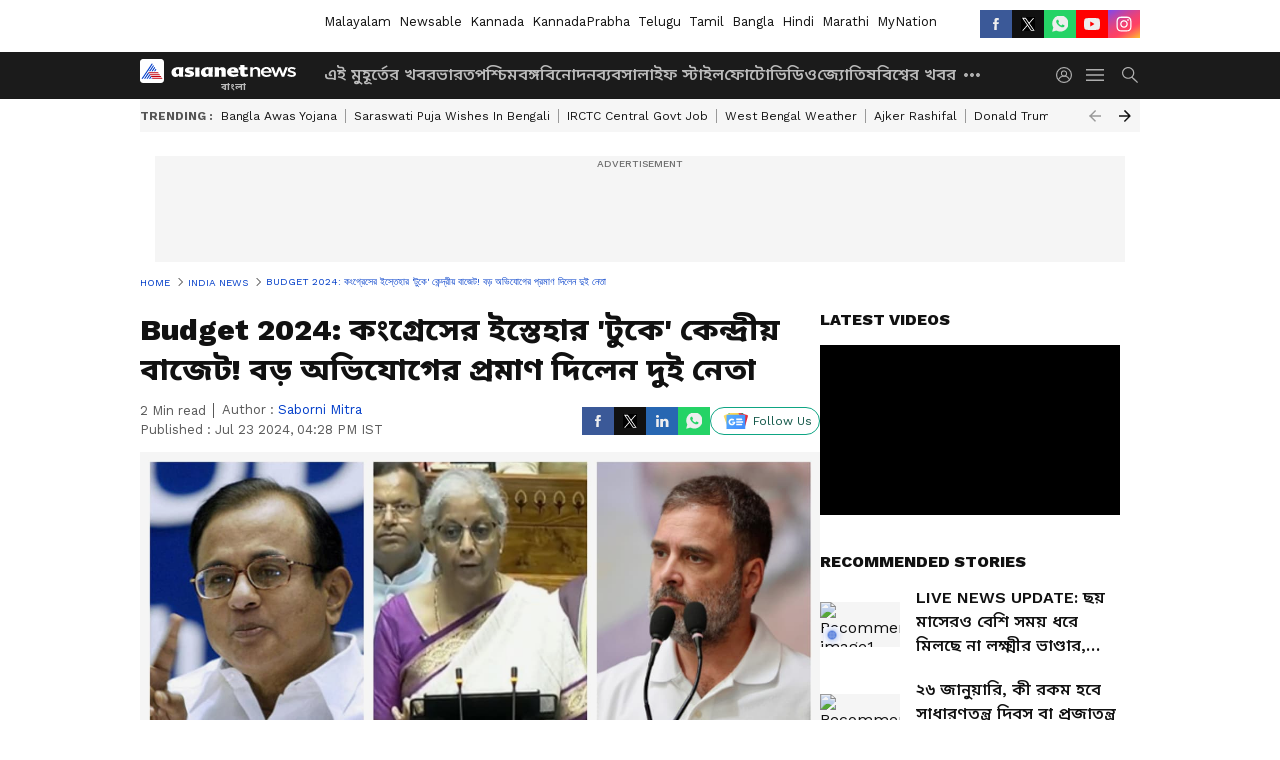

--- FILE ---
content_type: text/html; charset=utf-8
request_url: https://www.google.com/recaptcha/api2/aframe
body_size: 268
content:
<!DOCTYPE HTML><html><head><meta http-equiv="content-type" content="text/html; charset=UTF-8"></head><body><script nonce="MAHvYWjd-2hZ1AEqw-jmiQ">/** Anti-fraud and anti-abuse applications only. See google.com/recaptcha */ try{var clients={'sodar':'https://pagead2.googlesyndication.com/pagead/sodar?'};window.addEventListener("message",function(a){try{if(a.source===window.parent){var b=JSON.parse(a.data);var c=clients[b['id']];if(c){var d=document.createElement('img');d.src=c+b['params']+'&rc='+(localStorage.getItem("rc::a")?sessionStorage.getItem("rc::b"):"");window.document.body.appendChild(d);sessionStorage.setItem("rc::e",parseInt(sessionStorage.getItem("rc::e")||0)+1);localStorage.setItem("rc::h",'1769234749709');}}}catch(b){}});window.parent.postMessage("_grecaptcha_ready", "*");}catch(b){}</script></body></html>

--- FILE ---
content_type: application/javascript; charset=utf-8
request_url: https://fundingchoicesmessages.google.com/f/AGSKWxXwhSiufh9nFvClPR9ufFncRyXNHXqakOaSTsaRz37pKcp2Dlts4avUyWepPCSq9923zmcpUK4XJ6QeuROEJbEwSa1hdocK7U4DAzkejtN6p0n8ObS8gy3kz5oolkcyniXONs9FZzmmdno9oHixmT85aZHi0wVr7aPWFvgF5cZ3ELwtHBGAhksw1ge0/_/ak-ads-/ads/468..adplacement=.intad./tmobilead.
body_size: -1289
content:
window['228bc5f9-965f-4422-9a20-4891d683a99e'] = true;

--- FILE ---
content_type: application/javascript
request_url: https://static-gi.asianetnews.com/static/js/main.edff105b.js
body_size: 135503
content:
!function(l){function e(e){for(var t,n,r=e[0],o=e[1],a=0,i=[];a<r.length;a++)n=r[a],Object.prototype.hasOwnProperty.call(c,n)&&c[n]&&i.push(c[n][0]),c[n]=0;for(t in o)Object.prototype.hasOwnProperty.call(o,t)&&(l[t]=o[t]);for(u&&u(e);i.length;)i.shift()()}var n={},d={29:0},c={29:0};function p(e){var t;return(n[e]||(t=n[e]={i:e,l:!1,exports:{}},l[e].call(t.exports,t,t.exports,p),t.l=!0,t)).exports}p.e=function(s){var r,o,e,a,t,n=[],i=(d[s]?n.push(d[s]):0!==d[s]&&{0:1,2:1,3:1,4:1,5:1,6:1,7:1,8:1,9:1,11:1,12:1,13:1,14:1,15:1,16:1,17:1,18:1,19:1,20:1,21:1,22:1,23:1,24:1,25:1,26:1,27:1,28:1,30:1,32:1,33:1,35:1,36:1,37:1,38:1,39:1}[s]&&n.push(d[s]=new Promise(function(e,n){for(var t="static/css/"+({5:"articlelist",6:"articleshow~photoshow",7:"author~topic",8:"photolist",9:"videolist",10:"Miscellaneous",11:"NotFound",12:"aboutus",13:"articleshow",14:"author",15:"authorlist",16:"budget",17:"complaintform",18:"complaintredressal",19:"compliancereport",20:"csam",21:"election",22:"factcheck",23:"footer",24:"home",25:"investors",26:"ipl",27:"liveblog",28:"livetv",30:"photoshow",32:"privacypolicy",33:"termofuse",34:"topic",35:"topiclist",36:"videoshow"}[s]||s)+"."+{0:"c306526c",1:"bd99181d",2:"26c65301",3:"66feff99",4:"33e77336",5:"229c66e8",6:"d1a16b1a",7:"be1fdc76",8:"4fbaa692",9:"1607debd",10:"93fd11ab",11:"3a8e69fc",12:"161e8805",13:"2e60f01a",14:"32f242fc",15:"1f209917",16:"fb6e4f01",17:"76a0601e",18:"fee8221b",19:"6a7b2151",20:"f8755a6b",21:"b4830184",22:"3c2e2138",23:"a37f4daa",24:"c80902cc",25:"8cebaabf",26:"9ea5e282",27:"b521d95b",28:"d37403e7",30:"bd3634b1",32:"4f3a338a",33:"fa6061c9",34:"29deccf7",35:"2bda1d6a",36:"0f2eb9c9",37:"9a19eb85",38:"f94f5c52",39:"a740a160"}[s]+".css",r=p.p+t,o=document.getElementsByTagName("link"),a=0;a<o.length;a++){var i=(l=o[a]).getAttribute("data-href")||l.getAttribute("href");if("stylesheet"===l.rel&&(i===t||i===r))return e()}for(var l,c=document.getElementsByTagName("style"),a=0;a<c.length;a++)if((i=(l=c[a]).getAttribute("data-href"))===t||i===r)return e();var u=document.createElement("link");u.rel="stylesheet",u.type="text/css",u.onload=e,u.onerror=function(e){var e=e&&e.target&&e.target.src||r,t=new Error("Loading CSS chunk "+s+" failed.\n("+e+")");t.code="CSS_CHUNK_LOAD_FAILED",t.request=e,delete d[s],u.parentNode.removeChild(u),n(t)},u.href=r,document.getElementsByTagName("head")[0].appendChild(u)}).then(function(){d[s]=0})),c[s]);return 0!==i&&(i?n.push(i[2]):(t=new Promise(function(e,t){i=c[s]=[e,t]}),n.push(i[2]=t),(r=document.createElement("script")).charset="utf-8",r.timeout=120,p.nc&&r.setAttribute("nonce",p.nc),r.src=p.p+"static/js/"+({5:"articlelist",6:"articleshow~photoshow",7:"author~topic",8:"photolist",9:"videolist",10:"Miscellaneous",11:"NotFound",12:"aboutus",13:"articleshow",14:"author",15:"authorlist",16:"budget",17:"complaintform",18:"complaintredressal",19:"compliancereport",20:"csam",21:"election",22:"factcheck",23:"footer",24:"home",25:"investors",26:"ipl",27:"liveblog",28:"livetv",30:"photoshow",32:"privacypolicy",33:"termofuse",34:"topic",35:"topiclist",36:"videoshow"}[t=s]||t)+"."+{0:"c306526c",1:"bd99181d",2:"26c65301",3:"66feff99",4:"33e77336",5:"229c66e8",6:"d1a16b1a",7:"be1fdc76",8:"4fbaa692",9:"1607debd",10:"93fd11ab",11:"3a8e69fc",12:"161e8805",13:"2e60f01a",14:"32f242fc",15:"1f209917",16:"fb6e4f01",17:"76a0601e",18:"fee8221b",19:"6a7b2151",20:"f8755a6b",21:"b4830184",22:"3c2e2138",23:"a37f4daa",24:"c80902cc",25:"8cebaabf",26:"9ea5e282",27:"b521d95b",28:"d37403e7",30:"bd3634b1",32:"4f3a338a",33:"fa6061c9",34:"29deccf7",35:"2bda1d6a",36:"0f2eb9c9",37:"9a19eb85",38:"f94f5c52",39:"a740a160"}[t]+".chunk.js",o=new Error,e=function(e){r.onerror=r.onload=null,clearTimeout(a);var t,n=c[s];0!==n&&(n&&(t=e&&("load"===e.type?"missing":e.type),e=e&&e.target&&e.target.src,o.message="Loading chunk "+s+" failed.\n("+t+": "+e+")",o.name="ChunkLoadError",o.type=t,o.request=e,n[1](o)),c[s]=void 0)},a=setTimeout(function(){e({type:"timeout",target:r})},12e4),r.onerror=r.onload=e,document.head.appendChild(r))),Promise.all(n)},p.m=l,p.c=n,p.d=function(e,t,n){p.o(e,t)||Object.defineProperty(e,t,{enumerable:!0,get:n})},p.r=function(e){"undefined"!=typeof Symbol&&Symbol.toStringTag&&Object.defineProperty(e,Symbol.toStringTag,{value:"Module"}),Object.defineProperty(e,"__esModule",{value:!0})},p.t=function(t,e){if(1&e&&(t=p(t)),8&e)return t;if(4&e&&"object"==typeof t&&t&&t.__esModule)return t;var n=Object.create(null);if(p.r(n),Object.defineProperty(n,"default",{enumerable:!0,value:t}),2&e&&"string"!=typeof t)for(var r in t)p.d(n,r,function(e){return t[e]}.bind(null,r));return n},p.n=function(e){var t=e&&e.__esModule?function(){return e.default}:function(){return e};return p.d(t,"a",t),t},p.o=function(e,t){return Object.prototype.hasOwnProperty.call(e,t)},p.p="/",p.oe=function(e){throw console.error(e),e};var t=(r=window.webpackJsonp=window.webpackJsonp||[]).push.bind(r);r.push=e;for(var r=r.slice(),o=0;o<r.length;o++)e(r[o]);var u=t;p(p.s=98)}([function(e,t,n){"use strict";e.exports=n(99)},function(R,e,t){"use strict";t.d(e,"I",function(){return a}),t.d(e,"v",function(){return i}),t.d(e,"w",function(){return l}),t.d(e,"B",function(){return c}),t.d(e,"f",function(){return u}),t.d(e,"g",function(){return f}),t.d(e,"F",function(){return m}),t.d(e,"C",function(){return h}),t.d(e,"u",function(){return g}),t.d(e,"t",function(){return y}),t.d(e,"s",function(){return v}),t.d(e,"r",function(){return b}),t.d(e,"b",function(){return w}),t.d(e,"z",function(){return E}),t.d(e,"a",function(){return O}),t.d(e,"m",function(){return S}),t.d(e,"j",function(){return T}),t.d(e,"G",function(){return P}),t.d(e,"x",function(){return _}),t.d(e,"D",function(){return k}),t.d(e,"A",function(){return j}),t.d(e,"E",function(){return C}),t.d(e,"k",function(){return x}),t.d(e,"l",function(){return N}),t.d(e,"c",function(){return I}),t.d(e,"p",function(){return L}),t.d(e,"q",function(){return A}),t.d(e,"e",function(){return M}),t.d(e,"J",function(){return U}),t.d(e,"K",function(){return F}),t.d(e,"M",function(){return B}),t.d(e,"i",function(){return z}),t.d(e,"d",function(){return H}),t.d(e,"y",function(){return W}),t.d(e,"n",function(){return G}),t.d(e,"o",function(){return V}),t.d(e,"L",function(){return D}),t.d(e,"h",function(){return q}),t.d(e,"H",function(){return Y});t(3);var e=t(17),n=t.n(e),e=t(8),s=t.n(e);var d=t(96),r=t(116),p=t(117),o=(t(55).SeoSchema,"bangla");function a(r,o,a){var i,l;return o=o||250,function(){var e=a||this,t=+new Date,n=arguments;i&&t<i+o?(clearTimeout(l),l=setTimeout(function(){i=t,r.apply(e,n)},o)):(i=t,r.apply(e,n))}}function i(e){return!!e&&"desktop"}function l(e){return!!e&&e.constructor===Object}function c(e){return"platform"==e?r:e?p:d}function u(e){return e?new Date(e+198e5).toISOString().split(".")[0]+"+05:30":""}function f(e){return!e||(e=new Date(e),isNaN(e))?"":new Date(e.getTime()+198e5).toISOString().split(".")[0]+"+05:30"}function m(){return o&&["malayalam","kannada"].includes(o)}function h(e,t){var n=document.createElement("script");n.async=!0,n.setAttribute("src",e),t&&(n.onload=function(){return t()}),document.body.appendChild(n)}var g=function(e){var e=new Date(e),t=(t=e.toDateString()).substring(4),n=e.getHours(),e=e.getMinutes(),r=n<12?"AM":"PM";return t+", "+(n=(n=(n%=12)||12)<10?"0"+n:n)+":"+(e=e<10?"0"+e:e)+" "+r+" IST"},y=function(e,t){var n=12,e=e.toLowerCase();return"layoutone"===e&&t?n=8:"photocard"===e?n=5:"layouttwo"===e&&t?n=4:"layoutfour"===e?n=7:("layouttwo"===e||"flexilayout"===e||"layouttwocustom"===e&&t)&&(n=8),n},v=function(){return"bangla"},b=function(e,t){return(e-1)*t+1+"-"+e*t},w=function(e,n){var t,r,o,a,i,l="";return 0<(null==e||null==(t=e.sections)?void 0:t.length)&&(i=e.sections)&&Array.isArray(i)&&i.forEach(function(e,t){r=t<i.length-1?",":"",o="topic"===(null==e?void 0:e.type.toLowerCase())?"-t":"","photo"==n||"video"==n?a=null!=e&&e.ad?3:4:"category"==n&&(a=y(e.webTemplate,e.ad)),l+="".concat(e.sectionId,"-").concat(a).concat(o).concat(r)}),l},E=function(e){e=new Date(e),e=[["Y",e.getUTCFullYear()-1970],["M",e.getUTCMonth()],["D",e.getUTCDate()-1],["T",null],["H",e.getUTCHours()],["M",e.getUTCMinutes()],["S",e.getUTCSeconds()]].reduce(function(e,t){var t=s()(t,2),n=t[0],t=t[1];return t?e+=t+n:"T"===n&&(e+=n),e},"");return(e=e.endsWith("T")?e.slice(0,-1):e)?"P".concat(e):null},O=function(e){var t=1<arguments.length&&void 0!==arguments[1]?arguments[1]:1280,n=2<arguments.length&&void 0!==arguments[2]?arguments[2]:720,r=3<arguments.length&&void 0!==arguments[3]?arguments[3]:"xt",o=e.lastIndexOf(".");return(e.substr(0,o)+"_"+t+"x"+n+r+e.substr(o)||"").replace(/^http:\/\//i,"https://")},S=function(e,t,n){var r="https://storage.googleapis.com/prod-kannadaprabha-assets/",o="https://static-assets.asianetnews.com/kp/",a="https://s3.ap-south-1.amazonaws.com/static.asianetnews.com",i="?impolicy=All_policy&im=Resize=(820)";return e&&(e.includes("https://")||e.includes("http://"))?e.includes(r)?(r=e.replace(r,o),t?O(r):r+i):e.includes(o)?(r=e,t?O(r):r+i):e.includes(a)?(o=e.replace(a,d.thumb.domain),t?O(o):n?o+n:o):e:e?t?(r=O(e),d.thumb.domain+r):d.thumb.domain+e+i:""},T=function(e){var t,n=1,r="",o=!1;return e&&e.includes("/page-")?(r=(t=e.split("/page-"))[0],n=t[1],2<(null==t?void 0:t.length)&&(o=!0)):e&&(e.includes(".js")||e.includes(".css")||e.endsWith("/stylesheet"))?o=!0:r=e,{actualPath:r,pageNo:n,is404:o}},P=function(e){return!(!e||1296e5<(new Date).getTime()-e)},_=function(e){return["kannadaprabha","hindi","bangla","marathi"].includes(e)},k=function(e){return["kannada","telugu","tamil","malayalam","english","mynationhindi","mynation"].includes(e)},j=function(e){k(e);switch(e){case"hindi":return"hindi";case"english":return"newsable";case"bangla":return"bangla";case"mynationhindi":return"mynationhindi";case"mynation":return"mynation";case"marathi":return"marathi";case"kannadaprabha":return"kannadaprabha";case"telugu":return"telugu";case"malayalam":return"www";case"kannada":return"kannada";case"tamil":return"tamil"}},C=function(e,t){var n=2<arguments.length&&void 0!==arguments[2]?arguments[2]:"",r=k(e);_(e);return!("kannadaprabha"===e)||r?"https://".concat(t(e,n),".asianetnews.com"):"https://www.kannadaprabha.in"};function x(e){for(var t=e+"=",n=document.cookie.split(";"),r=0;r<n.length;r++){for(var o=n[r];" "==o.charAt(0);)o=o.substring(1);if(0==o.indexOf(t))return o.substring(t.length,o.length)}return""}function N(){return"object"==("undefined"==typeof document?"undefined":n()(document))?document.location.origin:""}var I=function(e){return"undefined"!=typeof window?e.replace("http://core-webservices-prod-api.core-webservices","https://core-webservices-api.asianetnews.com"):e},L=function(e,t){return e},A=function(e,t){return new URLSearchParams(e.search).get(t)},M="https://core-webservices-api.asianetnews.com",U="https://utility-backend.asianetnews.com",F="https://utility.asianetnews.com",B=function(e,t){e=e.apis.basePath;return null!=e&&e.includes("https://api-qa.asianetnews.org"),null!=e&&e.includes("https://api-qa.asianetnews.org"),null!=e&&e.includes("https://api-qa.asianetnews.org"),null!=e&&e.includes("https://api-qa.asianetnews.org"),null!=e&&e.includes("https://api-qa.asianetnews.org"),null!=e&&e.includes("https://api-qa.asianetnews.org")?"https://amp-qa.asianetnews.org/".concat(t):null!=e&&e.includes("https://api.asianetnews.org")?"https://amp.asianetnews.org/".concat(t):null!=e&&e.includes("http://api.annpl.org")?"http://amp.annpl.org/".concat(t):"mynation"===t?"https://www.mynation.com":"mynationhindi"===t?"https://hindi.mynation.com":"kannadaprabha"===t?"https://www.kannadaprabha.in":"https://".concat("english"==t?"newsable":"malayalam"==t?"www":t,".asianetnews.com")},z=function(e){var t;return 0!==parseFloat(e)?(t=(e=null==(e=null==e?void 0:e.toString())?void 0:e.split("."))[0].substr(-3),e[0]=e[0].slice(0,-3),e[0]=e[0].replace(/\B(?=(\d{2})+(?!\d))/g,","),e.join(".")+(e[0]?",":"")+t):0};function H(e){return null==e?void 0:e.replace(/\b\w/g,function(e){return null==e?void 0:e.toUpperCase()})}function W(e){var t="(?:[\\p{L}\\p{N}\\p{M}_\\.-]|\\u200C|\\u200D|%[0-9A-Fa-f]{2})+",t=new RegExp("^(https?:\\/\\/)?\\/?".concat(t,"(\\/").concat(t,")*\\/?").concat("(\\?[\\w\\d%&=\\-_.]*)?","$"),"u");try{var n=decodeURIComponent(e);return t.test(n)}catch(e){return!1}}var G=function(e){var t=1<arguments.length&&void 0!==arguments[1]?arguments[1]:{},n=2<arguments.length&&void 0!==arguments[2]?arguments[2]:"";if(e){e=null==(r=e)?void 0:r.replace("https://static.asianetnews.com/","/");var r=t.size,o=t.coordinates,a=t.quality,t=(t.format,null==(t=e)?void 0:t.startsWith("/kp/json/")),t="".concat(null==p?void 0:p.assetPathGi,t?"/kp/json":"/images");if(e&&"string"==typeof e&&"/"!==e)try{var i=function(e){if(!e)throw new Error("URL is required to extract image details.",e);e.replace(/https:\/\/s3\.ap-south-1\.amazonaws\.com\/static\.asianetnews\.com|https:\/\/static-gi\.asianetnews\.com|https:\/\/static\.asianetnews\.com|s3:\/\/private-static\.asianetnews\.com|https:\/\/static-assets\.asianetnews\.com/g,"");if(null!=e&&e.startsWith("/kp/json/")){var t=null==(t=e.replace("/kp/json/",""))||null==(t=t.split("/"))?void 0:t.filter(Boolean);if((null==t?void 0:t.length)<3)throw new Error("KP JSON URL must contain both path and filename",e);var n=null==t?void 0:t.pop();return{imageid:null==t?void 0:t.join("-"),name:n}}if(null!=e&&e.startsWith("/images/")){t=null==(t=null==e?void 0:e.replace("/images/",""))||null==(n=t.split("/"))?void 0:n.filter(Boolean);if((null==t?void 0:t.length)<2)throw new Error("URL does not contain both imageid and name.",e);n=s()(t,2);return{imageid:n[0],name:n[1]}}}(e),l=null==i?void 0:i.imageid,c=null==i?void 0:i.name}catch(e){return void console.error("Error extracting image details:",e)}var i=n?1280:"string"==typeof r?(null==(i=d.thumb[r])?void 0:i.width)||1280:(null==r?void 0:r.width)||1280,u=n?720:"string"==typeof r?(null==(u=d.thumb[r])?void 0:u.height)||"":(null==r?void 0:r.height)||"",o="string"==typeof o&&!(null!=o&&o.includes("null"))&&(null==o||null==(r=o.split(","))?void 0:r.join("x"));if(null!=(r=e)&&r.includes("https://")||null!=(r=e)&&r.includes("http://"))return e;if(l&&c){r={baseUrl:t,imgWidth:i,imgHeight:u,crop:o,format:n?"jpg":"",quality:a,imageid:l,name:c},e=r.baseUrl,t=r.imgWidth,i=r.imgHeight,u=r.crop,o=r.quality,n=r.format,a=r.imageid,r=r.name;if(a&&r)return t=[t&&"w-".concat(t),i&&"h-".concat(i),u&&"croprect-".concat(u),o&&"q-".concat(o),n&&"format-".concat(n),"imgid-".concat(a),"imgname-".concat(r)].filter(Boolean),"".concat(e,"/").concat(null==t?void 0:t.join(","));throw new Error("Both imageid and name are required to build the image URL.")}}};function V(e){return(["dev","stg","qa"].includes("prod")?e:(null==p?void 0:p.domainName)+e)||e}function D(e,t){return!t||!e||(e=null==e||null==(e=e.split("?"))||null==(e=e[0])||null==(e=e.split("#"))?void 0:e[0],t=null==t||null==(t=t.split("?"))||null==(t=t[0])||null==(t=t.split("#"))?void 0:t[0],((null==e?void 0:e.replace(/\/$/,""))||"/")===((null==t?void 0:t.replace(/\/$/,""))||"/"))}function q(e,t,n){return!D(e,t)&&(console.log("Canonical URL enforcement:",{current:e,canonical:t,action:"redirecting"}),n.replace(t),!0)}var Y=function(e){return null==e||null==(e=e.replace(/<[^>]*>/g,""))||null==(e=e.replace(/\s+/g," "))?void 0:e.trim()}},function(e,t,n){"use strict";n.d(t,"a",function(){return d}),n.d(t,"b",function(){return f});var t=n(3),r=n.n(t),t=n(7),o=n.n(t),t=n(4),i=n.n(t),l=n(1);function a(t,e){var n,r=Object.keys(t);return Object.getOwnPropertySymbols&&(n=Object.getOwnPropertySymbols(t),e&&(n=n.filter(function(e){return Object.getOwnPropertyDescriptor(t,e).enumerable})),r.push.apply(r,n)),r}function c(t){for(var e=1;e<arguments.length;e++){var n=null!=arguments[e]?arguments[e]:{};e%2?a(Object(n),!0).forEach(function(e){r()(t,e,n[e])}):Object.getOwnPropertyDescriptors?Object.defineProperties(t,Object.getOwnPropertyDescriptors(n)):a(Object(n)).forEach(function(e){Object.defineProperty(t,e,Object.getOwnPropertyDescriptor(n,e))})}return t}var u=function(){var t=o()(i.a.mark(function e(t){var n,r;return i.a.wrap(function(e){for(;;)switch(e.prev=e.next){case 0:if(t.ok){e.next=5;break}return e.next=3,t.text();case 3:return n=e.sent,e.abrupt("return",Promise.reject({message:n||t.statusText}));case 5:return e.next=7,t.json().catch(function(){return{}});case 7:if((r=e.sent)&&r.error)return e.abrupt("return",Promise.reject({message:r.error}));e.next=10;break;case 10:return e.abrupt("return",r);case 11:case"end":return e.stop()}},e)}));return function(e){return t.apply(this,arguments)}}(),s=function(e,t){return console.log("PHOENIX ERROR LOG - API Request Failed:",t,e),Promise.reject((null==e?void 0:e.message)||e)};function d(e){return p.apply(this,arguments)}function p(){return(p=o()(i.a.mark(function e(t){var n,r,o,a=arguments;return i.a.wrap(function(e){for(;;)switch(e.prev=e.next){case 0:return r=1<a.length&&void 0!==a[1]?a[1]:{},n=null===Date||void 0===Date?void 0:Date.now(),t=Object(l.c)(t),r=c({method:"GET",headers:c({Accept:"application/json"},r.headers||{})},r),e.prev=4,e.next=7,fetch(t,r);case 7:return r=e.sent,o=null===Date||void 0===Date?void 0:Date.now(),console.log("API Response Time: ".concat(t.replace(/^https?:\/\/[^/]+/,"")," : ").concat((o-n).toFixed(3)," ms")),e.abrupt("return",u(r));case 13:return e.prev=13,e.t0=e.catch(4),e.abrupt("return",s(e.t0,t));case 16:case"end":return e.stop()}},e,null,[[4,13]])}))).apply(this,arguments)}function f(e){return m.apply(this,arguments)}function m(){return(m=o()(i.a.mark(function e(t){var n,r,o,a=arguments;return i.a.wrap(function(e){for(;;)switch(e.prev=e.next){case 0:return r=1<a.length&&void 0!==a[1]?a[1]:{},n=null===Date||void 0===Date?void 0:Date.now(),t=Object(l.c)(t),r={method:"POST",headers:c({Accept:"application/json","Content-Type":"application/json"},r.headers||{}),body:JSON.stringify(r.body||r)},e.prev=4,e.next=7,fetch(t,r);case 7:return r=e.sent,o=null===Date||void 0===Date?void 0:Date.now(),console.log("API Response Time: ".concat(t.replace(/^https?:\/\/[^/]+/,"")," : ").concat((o-n).toFixed(3)," ms")),e.abrupt("return",u(r));case 13:return e.prev=13,e.t0=e.catch(4),e.abrupt("return",s(e.t0,t));case 16:case"end":return e.stop()}},e,null,[[4,13]])}))).apply(this,arguments)}},function(e,t,n){var r=n(76);e.exports=function(e,t,n){return(t=r(t))in e?Object.defineProperty(e,t,{value:n,enumerable:!0,configurable:!0,writable:!0}):e[t]=n,e},e.exports.__esModule=!0,e.exports.default=e.exports},function(e,t,n){n=n(112)();e.exports=n;try{regeneratorRuntime=n}catch(e){"object"==typeof globalThis?globalThis.regeneratorRuntime=n:Function("r","regeneratorRuntime = r")(n)}},function(e,t,c){"use strict";var u="function"==typeof Symbol&&"symbol"==typeof Symbol.iterator?function(e){return typeof e}:function(e){return e&&"function"==typeof Symbol&&e.constructor===Symbol&&e!==Symbol.prototype?"symbol":typeof e};function s(e,t){if(!(e instanceof t))throw new TypeError("Cannot call a class as a function")}function d(e,t){if(e)return!t||"object"!=typeof t&&"function"!=typeof t?e:t;throw new ReferenceError("this hasn't been initialised - super() hasn't been called")}function p(e,t){if("function"!=typeof t&&null!==t)throw new TypeError("Super expression must either be null or a function, not "+typeof t);e.prototype=Object.create(t&&t.prototype,{constructor:{value:e,enumerable:!1,writable:!0,configurable:!0}}),t&&(Object.setPrototypeOf?Object.setPrototypeOf(e,t):e.__proto__=t)}var f=c(0),m=c(19),h=[],g=[];function a(e){var e=e(),t={loading:!0,loaded:null,error:null};return t.promise=e.then(function(e){return t.loading=!1,t.loaded=e}).catch(function(e){throw t.loading=!1,t.error=e}),t}function n(n){var r={loading:!1,loaded:{},error:null},o=[];try{Object.keys(n).forEach(function(t){var e=a(n[t]);e.loading?r.loading=!0:(r.loaded[t]=e.loaded,r.error=e.error),o.push(e.promise),e.promise.then(function(e){r.loaded[t]=e}).catch(function(e){r.error=e})})}catch(e){r.error=e}return r.promise=Promise.all(o).then(function(e){return r.loading=!1,e}).catch(function(e){throw r.loading=!1,e}),r}function y(e,t){return f.createElement((e=e)&&e.__esModule?e.default:e,t)}function r(n,e){var r,o,a;if(e.loading)return r=Object.assign({loader:null,loading:null,delay:200,timeout:null,render:y,webpack:null,modules:null},e),o=null,h.push(l),"function"==typeof r.webpack&&g.push(function(){if(e=r.webpack,"object"===u(c.m)&&e().every(function(e){return void 0!==e&&void 0!==c.m[e]}))return l();var e}),p(i,a=f.Component),i.preload=l,i.prototype.componentWillMount=function(){this._mounted=!0,this._loadModule()},i.prototype._loadModule=function(){var t,n=this;this.context.loadable&&Array.isArray(r.modules)&&r.modules.forEach(function(e){n.context.loadable.report(e)}),o.loading&&("number"==typeof r.delay&&(0===r.delay?this.setState({pastDelay:!0}):this._delay=setTimeout(function(){n.setState({pastDelay:!0})},r.delay)),"number"==typeof r.timeout&&(this._timeout=setTimeout(function(){n.setState({timedOut:!0})},r.timeout)),t=function(){n._mounted&&(n.setState({error:o.error,loaded:o.loaded,loading:o.loading}),n._clearTimeouts())},o.promise.then(function(){t()}).catch(function(e){t()}))},i.prototype.componentWillUnmount=function(){this._mounted=!1,this._clearTimeouts()},i.prototype._clearTimeouts=function(){clearTimeout(this._delay),clearTimeout(this._timeout)},i.prototype.render=function(){return this.state.loading||this.state.error?f.createElement(r.loading,{isLoading:this.state.loading,pastDelay:this.state.pastDelay,timedOut:this.state.timedOut,error:this.state.error,retry:this.retry}):this.state.loaded?r.render(this.state.loaded,this.props):null},(e=i).contextTypes={loadable:m.shape({report:m.func.isRequired})},e;throw new Error("react-loadable requires a `loading` component");function i(e){s(this,i);var t=d(this,a.call(this,e));return t.retry=function(){t.setState({error:null,loading:!0,timedOut:!1}),o=n(r.loader),t._loadModule()},l(),t.state={error:o.error,pastDelay:!1,timedOut:!1,loading:o.loading,loaded:o.loaded},t}function l(){return(o=o||n(r.loader)).promise}}function o(e){return r(a,e)}o.Map=function(e){if("function"!=typeof e.render)throw new Error("LoadableMap requires a `render(loaded, props)` function");return r(n,e)};p(v,i=f.Component),v.prototype.getChildContext=function(){return{loadable:{report:this.props.report}}},v.prototype.render=function(){return f.Children.only(this.props.children)};var i,l=v;function v(){return s(this,v),d(this,i.apply(this,arguments))}function b(e){for(var t=[];e.length;){var n=e.pop();t.push(n())}return Promise.all(t).then(function(){if(e.length)return b(e)})}l.propTypes={report:m.func.isRequired},l.childContextTypes={loadable:m.shape({report:m.func.isRequired}).isRequired},o.Capture=l,o.preloadAll=function(){return new Promise(function(e,t){b(h).then(e,t)})},o.preloadReady=function(){return new Promise(function(e,t){b(g).then(e,e)})},e.exports=o},function(e,t,n){e.exports={closehamburgerMenu:"_28OhE",langselect:"_1Vg4_",currentlang:"_3Mhfe",searchinputbox:"_2lwRG",suggestList:"_1NxcN",lightbox:"_1hsKo",sublist:"_3HCGd",suggesttopiclist:"_3r3Bv",arrow:"_1Asd9",logo:"_3l4DH",showmenu:"uOllj",overlay:"_34fYk",navHeading:"_2qJ0M",up:"_3IiJe",down:"_1VXyM",expand:"_260Fk",electionnav:"iLLwV",specialnav:"NAxD1",hambugerWrapper:"_1sGQS",liveTv_Mobstrip:"_1W8gb",liveTvMobstrip:"_1W8gb",langdropdown:"tnvEf",showlang:"_3J5MD",hamburgerMenu:"_34MP9",innericon:"_2YIsL",selectBox:"_3I_-_",scancel:"_3A1Jc",navouter:"_1f_yb",mobUlscrollouter:"yX4jP",closelang:"_1RrAH",hamtop:"_1GW0K",hamburgershare:"_2GEA7",moblanghead:"_1FzUt",active:"eBS-M"}},function(e,t){function c(e,t,n,r,o,a,i){try{var l=e[a](i),c=l.value}catch(e){return void n(e)}l.done?t(c):Promise.resolve(c).then(r,o)}e.exports=function(l){return function(){var e=this,i=arguments;return new Promise(function(t,n){var r=l.apply(e,i);function o(e){c(r,t,n,o,a,"next",e)}function a(e){c(r,t,n,o,a,"throw",e)}o(void 0)})}},e.exports.__esModule=!0,e.exports.default=e.exports},function(e,t,n){var r=n(113),o=n(114),a=n(78),i=n(115);e.exports=function(e,t){return r(e)||o(e,t)||a(e,t)||i()},e.exports.__esModule=!0,e.exports.default=e.exports},function(e,t,n){"use strict";function r(){return(r=Object.assign?Object.assign.bind():function(e){for(var t=1;t<arguments.length;t++){var n,r=arguments[t];for(n in r)Object.prototype.hasOwnProperty.call(r,n)&&(e[n]=r[n])}return e}).apply(this,arguments)}n.d(t,"a",function(){return r})},function(e,t,n){e.exports={closeicon:"_2LnSc",loginbox:"_2yNbE",loginboxclose:"_3t3rb",showAsPopup:"Uh4m_",loginboxshow:"_3X5tT",loginboxoverlay:"RD8x-",loginboxIn:"_2JRDg",hamburger:"_1Enay",userimg:"_2S1G3",imginsert:"AVzSC",nonloggedinuser:"_1QO2g",signingoogle:"_3SvrU",signinfacebook:"_1Lze2",loggedinuser:"_2B4CX",loginbtn:"_1SgCT",logo:"_1Iypc"}},function(e,t,n){"use strict";var r=n(26),d=n.n(r),r=n(0),p=n.n(r),r=n(1),f=Object(r.B)(!0);t.a=p.a.memo(function(e){function t(e){return!(!e||"string"!=typeof e||!e.includes("http")&&!e.includes("https")||e.includes(f.domainName))}var n=e.href,r=e.elemConfig,o=e.urlPattern,a=e.clickFunc,i=e.isFeatured,l=e.urlType,c=e.targetName,u=e.onlyRelativeUrl,s=["dev","stg","qa"].includes("prod")||"WEBSTORIES"==l||u||!(!(l=String(n))||"string"!=typeof l||!l.includes("http")&&!l.includes("https"))?String(n):(null==f?void 0:f.domainName)+String(n);return a&&t(s)?p.a.createElement("a",d()({onClick:function(){return a(n)}},r,{target:"_blank",rel:"nofollow noopener"}),e.children):a&&"old"==o?p.a.createElement("a",d()({onClick:function(){return a(s)}},r,{rel:"old"}),e.children):a?p.a.createElement("a",d()({onClick:function(){return a(s)}},r),e.children):t(s)?p.a.createElement("a",d()({href:n},r,{name:"".concat(c||""),target:"_blank",rel:"nofollow noopener"}),e.children):"old"==o?p.a.createElement("a",d()({href:s},r,{rel:"old"}),e.children):i?p.a.createElement("a",d()({href:s},r,{rel:"noopener"}),e.children):p.a.createElement("a",d()({href:s},r),e.children)})},function(e,j,C){"use strict";!function(e){C.d(j,"a",function(){return E}),C.d(j,"b",function(){return g}),C.d(j,"c",function(){return O}),C.d(j,"d",function(){return h}),C.d(j,"e",function(){return w}),C.d(j,"f",function(){return P}),C.d(j,"g",function(){return _}),C.d(j,"h",function(){return k}),C.d(j,"i",function(){return S});var l=C(21),t=C(0),i=C.n(t),t=C(19),c=C.n(t),u=(C(22),C(24)),s=C(9),t=C(69),d=C.n(t),o=(C(75),C(20)),t=C(52),n=C.n(t),p=1073741823,f="undefined"!=typeof globalThis?globalThis:"undefined"!=typeof window?window:void 0!==e?e:{};function r(e){var t=a();return t.displayName=e,t}var a=i.a.createContext||function(n,a){var e,r="__create-react-context-"+(f[t="__global_unique_id__"]=(f[t]||0)+1)+"__",t=function(i){function e(){for(var e,n,r,t=arguments.length,o=new Array(t),a=0;a<t;a++)o[a]=arguments[a];return(e=i.call.apply(i,[this].concat(o))||this).emitter=(n=e.props.value,r=[],{on:function(e){r.push(e)},off:function(t){r=r.filter(function(e){return e!==t})},get:function(){return n},set:function(e,t){n=e,r.forEach(function(e){return e(n,t)})}}),e}Object(l.a)(e,i);var t=e.prototype;return t.getChildContext=function(){var e={};return e[r]=this.emitter,e},t.componentWillReceiveProps=function(e){var t,n,r,o;this.props.value!==e.value&&(t=this.props.value,n=e.value,(r=t)===(o=n)?0===r&&1/r!=1/o:r==r||o==o)&&(r="function"==typeof a?a(t,n):p,0!==(r|=0))&&this.emitter.set(e.value,r)},t.render=function(){return this.props.children},e}(i.a.Component),o=(t.childContextTypes=((o={})[r]=c.a.object.isRequired,o),function(o){function e(){for(var n,e=arguments.length,t=new Array(e),r=0;r<e;r++)t[r]=arguments[r];return(n=o.call.apply(o,[this].concat(t))||this).observedBits=void 0,n.state={value:n.getValue()},n.onUpdate=function(e,t){0!=((0|n.observedBits)&t)&&n.setState({value:n.getValue()})},n}Object(l.a)(e,o);var t=e.prototype;return t.componentWillReceiveProps=function(e){e=e.observedBits;this.observedBits=null==e?p:e},t.componentDidMount=function(){this.context[r]&&this.context[r].on(this.onUpdate);var e=this.props.observedBits;this.observedBits=null==e?p:e},t.componentWillUnmount=function(){this.context[r]&&this.context[r].off(this.onUpdate)},t.getValue=function(){return this.context[r]?this.context[r].get():n},t.render=function(){return e=this.props.children,(Array.isArray(e)?e[0]:e)(this.state.value);var e},e}(i.a.Component));return o.contextTypes=((e={})[r]=c.a.object,e),{Provider:t,Consumer:o}},m=r("Router-History"),h=r("Router"),g=function(n){function e(e){var t=n.call(this,e)||this;return t.state={location:e.history.location},t._isMounted=!1,t._pendingLocation=null,e.staticContext||(t.unlisten=e.history.listen(function(e){t._pendingLocation=e})),t}Object(l.a)(e,n),e.computeRootMatch=function(e){return{path:"/",url:"/",params:{},isExact:"/"===e}};var t=e.prototype;return t.componentDidMount=function(){var t=this;this._isMounted=!0,this.unlisten&&this.unlisten(),this.props.staticContext||(this.unlisten=this.props.history.listen(function(e){t._isMounted&&t.setState({location:e})})),this._pendingLocation&&this.setState({location:this._pendingLocation})},t.componentWillUnmount=function(){this.unlisten&&(this.unlisten(),this._isMounted=!1,this._pendingLocation=null)},t.render=function(){return i.a.createElement(h.Provider,{value:{history:this.props.history,location:this.state.location,match:e.computeRootMatch(this.state.location.pathname),staticContext:this.props.staticContext}},i.a.createElement(m.Provider,{children:this.props.children||null,value:this.props.history}))},e}(i.a.Component);i.a.Component,i.a.Component;var y={},v=1e4,b=0;function w(i,e){var e=e="string"!=typeof(e=void 0===e?{}:e)&&!Array.isArray(e)?e:{path:e},t=e.path,n=e.exact,l=void 0!==n&&n,n=e.strict,c=void 0!==n&&n,n=e.sensitive,u=void 0!==n&&n;return[].concat(t).reduce(function(e,t){var n,r,o,a;return t||""===t?e||(e=t,r=""+(a={end:l,strict:c,sensitive:u}).end+a.strict+a.sensitive,r=(n=(r=y[r]||(y[r]={}))[e]||(n=[],a={regexp:d()(e,n,a),keys:n},b<v&&(r[e]=a,b++),a)).regexp,e=n.keys,!(a=r.exec(i))||(r=a[0],o=a.slice(1),a=i===r,l&&!a)?null:{path:t,url:"/"===t&&""===r?"/":r,isExact:a,params:e.reduce(function(e,t,n){return e[t.name]=o[n],e},{})}):null},null)}var E=function(e){function t(){return e.apply(this,arguments)||this}return Object(l.a)(t,e),t.prototype.render=function(){var a=this;return i.a.createElement(h.Consumer,null,function(e){e||Object(u.a)(!1);var t,n=a.props.location||e.location,r=a.props.computedMatch||(a.props.path?w(n.pathname,a.props):e.match),e=Object(s.a)({},e,{location:n,match:r}),n=a.props,r=n.children,o=n.component,n=n.render;return Array.isArray(r)&&(t=r,0===i.a.Children.count(t))&&(r=null),i.a.createElement(h.Provider,{value:e},e.match?r?"function"==typeof r?r(e):r:o?i.a.createElement(o,e):n?n(e):null:"function"==typeof r?r(e):null)})},t}(i.a.Component);i.a.Component;var O=function(e){function t(){return e.apply(this,arguments)||this}return Object(l.a)(t,e),t.prototype.render=function(){var e=this;return i.a.createElement(h.Consumer,null,function(n){n||Object(u.a)(!1);var r,o,a=e.props.location||n.location;return i.a.Children.forEach(e.props.children,function(e){var t;null==o&&i.a.isValidElement(e)&&(t=(r=e).props.path||e.props.from,o=t?w(a.pathname,Object(s.a)({},e.props,{path:t})):n.match)}),o?i.a.cloneElement(r,{location:a,computedMatch:o}):null})},t}(i.a.Component);function S(r){function e(e){var t=e.wrappedComponentRef,n=Object(o.a)(e,["wrappedComponentRef"]);return i.a.createElement(h.Consumer,null,function(e){return e||Object(u.a)(!1),i.a.createElement(r,Object(s.a)({},n,e,{ref:t}))})}var t="withRouter("+(r.displayName||r.name)+")";return e.displayName=t,e.WrappedComponent=r,n()(e,r)}var T=i.a.useContext;function P(){return T(m)}function _(){return T(h).location}function k(){var e=T(h).match;return e?e.params:{}}}.call(this,C(49))},function(O,e,t){"use strict";t.d(e,"a",function(){return r}),t.d(e,"b",function(){return q}),t.d(e,"c",function(){return K}),t.d(e,"d",function(){return J});var _=t(0),k=t.n(_),s=k.a.createContext(null);function c(){return n}var n=function(e){e()};var o={notify:function(){},get:function(){return[]}};function j(t,n){var a,i=o;function l(){e.onStateChange&&e.onStateChange()}function r(){var e,r,o;a||(a=n?n.addNestedSub(l):t.subscribe(l),e=c(),o=r=null,i={clear:function(){o=r=null},notify:function(){e(function(){for(var e=r;e;)e.callback(),e=e.next})},get:function(){for(var e=[],t=r;t;)e.push(t),t=t.next;return e},subscribe:function(e){var t=!0,n=o={callback:e,next:null,prev:o};return n.prev?n.prev.next=n:r=n,function(){t&&null!==r&&(t=!1,n.next?n.next.prev=n.prev:o=n.prev,n.prev?n.prev.next=n.next:r=n.next)}}})}var e={addNestedSub:function(e){return r(),i.subscribe(e)},notifyNestedSubs:function(){i.notify()},handleChangeWrapper:l,isSubscribed:function(){return Boolean(a)},trySubscribe:r,tryUnsubscribe:function(){a&&(a(),a=void 0,i.clear(),i=o)},getListeners:function(){return i}};return e}var f="undefined"!=typeof window&&void 0!==window.document&&void 0!==window.document.createElement?_.useLayoutEffect:_.useEffect;var r=function(e){var t=e.store,n=e.context,e=e.children,r=Object(_.useMemo)(function(){var e=j(t);return{store:t,subscription:e}},[t]),o=Object(_.useMemo)(function(){return t.getState()},[t]),n=(f(function(){var e=r.subscription;return e.onStateChange=e.notifyNestedSubs,e.trySubscribe(),o!==t.getState()&&e.notifyNestedSubs(),function(){e.tryUnsubscribe(),e.onStateChange=null}},[r,o]),n||s);return k.a.createElement(n.Provider,{value:r},e)},C=t(9),x=t(20),e=t(52),d=t.n(e),N=t(91),p=["getDisplayName","methodName","renderCountProp","shouldHandleStateChanges","storeKey","withRef","forwardRef","context"],I=["reactReduxForwardedRef"],L=[],A=[null,null];function D(e,t){e=e[1];return[t.payload,e+1]}function R(e,t,n){f(function(){return e.apply(void 0,t)},n)}function M(e,t,n,r,o,a,i){e.current=r,t.current=o,n.current=!1,a.current&&(a.current=null,i())}function U(e,r,t,o,a,i,l,c,u,s){var d,p;if(e)return d=!1,p=null,t.onStateChange=e=function(){if(!d){var e,t,n=r.getState();try{e=o(n,a.current)}catch(e){p=t=e}t||(p=null),e===i.current?l.current||u():(i.current=e,c.current=e,l.current=!0,s({type:"STORE_UPDATED",payload:{error:t}}))}},t.trySubscribe(),e(),function(){if(d=!0,t.tryUnsubscribe(),t.onStateChange=null,p)throw p}}var F=function(){return[null,0]};function a(S,e){var e=e=void 0===e?{}:e,t=e.getDisplayName,o=void 0===t?function(e){return"ConnectAdvanced("+e+")"}:t,t=e.methodName,a=void 0===t?"connectAdvanced":t,t=e.renderCountProp,i=void 0===t?void 0:t,t=e.shouldHandleStateChanges,T=void 0===t||t,t=e.storeKey,l=void 0===t?"store":t,t=(e.withRef,e.forwardRef),c=void 0!==t&&t,t=e.context,t=void 0===t?s:t,u=Object(x.a)(e,p),P=t;return function(w){var e=w.displayName||w.name||"Component",t=o(e),E=Object(C.a)({},u,{getDisplayName:o,methodName:a,renderCountProp:i,shouldHandleStateChanges:T,storeKey:l,displayName:t,wrappedComponentName:e,WrappedComponent:w}),e=u.pure;var O=e?_.useMemo:function(e){return e()};function n(n){var e=Object(_.useMemo)(function(){var e=n.reactReduxForwardedRef,t=Object(x.a)(n,I);return[n.context,e,t]},[n]),t=e[0],r=e[1],o=e[2],a=Object(_.useMemo)(function(){return t&&t.Consumer&&Object(N.isContextConsumer)(k.a.createElement(t.Consumer,null))?t:P},[t,P]),i=Object(_.useContext)(a),l=Boolean(n.store)&&Boolean(n.store.getState)&&Boolean(n.store.dispatch),c=(Boolean(i)&&Boolean(i.store),(l?n:i).store),u=Object(_.useMemo)(function(){return S(c.dispatch,E)},[c]),e=Object(_.useMemo)(function(){var e,t;return T?(t=(e=j(c,l?null:i.subscription)).notifyNestedSubs.bind(e),[e,t]):A},[c,l,i]),s=e[0],e=e[1],d=Object(_.useMemo)(function(){return l?i:Object(C.a)({},i,{subscription:s})},[l,i,s]),p=Object(_.useReducer)(D,L,F),f=p[0][0],p=p[1];if(f&&f.error)throw f.error;var m=Object(_.useRef)(),h=Object(_.useRef)(o),g=Object(_.useRef)(),y=Object(_.useRef)(!1),v=O(function(){return g.current&&o===h.current?g.current:u(c.getState(),o)},[c,f,o]),b=(R(M,[h,m,y,o,v,g,e]),R(U,[T,c,s,u,h,m,y,g,e,p],[c,s,u]),Object(_.useMemo)(function(){return k.a.createElement(w,Object(C.a)({},v,{ref:r}))},[r,w,v]));return Object(_.useMemo)(function(){return T?k.a.createElement(a.Provider,{value:d},b):b},[a,b,d])}var r=e?k.a.memo(n):n;return r.WrappedComponent=w,r.displayName=n.displayName=t,c?((e=k.a.forwardRef(function(e,t){return k.a.createElement(r,Object(C.a)({},e,{reactReduxForwardedRef:t}))})).displayName=t,e.WrappedComponent=w,d()(e,w)):d()(r,w)}}function i(e,t){return e===t?0!==e||0!==t||1/e==1/t:e!=e&&t!=t}function h(e,t){if(!i(e,t)){if("object"!=typeof e||null===e||"object"!=typeof t||null===t)return!1;var n=Object.keys(e),r=Object.keys(t);if(n.length!==r.length)return!1;for(var o=0;o<n.length;o++)if(!Object.prototype.hasOwnProperty.call(t,n[o])||!i(e[n[o]],t[n[o]]))return!1}return!0}function l(n,r){var e,o={};for(e in n)!function(e){var t=n[e];"function"==typeof t&&(o[e]=function(){return r(t.apply(void 0,arguments))})}(e);return o}function u(o){return function(e,t){var n=o(e,t);function r(){return n}return r.dependsOnOwnProps=!1,r}}function m(e){return null!==e.dependsOnOwnProps&&void 0!==e.dependsOnOwnProps?Boolean(e.dependsOnOwnProps):1!==e.length}function g(o){return function(e,t){t.displayName;var r=function(e,t){return r.dependsOnOwnProps?r.mapToProps(e,t):r.mapToProps(e)};return r.dependsOnOwnProps=!0,r.mapToProps=function(e,t){r.mapToProps=o,r.dependsOnOwnProps=m(o);var n=r(e,t);return"function"==typeof n&&(r.mapToProps=n,r.dependsOnOwnProps=m(n),n=r(e,t)),n},r}}var y=[function(e){return"function"==typeof e?g(e):void 0},function(e){return e?void 0:u(function(e){return{dispatch:e}})},function(t){return t&&"object"==typeof t?u(function(e){return l(t,e)}):void 0}];var v=[function(e){return"function"==typeof e?g(e):void 0},function(e){return e?void 0:u(function(){return{}})}];function S(e,t,n){return Object(C.a)({},n,e,t)}var T=[function(e){return"function"==typeof e?(l=e,function(e,t){t.displayName;var r,o=t.pure,a=t.areMergedPropsEqual,i=!1;return function(e,t,n){e=l(e,t,n);return i?o&&a(e,r)||(r=e):(i=!0,r=e),r}}):void 0;var l},function(e){return e?void 0:function(){return S}}];var P=["initMapStateToProps","initMapDispatchToProps","initMergeProps"];function B(n,r,o,a){return function(e,t){return o(n(e,t),r(a,t),t)}}function z(o,a,i,l,e){var c,u,s,d,p,f=e.areStatesEqual,m=e.areOwnPropsEqual,h=e.areStatePropsEqual,n=!1;function r(e,t){var n=!m(t,u),r=!f(e,c,t,u);return c=e,u=t,n&&r?(s=o(c,u),a.dependsOnOwnProps&&(d=a(l,u)),p=i(s,d,u)):n?(o.dependsOnOwnProps&&(s=o(c,u)),a.dependsOnOwnProps&&(d=a(l,u)),p=i(s,d,u)):r?(e=o(c,u),t=!h(e,s),s=e,p=t?i(s,d,u):p):p}return function(e,t){return n?r(e,t):(s=o(c=e,u=t),d=a(l,u),p=i(s,d,u),n=!0,p)}}function H(e,t){var n=t.initMapStateToProps,r=t.initMapDispatchToProps,o=t.initMergeProps,t=Object(x.a)(t,P),n=n(e,t),r=r(e,t),o=o(e,t);return(t.pure?z:B)(n,r,o,e,t)}var W=["pure","areStatesEqual","areOwnPropsEqual","areStatePropsEqual","areMergedPropsEqual"];function b(n,e,r){for(var t=e.length-1;0<=t;t--){var o=e[t](n);if(o)return o}return function(e,t){throw new Error("Invalid value of type "+typeof n+" for "+r+" argument when connecting component "+t.wrappedComponentName+".")}}function G(e,t){return e===t}function V(e){var e=void 0===e?{}:e,t=e.connectHOC,s=void 0===t?a:t,t=e.mapStateToPropsFactories,d=void 0===t?v:t,t=e.mapDispatchToPropsFactories,p=void 0===t?y:t,t=e.mergePropsFactories,f=void 0===t?T:t,t=e.selectorFactory,m=void 0===t?H:t;return function(e,t,n,r){var r=r=void 0===r?{}:r,o=r.pure,o=void 0===o||o,a=r.areStatesEqual,a=void 0===a?G:a,i=r.areOwnPropsEqual,i=void 0===i?h:i,l=r.areStatePropsEqual,l=void 0===l?h:l,c=r.areMergedPropsEqual,c=void 0===c?h:c,r=Object(x.a)(r,W),u=b(e,d,"mapStateToProps"),t=b(t,p,"mapDispatchToProps"),n=b(n,f,"mergeProps");return s(m,Object(C.a)({methodName:"connect",getDisplayName:function(e){return"Connect("+e+")"},shouldHandleStateChanges:Boolean(e),initMapStateToProps:u,initMapDispatchToProps:t,initMergeProps:n,pure:o,areStatesEqual:a,areOwnPropsEqual:i,areStatePropsEqual:l,areMergedPropsEqual:c},r))}}var q=V();function w(){return Object(_.useContext)(s)}function E(e){var t=(e=void 0===e?s:e)===s?w:function(){return Object(_.useContext)(e)};return function(){return t().store}}var Y=E();function $(e){var t=(e=void 0===e?s:e)===s?Y:E(e);return function(){return t().dispatch}}function Q(e,t){return e===t}var K=$();function X(e){var r=(e=void 0===e?s:e)===s?w:function(){return Object(_.useContext)(e)};return function(e,t){void 0===t&&(t=Q);var n=r(),e=function(e,n,r,t){var o,a,i=Object(_.useReducer)(function(e){return e+1},0)[1],l=Object(_.useMemo)(function(){return j(r,t)},[r,t]),c=Object(_.useRef)(),u=Object(_.useRef)(),s=Object(_.useRef)(),d=Object(_.useRef)(),p=r.getState();try{a=e===u.current&&p===s.current&&!c.current||(o=e(p),void 0!==d.current&&n(o,d.current))?d.current:o}catch(e){throw c.current&&(e.message+="\nThe error may be correlated with this previous error:\n"+c.current.stack+"\n\n"),e}return f(function(){u.current=e,s.current=p,d.current=a,c.current=void 0}),f(function(){function e(){try{var e=r.getState();if(e===s.current)return;var t=u.current(e);if(n(t,d.current))return;d.current=t,s.current=e}catch(e){c.current=e}i()}return l.onStateChange=e,l.trySubscribe(),e(),function(){return l.tryUnsubscribe()}},[r,l]),a}(e,t,n.store,n.subscription);return Object(_.useDebugValue)(e),e}}var J=X(),e=t(51);t=e.unstable_batchedUpdates,n=t},function(e,t,n){"use strict";n.d(t,"a",function(){return r}),n.d(t,"b",function(){return o});var r="CONFIG_PAGETYPE";function o(e){return{type:r,value:e}}},function(e,t,n){e.exports={langselect:"_3R4hh",currentlang:"_1Bh0M",l1navigation:"p30v2",l1Navigation:"p30v2",dropdown:"_39Nvu",electionnav:"_1WsZv",specialnav:"_3aS5G",active:"_1wWpi",morenav:"_2c2cz",searchicon:"Dwln0",hamburgerMenu:"_31c0K",innericon:"_3m5bk",userlogin:"JZOLS",loginbutton:"_3a2QZ",imginsert:"_1lTTM",logo:"_1bZ1a",adbox:"_1PVGM",adheader:"_23JYv",nav:"JfYd5",stickyheader:"_1xQTR",langdropdown:"_1MAJZ",showlang:"_2TDFM",closelang:"R2nIy"}},function(e,t,n){var r=n(109),o=n(110),a=n(78),i=n(111);e.exports=function(e){return r(e)||o(e)||a(e)||i()},e.exports.__esModule=!0,e.exports.default=e.exports},function(t,e){function n(e){return t.exports=n="function"==typeof Symbol&&"symbol"==typeof Symbol.iterator?function(e){return typeof e}:function(e){return e&&"function"==typeof Symbol&&e.constructor===Symbol&&e!==Symbol.prototype?"symbol":typeof e},t.exports.__esModule=!0,t.exports.default=t.exports,n(e)}t.exports=n,t.exports.__esModule=!0,t.exports.default=t.exports},function(e,t,n){"use strict";n.d(t,"c",function(){return r}),n.d(t,"d",function(){return u}),n.d(t,"b",function(){return o}),n.d(t,"e",function(){return s}),n.d(t,"a",function(){return d}),n.d(t,"g",function(){return p}),n.d(t,"f",function(){return f}),n.d(t,"j",function(){return g}),n.d(t,"h",function(){return y}),n.d(t,"l",function(){return v}),n.d(t,"k",function(){return b}),n.d(t,"i",function(){return w});var a=n(2),i=n(1),l=Object(i.B)(),c=Object(i.B)(!0),r="FETCH_HEADER_REQUEST",u="FETCH_HEADER_SUCCESS",o="FETCH_HEADER_FAILURE",s="FETCH_SUBHEADER_SUCCESS",d="FETCH_HAMBURGER_SUCCESS",p="FETCH_TRENDING_SUCCESS",f="FETCH_SUGGESTED_SUCCESS";function m(e){return{type:o,payload:e.message}}function h(e){var e=Object(i.j)(null==e?void 0:e.pathname).actualPath,t=e&&null!=e&&e.endsWith("/")?null==e?void 0:e.slice(0,-1):e,e=null==c?void 0:c.categoryRoutes,r=null==c?void 0:c.menuItems,e=(null==e?void 0:e.some(function(e){return t===e}))?"".concat(l.apis.basePath,"/category/getRelatedCategories?categoryURL=").concat(t,"&language=").concat("bangla"):"",o=e&&Object(a.a)(e).then(function(e){return e}).catch(function(){return null});return function(n){return Promise.all([r,o]).then(function(e){return n((t=e[0],e=e[1],{type:u,payload:{headerData:t,featuredList:e}}));var t},function(e){return n(m(e))}).catch(function(e){n(m(e))})}}function g(e){var t=e.dispatch,n=e.label,e=e.headerId,e="".concat(i.e,"/header/fetchSubHeader?id=").concat(e);return Object(a.a)(e).then(function(e){return t({type:s,label:n,payload:e})},function(e){return t(m(e))}).catch(function(e){t(m(e))})}function y(e){var t=e.dispatch,e="".concat(i.e,"/header/fetchHamburger?language=").concat("bangla");return Object(a.a)(e).then(function(e){return t({type:d,payload:e})},function(e){return t(m(e))}).catch(function(e){t(m(e))})}function v(e){var t=e.dispatch,e="".concat(l.apis.basePath,"/trendingTopic/fetch/").concat("bangla");return Object(a.a)(e).then(function(e){return t({type:p,payload:e})},function(e){return t(m(e))}).catch(function(e){t(m(e))})}function b(e){var t=e.dispatch,e=e.keyword,e="".concat(l.apis.basePath,"/article/search?searchRequest=").concat(null==e||null==(e=e.split("-"))?void 0:e.join(" "),"&language=").concat(Object(i.s)());return Object(a.a)(e).then(function(e){t({type:f,payload:e})},function(e){return t(m(e))}).catch(function(e){t(m(e))})}function w(e){var n=e.location;e.urlParams;return function(e,t){return t(),e(h(n))}}},function(e,t,n){e.exports=n(105)()},function(e,t,n){"use strict";function r(e,t){if(null==e)return{};for(var n,r={},o=Object.keys(e),a=0;a<o.length;a++)n=o[a],0<=t.indexOf(n)||(r[n]=e[n]);return r}n.d(t,"a",function(){return r})},function(e,t,n){"use strict";function r(e,t){return(r=Object.setPrototypeOf?Object.setPrototypeOf.bind():function(e,t){return e.__proto__=t,e})(e,t)}function o(e,t){e.prototype=Object.create(t.prototype),r(e.prototype.constructor=e,t)}n.d(t,"a",function(){return o})},function(e,t,n){"use strict";n.d(t,"a",function(){return l}),n.d(t,"b",function(){return d}),n.d(t,"d",function(){return f}),n.d(t,"c",function(){return N}),n.d(t,"f",function(){return i}),n.d(t,"e",function(){return x});var P=n(9);function c(e){return"/"===e.charAt(0)}function u(e,t){for(var n=t,r=n+1,o=e.length;r<o;n+=1,r+=1)e[n]=e[r];e.pop()}var s=function(e,t){void 0===t&&(t="");var n=e&&e.split("/")||[],r=t&&t.split("/")||[],o=e&&c(e),t=t&&c(t),o=o||t;if(e&&c(e)?r=n:n.length&&(r.pop(),r=r.concat(n)),!r.length)return"/";e=!!r.length&&("."===(t=r[r.length-1])||".."===t||""===t);for(var a=0,i=r.length;0<=i;i--){var l=r[i];"."===l?u(r,i):".."===l?(u(r,i),a++):a&&(u(r,i),a--)}if(!o)for(;a--;)r.unshift("..");return!o||""===r[0]||r[0]&&c(r[0])||r.unshift(""),n=r.join("/"),e&&"/"!==n.substr(-1)&&(n+="/"),n};function a(e){return e.valueOf?e.valueOf():Object.prototype.valueOf.call(e)}var r=function n(t,r){var e,o;return t===r||null!=t&&null!=r&&(Array.isArray(t)?Array.isArray(r)&&t.length===r.length&&t.every(function(e,t){return n(e,r[t])}):("object"==typeof t||"object"==typeof r)&&(e=a(t),o=a(r),e!==t||o!==r?n(e,o):Object.keys(Object.assign({},t,r)).every(function(e){return n(t[e],r[e])})))},_=n(24);function k(e){return"/"===e.charAt(0)?e:"/"+e}function o(e){return"/"===e.charAt(0)?e.substr(1):e}function j(e,t){return r=t,0===(n=e).toLowerCase().indexOf(r.toLowerCase())&&-1!=="/?#".indexOf(n.charAt(r.length))?e.substr(t.length):e;var n,r}function C(e){return"/"===e.charAt(e.length-1)?e.slice(0,-1):e}function x(e){var t=e.pathname,n=e.search,e=e.hash,t=t||"/";return n&&"?"!==n&&(t+="?"===n.charAt(0)?n:"?"+n),e&&"#"!==e&&(t+="#"===e.charAt(0)?e:"#"+e),t}function N(e,t,n,r){var o,a,i,l;"string"==typeof e?(i=a="",-1!==(l=(o=(o=e)||"/").indexOf("#"))&&(i=o.substr(l),o=o.substr(0,l)),-1!==(l=o.indexOf("?"))&&(a=o.substr(l),o=o.substr(0,l)),(l={pathname:o,search:"?"===a?"":a,hash:"#"===i?"":i}).state=t):(void 0===(l=Object(P.a)({},e)).pathname&&(l.pathname=""),l.search?"?"!==l.search.charAt(0)&&(l.search="?"+l.search):l.search="",l.hash?"#"!==l.hash.charAt(0)&&(l.hash="#"+l.hash):l.hash="",void 0!==t&&void 0===l.state&&(l.state=t));try{l.pathname=decodeURI(l.pathname)}catch(e){throw e instanceof URIError?new URIError('Pathname "'+l.pathname+'" could not be decoded. This is likely caused by an invalid percent-encoding.'):e}return n&&(l.key=n),r?l.pathname?"/"!==l.pathname.charAt(0)&&(l.pathname=s(l.pathname,r.pathname)):l.pathname=r.pathname:l.pathname||(l.pathname="/"),l}function i(e,t){return e.pathname===t.pathname&&e.search===t.search&&e.hash===t.hash&&e.key===t.key&&r(e.state,t.state)}function I(){var o=null;var r=[];return{setPrompt:function(e){return o=e,function(){o===e&&(o=null)}},confirmTransitionTo:function(e,t,n,r){null!=o?"string"==typeof(e="function"==typeof o?o(e,t):o)?"function"==typeof n?n(e,r):r(!0):r(!1!==e):r(!0)},appendListener:function(e){var t=!0;function n(){t&&e.apply(void 0,arguments)}return r.push(n),function(){t=!1,r=r.filter(function(e){return e!==n})}},notifyListeners:function(){for(var e=arguments.length,t=new Array(e),n=0;n<e;n++)t[n]=arguments[n];r.forEach(function(e){return e.apply(void 0,t)})}}}var L=!("undefined"==typeof window||!window.document||!window.document.createElement);function A(e,t){t(window.confirm(e))}var D="popstate",R="hashchange";function M(){try{return window.history.state||{}}catch(e){return{}}}function l(e){void 0===e&&(e={}),L||Object(_.a)(!1);var a=window.history,i=(-1===(n=window.navigator.userAgent).indexOf("Android 2.")&&-1===n.indexOf("Android 4.0")||-1===n.indexOf("Mobile Safari")||-1!==n.indexOf("Chrome")||-1!==n.indexOf("Windows Phone"))&&window.history&&"pushState"in window.history,t=!(-1===window.navigator.userAgent.indexOf("Trident")),n=e,r=n.forceRefresh,l=void 0!==r&&r,r=n.getUserConfirmation,c=void 0===r?A:r,r=n.keyLength,o=void 0===r?6:r,u=e.basename?C(k(e.basename)):"";function s(e){var e=e||{},t=e.key,e=e.state,n=window.location,n=n.pathname+n.search+n.hash;return N(n=u?j(n,u):n,e,t)}function d(){return Math.random().toString(36).substr(2,o)}var p=I();function f(e){Object(P.a)(T,e),T.length=a.length,p.notifyListeners(T.location,T.action)}function m(e){void 0===e.state&&-1===navigator.userAgent.indexOf("CriOS")||y(s(e.state))}function h(){y(s(M()))}var g=!1;function y(n){g?(g=!1,f()):p.confirmTransitionTo(n,"POP",c,function(e){var t;e?f({action:"POP",location:n}):(e=n,t=T.location,-1===(t=v.indexOf(t.key))&&(t=0),e=v.indexOf(e.key),(t-=e=-1===e?0:e)&&(g=!0,w(t)))})}var n=s(M()),v=[n.key];function b(e){return u+x(e)}function w(e){a.go(e)}var E=0;function O(e){1===(E+=e)&&1===e?(window.addEventListener(D,m),t&&window.addEventListener(R,h)):0===E&&(window.removeEventListener(D,m),t)&&window.removeEventListener(R,h)}var S=!1;var T={length:a.length,action:"POP",location:n,createHref:b,push:function(e,t){var r=N(e,t,d(),T.location);p.confirmTransitionTo(r,"PUSH",c,function(e){var t,n;e&&(e=b(r),t=r.key,n=r.state,!i||(a.pushState({key:t,state:n},null,e),l)?window.location.href=e:(t=v.indexOf(T.location.key),(n=v.slice(0,t+1)).push(r.key),v=n,f({action:"PUSH",location:r})))})},replace:function(e,t){var r="REPLACE",o=N(e,t,d(),T.location);p.confirmTransitionTo(o,r,c,function(e){var t,n;e&&(e=b(o),n=o.key,t=o.state,!i||(a.replaceState({key:n,state:t},null,e),l)?window.location.replace(e):(-1!==(n=v.indexOf(T.location.key))&&(v[n]=o.key),f({action:r,location:o})))})},go:w,goBack:function(){w(-1)},goForward:function(){w(1)},block:function(e){var t=p.setPrompt(e=void 0===e?!1:e);return S||(O(1),S=!0),function(){return S&&(S=!1,O(-1)),t()}},listen:function(e){var t=p.appendListener(e);return O(1),function(){O(-1),t()}}};return T}var w="hashchange",E={hashbang:{encodePath:function(e){return"!"===e.charAt(0)?e:"!/"+o(e)},decodePath:function(e){return"!"===e.charAt(0)?e.substr(1):e}},noslash:{encodePath:o,decodePath:k},slash:{encodePath:k,decodePath:k}};function O(e){var t=e.indexOf("#");return-1===t?e:e.slice(0,t)}function S(){var e=window.location.href,t=e.indexOf("#");return-1===t?"":e.substring(t+1)}function T(e){window.location.replace(O(window.location.href)+"#"+e)}function d(e){void 0===e&&(e={}),L||Object(_.a)(!1);var t=window.history,n=(window.navigator.userAgent.indexOf("Firefox"),e),r=n.getUserConfirmation,o=void 0===r?A:r,r=n.hashType,n=void 0===r?"slash":r,a=e.basename?C(k(e.basename)):"",r=E[n],i=r.encodePath,l=r.decodePath;function c(){var e=l(S());return N(e=a?j(e,a):e)}var u=I();function s(e){Object(P.a)(b,e),b.length=t.length,u.notifyListeners(b.location,b.action)}var d=!1,p=null;function f(){var n,e,t=S(),r=i(t);t!==r?T(r):(t=c(),r=b.location,!d&&(e=t,(r=r).pathname===e.pathname)&&r.search===e.search&&r.hash===e.hash||p===x(t)||(p=null,n=t,d?(d=!1,s()):u.confirmTransitionTo(n,"POP",o,function(e){var t;e?s({action:"POP",location:n}):(e=n,t=b.location,-1===(t=m.lastIndexOf(x(t)))&&(t=0),e=m.lastIndexOf(x(e)),(t-=e=-1===e?0:e)&&(d=!0,h(t)))})))}var e=S(),n=i(e),r=(e!==n&&T(n),c()),m=[x(r)];function h(e){t.go(e)}var g=0;function y(e){1===(g+=e)&&1===e?window.addEventListener(w,f):0===g&&window.removeEventListener(w,f)}var v=!1;var b={length:t.length,action:"POP",location:r,createHref:function(e){var t=document.querySelector("base"),n="";return(n=t&&t.getAttribute("href")?O(window.location.href):n)+"#"+i(a+x(e))},push:function(e,t){var n=N(e,void 0,void 0,b.location);u.confirmTransitionTo(n,"PUSH",o,function(e){var t;e&&(e=x(n),t=i(a+e),S()!==t?(p=e,window.location.hash=t,t=m.lastIndexOf(x(b.location)),(t=m.slice(0,t+1)).push(e),m=t,s({action:"PUSH",location:n})):s())})},replace:function(e,t){var n="REPLACE",r=N(e,void 0,void 0,b.location);u.confirmTransitionTo(r,n,o,function(e){var t;e&&(e=x(r),t=i(a+e),S()!==t&&(p=e,T(t)),-1!==(t=m.indexOf(x(b.location)))&&(m[t]=e),s({action:n,location:r}))})},go:h,goBack:function(){h(-1)},goForward:function(){h(1)},block:function(e){var t=u.setPrompt(e=void 0===e?!1:e);return v||(y(1),v=!0),function(){return v&&(v=!1,y(-1)),t()}},listen:function(e){var t=u.appendListener(e);return y(1),function(){y(-1),t()}}};return b}function p(e,t,n){return Math.min(Math.max(e,t),n)}function f(e){var e=e=void 0===e?{}:e,o=e.getUserConfirmation,t=e.initialEntries,t=void 0===t?["/"]:t,n=e.initialIndex,e=e.keyLength,r=void 0===e?6:e,a=I();function i(e){Object(P.a)(u,e),u.length=u.entries.length,a.notifyListeners(u.location,u.action)}function l(){return Math.random().toString(36).substr(2,r)}e=p(void 0===n?0:n,0,t.length-1),n=t.map(function(e){return N(e,void 0,"string"!=typeof e&&e.key||l())});function c(e){var t=p(u.index+e,0,u.entries.length-1),n=u.entries[t];a.confirmTransitionTo(n,"POP",o,function(e){e?i({action:"POP",location:n,index:t}):i()})}var u={length:n.length,action:"POP",location:n[e],index:e,entries:n,createHref:x,push:function(e,t){var n=N(e,t,l(),u.location);a.confirmTransitionTo(n,"PUSH",o,function(e){var t;e&&(e=u.index+1,(t=u.entries.slice(0)).length>e?t.splice(e,t.length-e,n):t.push(n),i({action:"PUSH",location:n,index:e,entries:t}))})},replace:function(e,t){var n="REPLACE",r=N(e,t,l(),u.location);a.confirmTransitionTo(r,n,o,function(e){e&&(u.entries[u.index]=r,i({action:n,location:r}))})},go:c,goBack:function(){c(-1)},goForward:function(){c(1)},canGo:function(e){return 0<=(e=u.index+e)&&e<u.entries.length},block:function(e){return a.setPrompt(e=void 0===e?!1:e)},listen:function(e){return a.appendListener(e)}};return u}},function(e,t,n){"use strict";n.d(t,"a",function(){return r}),n.d(t,"b",function(){return o}),n.d(t,"c",function(){return a});var r=function(e){var t="";return e&&(e.includes("/news")?t="&type=article":e.includes("/photos")||e.includes("/gallery")?t="&type=gallery":e.includes("/videos")?t="&type=video":(e.includes("/webstories")||e.includes("-webstories")||e.includes("-web-stories"))&&(t="&type=webstories")),t},o=function(e,t){var t="topic"==t&&null!=e&&e.includes("/tag/")?"/tag":"topic"==t&&null!=e&&e.includes("/about/")?"/about":"/author",n=null==e?void 0:e.split("/");return e&&null!=e&&e.startsWith("/tag/")&&2<(null==n?void 0:n.length)?"/tag/"+(null==n?void 0:n[2]):e&&null!=e&&e.startsWith("/about/")&&2<(null==n?void 0:n.length)?"/about/"+(null==n?void 0:n[2]):e&&(null==e||!e.startsWith(t))&&2<(null==n?void 0:n.length)?"/author/"+(null==n?void 0:n[2]):e&&null!=e&&e.startsWith(t)?t+"/"+(null==n?void 0:n[2]):null!=n&&n[1]?"/"+(null==n?void 0:n[1]):n[0]},a="/page-"},function(e,t,n){"use strict";n.d(t,"a",function(){return a});var r=!0,o="Invariant failed";function a(e,t){if(!e){if(r)throw new Error(o);e="function"==typeof t?t():t,t=e?"".concat(o,": ").concat(e):o;throw new Error(t)}}},function(t,e){function n(e){return t.exports=n=Object.setPrototypeOf?Object.getPrototypeOf.bind():function(e){return e.__proto__||Object.getPrototypeOf(e)},t.exports.__esModule=!0,t.exports.default=t.exports,n(e)}t.exports=n,t.exports.__esModule=!0,t.exports.default=t.exports},function(e,t){function n(){return e.exports=n=Object.assign?Object.assign.bind():function(e){for(var t=1;t<arguments.length;t++){var n,r=arguments[t];for(n in r)Object.prototype.hasOwnProperty.call(r,n)&&(e[n]=r[n])}return e},e.exports.__esModule=!0,e.exports.default=e.exports,n.apply(this,arguments)}e.exports=n,e.exports.__esModule=!0,e.exports.default=e.exports},function(e,t,n){"use strict";n.d(t,"c",function(){return r}),n.d(t,"d",function(){return o}),n.d(t,"a",function(){return a}),n.d(t,"b",function(){return i}),n.d(t,"f",function(){return l}),n.d(t,"e",function(){return c}),n.d(t,"j",function(){return u}),n.d(t,"g",function(){return s}),n.d(t,"i",function(){return p}),n.d(t,"h",function(){return f});n(2);var r="FETCH_APP_REQUEST",o="FETCH_APP_SUCCESS",a="FETCH_APP_CONF_SUCCESS",i="FETCH_APP_FAILURE",l="FETCH_RESULT_DATA",c="FETCH_PROFILEIMAGE_SUCCESS";function u(e){var t=e.dispatch,e=e.data;return t({type:c,payload:e})}function s(){return console.log("Call from out of APP"),function(e){return e({type:a}),Promise.resolve([])}}function d(){return 1}function p(e){e.urlParams;return function(e,t){return d(t()),e(function(e){return e({type:r}),Promise.resolve([])})}}function f(e){e.urlParams;return function(e,t){return d(t()),e(s())}}},function(e,t,n){e.exports={lhssocialicons:"_3hOMc",Mobarticleshowbox:"_2BPNQ",mobarticleshowbox:"_2BPNQ",footerAndroid:"_3Zq1B",footerIOS:"_3jucJ",footerIos:"_3jucJ",rssicon:"_3FRhF",yticon:"_34VoX",sharelinkicon:"_18UZe",linkdinicon:"_3U1Sr",mailicon:"_3E3hL",lhssharecicons:"_1VVNb",bottomsharecicons:"_1egHE",photopopupsharecicons:"_11wx4",ispvideoshowshare:"_3AsHp",DownloadIcons:"ezoap",downloadIcons:"ezoap",sharetxtMob:"_3U_hn",fbicon:"SKLlS",twitter:"_5uHx",whticon:"_3NqCT"}},function(e,t,n){"use strict";n.d(t,"d",function(){return E}),n.d(t,"e",function(){return a}),n.d(t,"c",function(){return i}),n.d(t,"f",function(){return l}),n.d(t,"g",function(){return c}),n.d(t,"b",function(){return u}),n.d(t,"a",function(){return d}),n.d(t,"h",function(){return p}),n.d(t,"i",function(){return T}),n.d(t,"j",function(){return _});var t=n(3),r=n.n(t),t=n(7),m=n.n(t),t=n(4),h=n.n(t),g=n(2),y=n(1),s=n(14);function o(t,e){var n,r=Object.keys(t);return Object.getOwnPropertySymbols&&(n=Object.getOwnPropertySymbols(t),e&&(n=n.filter(function(e){return Object.getOwnPropertyDescriptor(t,e).enumerable})),r.push.apply(r,n)),r}function v(t){for(var e=1;e<arguments.length;e++){var n=null!=arguments[e]?arguments[e]:{};e%2?o(Object(n),!0).forEach(function(e){r()(t,e,n[e])}):Object.getOwnPropertyDescriptors?Object.defineProperties(t,Object.getOwnPropertyDescriptors(n)):o(Object(n)).forEach(function(e){Object.defineProperty(t,e,Object.getOwnPropertyDescriptor(n,e))})}return t}var b=n(47).configMicrosite,w=Object(y.B)(),E="FETCH_CATEGORY_SECTIONS_REQUEST",a="FETCH_CATEGORY_SECTIONS_SUCCESS",i="FETCH_CATEGORY_SECTIONS_FAILURE",l="FETCH_CATEGORY_SUCCESS",c="FETCH_SECTIONDATA_SUCCESS",u="FETCH_CATEGORY_DATA_FAILURE",d="ADD_LOADER",p="RESET_STATE";function O(e){return{type:i,payload:e.message}}function f(){return{type:u}}function S(e,t,n){return{type:a,payload:{sectionInfo:e,categoryData:t,pageNo:n}}}function T(e){var t=e.dispatch,n=e.url,r=e.pageNo,e=e.pageSize,n=Object(y.j)(n).actualPath,e=("/latest-news"===n?"".concat(w.apis.basePath,"/categoryListing/getCategoryData?language=").concat("bangla","&pageNo=").concat(parseInt(r)<2?2:parseInt(r),"&pageSize="):"".concat(w.apis.basePath,"/categoryListing/getCategoryData?language=").concat("bangla","&pageNo=").concat(parseInt(r)||1,"&pageSize=")).concat(e,"&url=").concat(n);return Object(g.a)(e).then(function(e){return t({type:l,payload:{data:e,pageNo:r}})},function(e){return t(f())}).catch(function(e){t(f())})}function P(e,t,n,o,a,r){var i,l,c,u=Object(y.j)(null==e?void 0:e.pathname).pageNo,e={ipl:"/sports/cricket/ipl",fifa:"/sports/football/fifa-world-cup",independence:"/independence-day"},s={asiacup:"asia-cup-2023",worldcup:"world-cup-2023"},d={ipl:[{displayName:"Sports",link:"/sports"},{displayName:"Cricket",link:"/sports/cricket"},{displayName:"IPL",link:"/sports/cricket/ipl"},{displayName:"News"}],asiacup:[{displayName:"asia cup 2023",link:"/asia-cup-2023/"},{displayName:"News"}],g20:[{displayName:"g20 summit 2023",link:"/g20-summit-2023"},{displayName:"News"}],ramMandir:[{displayName:"Ram Mandir Ayodhya",link:"/ram-mandir-ayodhya"},{displayName:"News"}],fifa:[{displayName:"Sports",link:"/sports"},{displayName:"Football",link:"/sports/football"},{displayName:"Fifa World Cup",link:"/sports/football/fifa-world-cup"},{displayName:"News"}],election:[{displayName:"Lok Sabha Elections 2024",link:"/election"},{displayName:"News"}],worldcup2024:[{displayName:"World Cup",link:"/sports/cricket/world-cup"},{displayName:"News"}],olympic2024:[{displayName:"Olympics 2024",link:"/olympics-2024"},{displayName:"Latest News"}],diwali2024:[{displayName:"Diwali 2024"}],yearender2024:[{displayName:"Year Ender 2024",link:"/yearender2024"},{displayName:"News"}],independence:[{displayName:"Independence Day",link:"/independence-day"},{displayName:"News"}]},p="".concat(w.apis.basePath,"/categoryListing/world-cup-data?language=").concat("bangla","&url=").concat(e[t]||t,"&type=article&pageNo=0&&pageSize=10"),e="".concat(w.apis.basePath,"/categoryListing/world-cup-data?language=").concat("bangla","&pageNo=").concat(u||1,"&pageSize=",10,"&url=").concat(e[t]||t,"&type=article"),f="".concat(w.apis.basePath,"/topicPage/articlesByLink?link=").concat(s[t]||t,"&language=").concat("bangla","&type=").concat(null!=r?r:"article","&page=0&size=10"),t="".concat(w.apis.basePath,"/topicPage/articlesByLink?link=").concat(s[t]||t,"&language=").concat("bangla","&type=").concat(null!=r?r:"article","&page=").concat(u||1,"&size=",10);return"topic"===n?(l=Object(g.a)(f).then(function(){var t=m()(h.a.mark(function e(t){return h.a.wrap(function(e){for(;;)switch(e.prev=e.next){case 0:return i=t,e.abrupt("return",Promise.all([]));case 2:case"end":return e.stop()}},e)}));return function(e){return t.apply(this,arguments)}}()).then(function(e){return e?{sectionInfoData:i,categoryData:e[0]}:{sectionInfoData:i,categoryData:""}}).catch(function(){return null}),c=Object(g.a)(t).then(function(e){return e}).catch(function(){return null}),function(){var t=m()(h.a.mark(function e(r){return h.a.wrap(function(e){for(;;)switch(e.prev=e.next){case 0:return e.abrupt("return",Promise.all([l,c]).then(function(e){var t=e[0],n=(t.sectionInfoData=v(v({},null==t?void 0:t.sectionInfoData),{},{articles:{items:null==t||null==(n=t.sectionInfoData)?void 0:n.articles,sectionName:s[o],totalCount:null==t||null==(n=t.sectionInfoData)?void 0:n.totalPages,totalPages:null==t||null==(n=t.sectionInfoData)?void 0:n.currentPage},breadCrumb:null===d?void 0:d[o],micrositeFeaturedList:null==b||null==(n=b[o])?void 0:n.micrositeLinks,seo:(null==b||null==(n=b[o])||null==(n=n.seo)?void 0:n.news)||t.seo||t.seoInfo,h1HeaderTag:null==b||null==(n=b[o])||null==(n=n.seo)||null==(n=n.news)?void 0:n.h1Text,h1Mode:a,microsite:o,adPageType:"common"}),e[1]),n=v(v({},n),{},{articles:{items:null==(e=n)?void 0:e.articles,sectionName:s[o],totalCount:null==(e=n)?void 0:e.totalPages,totalPages:null==(e=n)?void 0:e.currentPage},breadCrumb:null===d?void 0:d[o],micrositeFeaturedList:null==b||null==(e=b[o])?void 0:e.micrositeLinks,seo:(null==b||null==(e=b[o])||null==(e=e.seo)?void 0:e.news)||n.seo||n.seoInfo,h1HeaderTag:null==b||null==(e=b[o])||null==(e=e.seo)||null==(e=e.news)?void 0:e.h1Text,h1Mode:a,microsite:o,adPageType:"common"});return r(S(t,n,u))},function(e){return r(O(e))}).catch(function(e){r(O(e))}));case 1:case"end":return e.stop()}},e)}));return function(e){return t.apply(this,arguments)}}()):(l=Object(g.a)(p).then(function(){var t=m()(h.a.mark(function e(t){return h.a.wrap(function(e){for(;;)switch(e.prev=e.next){case 0:return i=t,e.abrupt("return",Promise.all([]));case 2:case"end":return e.stop()}},e)}));return function(e){return t.apply(this,arguments)}}()).then(function(e){return e?{sectionInfoData:i,categoryData:e[0]}:{sectionInfoData:i,categoryData:""}}).catch(function(){return null}),c=Object(g.a)(e).then(function(e){return e}).catch(function(){return null}),function(r){return r({type:E}),Promise.all([l,c]).then(function(e){var t=e[0],n=(t.sectionInfoData=v(v({},null==t?void 0:t.sectionInfoData),{},{breadCrumb:null===d?void 0:d[o],micrositeFeaturedList:null==b||null==(n=b[o])?void 0:n.micrositeLinks,seo:(null==b||null==(n=b[o])||null==(n=n.seo)?void 0:n.news)||(null==t?void 0:t.seo)||(null==t?void 0:t.seoInfo),h1HeaderTag:null==b||null==(n=b[o])||null==(n=n.seo)||null==(n=n.news)?void 0:n.h1Text,h1Mode:a,microsite:o,adPageType:"common"}),e[1]);return r(S(t,n,u))},function(e){return r(O(e))}).catch(function(e){r(O(e))})})}function _(e){var c=e.location,u=e.updateTopicName;return function(e,t){var o,n,r,a,i,l;return t(),null!=c&&null!=(t=c.pathname)&&t.includes("/sports/cricket/ipl/ipl-news")?(u=null==b||null==(t=b.ipl)||null==(t=t.topicName)?void 0:t.name,e(P(c,u,"topic","ipl"))):"/sports/football/fifa-world-cup/fifa-worldcup-news"===(null==c?void 0:c.pathname)?e(P(c,"fifa","category","fifa")):null!=c&&null!=(t=c.pathname)&&t.includes("/independence-day/news")?e(P(c,"Independence day 2024","topic","independence")):"/asia-cup-2023/news"===(null==c?void 0:c.pathname)?e(P(c,"asiacup","topic","asiacup")):"/g20-summit-2023-news"===(null==c?void 0:c.pathname)?e(P(c,u,"topic","g20")):null!=c&&null!=(t=c.pathname)&&t.includes("/election/news")?e(P(c,u,"topic","election")):null!=c&&null!=(t=c.pathname)&&t.includes("/sports/cricket/world-cup/news")?e(P(c,"/sports/cricket/world-cup","category","worldcup2024")):null!=c&&null!=(t=c.pathname)&&t.includes("/ram-mandir-ayodhya/news")?e(P(c,"Ayodhya Ram Mandir","topic","ramMandir","hidden")):null!=c&&null!=(t=c.pathname)&&t.includes("/world-cup-2023/news")?(e(Object(s.b)("worldcup")),e(P(c,(null==b||null==(t=b.worldcup)?void 0:t.topicName)||"world-cup-2023","topic","worldcup"))):null!=c&&null!=(t=c.pathname)&&t.includes("/olympics-2024/latest-news")?e(P(c,null==b||null==(t=b.olympic2024)||null==(t=t.topics)?void 0:t.name,"topic","olympic2024")):null!=c&&null!=(t=c.pathname)&&t.includes("/diwali")?e(P(c,null==b||null==(t=b.diwali2024)||null==(t=t.topics)?void 0:t.name,"topic","diwali2024","","All")):null!=c&&null!=(t=c.pathname)&&t.includes("/yearender-2024-news")?e(P(c,null==b||null==(t=b.yearender2024)||null==(t=t.topics)?void 0:t.name,"topic","yearender2024")):null!=c&&null!=(t=c.pathname)&&t.includes("/budget")?e(P(c,null==b||null==(t=b.budget2025)||null==(t=t.topics)?void 0:t.name,"topic","budget","","All")):e((t=c,e=(t=Object(y.j)(null==t?void 0:t.pathname)).actualPath,n=t.pageNo,r=(t=e.endsWith("/")?e.slice(0,-1):e).startsWith("/webstories")&&!Object(y.v)()?9:10,a="".concat(w.apis.basePath,"/categoryListing/getCategoryHeadline?language=").concat("bangla","&url=").concat(t,"&pageNo=0&pageSize=").concat(r),e=("/latest-news"===e?"".concat(w.apis.basePath,"/categoryListing/getCategoryData?language=").concat("bangla","&pageNo=").concat(parseInt(n)<2?2:parseInt(n),"&pageSize="):"".concat(w.apis.basePath,"/categoryListing/getCategoryData?language=").concat("bangla","&pageNo=").concat(parseInt(n)||1,"&pageSize=")).concat(r,"&url=").concat(t),i=Object(g.a)(a).then(function(){var t=m()(h.a.mark(function e(t){var n,r;return h.a.wrap(function(e){for(;;)switch(e.prev=e.next){case 0:if(0<(null==t||null==(n=t.sections)?void 0:n.length))return n=Object(y.b)(t,"category"),r="".concat(w.apis.basePath,"/article/getStoriesBySections?param=").concat(n),e.next=5,Object(g.a)(r).then(function(e){return e}).catch(function(){return null});e.next=10;break;case 5:return r=e.sent,o=t,e.abrupt("return",Promise.all([r]));case 10:return o=t,e.abrupt("return",Promise.all([]));case 12:case"end":return e.stop()}},e)}));return function(e){return t.apply(this,arguments)}}()).then(function(e){return e?{sectionInfoData:o,categoryData:e[0]}:{sectionInfoData:o,categoryData:""}}).catch(function(){return null}),l=Object(g.a)(e).then(function(e){return e}).catch(function(){return null}),function(t){return t({type:E}),Promise.all([i,l]).then(function(e){return t(S(e[0],e[1],n))},function(e){return t(O(e))}).catch(function(e){t(O(e))})}))}}},function(e,t,n){"use strict";n.d(t,"j",function(){return u}),n.d(t,"f",function(){return s}),n.d(t,"g",function(){return d}),n.d(t,"e",function(){return r}),n.d(t,"c",function(){return o}),n.d(t,"d",function(){return a}),n.d(t,"b",function(){return p}),n.d(t,"a",function(){return f}),n.d(t,"i",function(){return m}),n.d(t,"h",function(){return y}),n.d(t,"k",function(){return v});var i=n(2),l=n(1),c=Object(l.B)(),u=20,s="FETCH_PS_REQUEST",d="FETCH_PS_SUCCESS",r="FETCH_PS_FAILURE",o="FETCH_NEXT_GALLERY_REQUEST",a="FETCH_NEXT_GALLERY_SUCCESS",p="FETCH_NEXT_GALLERY_FAILURE",f="FETCH_MORE_PHOTOS_SUCCESS",m=function(e){return e&&e.search&&e.search.includes("?photo=")?(e=e.search.substring(1),new URLSearchParams(e).get("photo")):""};function h(e){return{type:r,payload:e.message}}function g(e){var n=e.location,t=e.urlParams,r=e.pageNo,e=e.entityId,r=Object(l.r)(r,u),o=m(n),o=(u<o&&(r=o+"-"+(+o+ +u)),e||(null==t?void 0:t.galleryId)||""),a="".concat(c.apis.basePath,"/article/fetchGallery?articleId=").concat(o,"&language=").concat("bangla","&range=").concat(r);return function(t){return t({type:s}),Object(i.a)(a).then(function(e){return t({type:d,payload:e,location:n})},function(e){return t(h(e))}).catch(function(e){t(h(e))})}}function y(e){var t=e.location,n=e.urlParams,r=e.pageNo,o=e.entityId;return function(e){return e(g({location:t,urlParams:n,pageNo:r,entityId:o}))}}function v(n,e){var r="".concat(c.apis.basePath,"/article/fetchGalleryImages?articleId=").concat(n,"&language=english&range=").concat(Object(l.r)(e,u));if(n)return function(t){return Object(i.a)(r).then(function(e){return t({type:f,payload:{data:e,galleryId:n}})},function(e){}).catch(function(e){})}}},function(e,t,n){"use strict";n.d(t,"e",function(){return a}),n.d(t,"d",function(){return i}),n.d(t,"f",function(){return l}),n.d(t,"b",function(){return c}),n.d(t,"a",function(){return u}),n.d(t,"c",function(){return s}),n.d(t,"g",function(){return d});var t=n(3),r=n.n(t),t=n(7),m=n.n(t),t=n(4),h=n.n(t),g=(n(122),n(2)),y=n(1);function o(t,e){var n,r=Object.keys(t);return Object.getOwnPropertySymbols&&(n=Object.getOwnPropertySymbols(t),e&&(n=n.filter(function(e){return Object.getOwnPropertyDescriptor(t,e).enumerable})),r.push.apply(r,n)),r}function v(t){for(var e=1;e<arguments.length;e++){var n=null!=arguments[e]?arguments[e]:{};e%2?o(Object(n),!0).forEach(function(e){r()(t,e,n[e])}):Object.getOwnPropertyDescriptors?Object.defineProperties(t,Object.getOwnPropertyDescriptors(n)):o(Object(n)).forEach(function(e){Object.defineProperty(t,e,Object.getOwnPropertyDescriptor(n,e))})}return t}var b=n(47).configMicrosite,w=Object(y.B)(),a="FETCH_VIDEO_SECTIONS_SUCCESS",i="FETCH_VIDEO_SECTIONS_FAILURE",l="FETCH_VIDEO_SUCCESS",c="FETCH_SECTIONDATA_SUCCESS",u="FETCH_FEATUREDLIST_SUCCESS",s="FETCH_VIDEO_DATA_FAILURE";function E(e){return{type:i,payload:e.message}}function O(e,t,n,r){return{type:a,payload:{videoSectionInfo:e,videoMoreData:t,relatedVideo:n,pageNo:r}}}function f(e,t,n,o,a){var r,i,l,c=Object(y.j)(null==e?void 0:e.pathname).pageNo,e={ipl:"/sports/cricket/ipl",fifa:"/sports/football/fifa-world-cup",independence:"/independence-day"},u={asiacup:"asia-cup-2023",worldcup:"world-cup-2023"},s={ipl:[{displayName:"Sports",link:"/sports"},{displayName:"Cricket",link:"/sports/cricket"},{displayName:"IPL",link:"/sports/cricket/ipl"},{displayName:"Videos"}],g20:[{displayName:"g20 summit 2023",link:"/g20-summit-2023"},{displayName:"Videos"}],ramMandir:[{displayName:"Ram Mandir Ayodhya",link:"/ram-mandir-ayodhya"},{displayName:"Videos"}],asiacup:[{displayName:"asia cup 2023",link:"/asia-cup-2023"},{displayName:"Videos"}],worldcup:[{displayName:"world cup 2023",link:"/world-cup-2023"},{displayName:"Videos"}],olympic2024:[{displayName:"Olympics 2024",link:"/olympics-2024"},{displayName:"Videos"}],election:[{displayName:"Lok Sabha Elections 2024",link:"/election"},{displayName:"Videos"}],worldcup2024:[{displayName:"World Cup",link:"/sports/cricket/world-cup"},{displayName:"Videos"}],fifa:[{displayName:"Sports",link:"/sports"},{displayName:"Football",link:"/sports/football"},{displayName:"Fifa World Cup",link:"/sports/football/fifa-world-cup"},{displayName:"Videos"}],independence:[{displayName:"Independence Day",link:"/independence-day"},{displayName:"Videos"}],yearender2024:[{displayName:"Yearender 2024",link:"/yearender-2024"},{displayName:"Videos"}]},d=Object(y.v)(),p="".concat(w.apis.basePath,"/categoryListing/world-cup-data?language=").concat("bangla","&pageSize=").concat(d?5:10,"&pageNo=0&url=").concat(e[t]||t,"&type=video&isMobile=").concat(d),e="".concat(w.apis.basePath,"/categoryListing/world-cup-data?language=").concat("bangla","&pageNo=").concat(c||1,"&pageSize=10&url=").concat(e[t]||t,"&type=video&isMobile=").concat(d),f="".concat(w.apis.basePath,"/topicPage/articlesByLink?link=").concat(u[t]||t,"&language=").concat("bangla","&type=video&page=0&size=").concat(d?5:10),t=1<c?"".concat(w.apis.basePath,"/topicPage/articlesByLink?link=").concat(u[t]||t,"&language=").concat("bangla","&type=video&page=").concat(c||1,"&size=10"):"".concat(w.apis.basePath,"/topicPage/articlesByLink?link=").concat(u[t]||t,"&language=").concat("bangla","&type=video&page=").concat(c||1,"&size=").concat(d?5:10);return"topic"===n?(i=Object(g.a)(f).then(function(){var t=m()(h.a.mark(function e(t){return h.a.wrap(function(e){for(;;)switch(e.prev=e.next){case 0:return r=t,e.abrupt("return",Promise.all([]));case 2:case"end":return e.stop()}},e)}));return function(e){return t.apply(this,arguments)}}()).then(function(e){return e?{videoInfo:r,videoData:e[0]}:{videoInfo:r,videoData:""}}).catch(function(){return null}),l=Object(g.a)(t).then(function(e){return e}).catch(function(){return null}),function(r){return Promise.all([i,l]).then(function(e){var t=e[0],n=(t.videoInfo=v(v({},null==t?void 0:t.videoInfo),{},{articles:{items:null==t||null==(n=t.videoInfo)?void 0:n.articles,sectionName:null===u?void 0:u[o],totalCount:null==t||null==(n=t.videoInfo)?void 0:n.totalPages,totalPages:null==t||null==(n=t.videoInfo)?void 0:n.currentPage},breadCrumb:null===s?void 0:s[o],micrositeFeaturedList:null==b||null==(n=b[o])?void 0:n.micrositeLinks,seo:(null==b||null==(n=b[o])||null==(n=n.seo)?void 0:n.videos)||(null==t?void 0:t.seo)||(null==t?void 0:t.seoInfo),h1HeaderTag:null==b||null==(n=b[o])||null==(n=n.seo)||null==(n=n.videos)?void 0:n.h1Text,h1Mode:a,microsite:o,adPageType:"common"}),e[1]),n=v(v({},n),{},{articles:{items:null==(e=n)?void 0:e.articles,sectionName:null===u?void 0:u[o],totalCount:null==(e=n)?void 0:e.totalPages,totalPages:null==(e=n)?void 0:e.currentPage},breadCrumb:null===s?void 0:s[o],micrositeFeaturedList:null==b||null==(e=b[o])?void 0:e.micrositeLinks,seo:(null==b||null==(e=b[o])||null==(e=e.seo)?void 0:e.videos)||n.seo||n.seoInfo,h1HeaderTag:null==b||null==(e=b[o])||null==(e=e.seo)||null==(e=e.videos)?void 0:e.h1Text,h1Mode:a,microsite:o,adPageType:"common"});return r(O(t,n,void 0,c))},function(e){return r(E(e))}).catch(function(e){r(E(e))})}):(i=Object(g.a)(p).then(function(){var t=m()(h.a.mark(function e(t){return h.a.wrap(function(e){for(;;)switch(e.prev=e.next){case 0:return r=t,e.abrupt("return",Promise.all([]));case 2:case"end":return e.stop()}},e)}));return function(e){return t.apply(this,arguments)}}()).then(function(e){return e?{videoInfo:r,videoData:e[0]}:{videoInfo:r,videoData:""}}).catch(function(){return null}),l=Object(g.a)(e).then(function(e){return e}).catch(function(){return null}),function(r){return Promise.all([i,l]).then(function(e){var t,n=e[0];return n.videoInfo=v(v({},null==n?void 0:n.videoInfo),{},{breadCrumb:null===s?void 0:s[o],micrositeFeaturedList:null==b||null==(t=b[o])?void 0:t.micrositeLinks,seo:(null==b||null==(t=b[o])||null==(t=t.seo)?void 0:t.videos)||(null==n?void 0:n.seo)||(null==n?void 0:n.seoInfo),h1HeaderTag:null==b||null==(t=b[o])||null==(t=t.seo)||null==(t=t.videos)?void 0:t.h1Text,h1Mode:a,microsite:o,adPageType:"common"}),r(O(n,e[1],void 0,c))},function(e){return r(E(e))}).catch(function(e){r(E(e))})})}function d(e){var s=e.location,d=e.urlParams,p=e.updateTopicName;return function(e,t){var a,i,n,r,o,l,c,u;return c=s,u=d,t(),null!=u&&null!=(t=u.category)&&t.sectionInfo&&!(null!=u&&null!=(t=u.category)&&null!=(u=t.sectionInfo)&&null!=(t=u.articles)&&t.link)===c.pathname?Promise.resolve([]):null!=s&&null!=(u=s.pathname)&&u.includes("/sports/cricket/ipl/ipl-videos")?(p=null==b||null==(t=b.ipl)||null==(c=t.topicName)?void 0:c.name,e(f(s,p,"topic","ipl"))):"/sports/football/fifa-world-cup/fifa-worldcup-videos"===(null==s?void 0:s.pathname)?e(f(s,"fifa","category","fifa")):"/asia-cup-2023/videos"===(null==s?void 0:s.pathname)?e(f(s,"asiacup","topic","asiacup")):"/independence-day/videos"===(null==s?void 0:s.pathname)?e(f(s,"Independence day 2024","topic","independence")):"/g20-summit-2023-videos"===(null==s?void 0:s.pathname)?e(f(s,p,"topic","g20")):null!=s&&null!=(u=s.pathname)&&u.includes("/ram-mandir-ayodhya/videos")?e(f(s,"Ayodhya Ram Mandir","topic","ramMandir","hidden")):null!=s&&null!=(t=s.pathname)&&t.includes("/election/videos")?e(f(s,p,"topic","election")):null!=s&&null!=(c=s.pathname)&&c.includes("/sports/cricket/world-cup/videos")?e(f(s,"/sports/cricket/world-cup","category","worldcup2024")):null!=s&&s.pathname.includes("/world-cup-2023/videos")?e(f(s,(null==b||null==(u=b.worldcup)?void 0:u.topicName)||"world-cup-2023","topic","worldcup")):null!=s&&null!=(t=s.pathname)&&t.includes("/olympics-2024/videos")?e(f(s,null==b||null==(c=b.olympic2024)||null==(u=c.topics)?void 0:u.name,"topic","olympic2024")):null!=s&&null!=(t=s.pathname)&&t.includes("/yearender-2024-videos")?e(f(s,null==b||null==(c=b.yearender2024)||null==(u=c.topics)?void 0:u.name,"topic","yearender2024")):e((t=s,i=(c=Object(y.j)(null==t?void 0:t.pathname)).actualPath,n=c.pageNo,c="".concat(w.apis.basePath,"/categoryListing/getCategoryHeadline?language=").concat("bangla","&pageSize=",5,"&url=").concat(i),u="".concat(w.apis.basePath,"/categoryListing/getCategoryData?language=").concat("bangla","&pageNo=").concat(n,"&pageSize=",10,"&skip=10&url=").concat(i),t="".concat(w.apis.basePath,"/category/getRelatedCategories?categoryURL=").concat(t.pathname,"&language=").concat("bangla"),r=Object(g.a)(c).then(function(){var t=m()(h.a.mark(function e(t){var n,r,o;return h.a.wrap(function(e){for(;;)switch(e.prev=e.next){case 0:if(0<(null==t||null==(n=t.sections)?void 0:n.length))return n=t.sections.map(function(e,t){t=!!(0<t&&t%2==1);return v(v({},e),{},{ad:t})}),r=Object(y.b)({sections:n},"video"),r="".concat(w.apis.basePath,"/article/getStoriesBySections?param=").concat(r),o="".concat(w.apis.basePath,"/categoryListing/getCategoryHeadline?language=").concat("bangla","&pageSize=",5,"&url=").concat(i),console.log("fetchVideoSectionsData:",r,o),e.next=8,Object(g.a)(r).then(function(e){return e}).catch(function(){return null});e.next=13;break;case 8:return o=e.sent,a=t,e.abrupt("return",Promise.all([o]));case 13:return a=t,e.abrupt("return",Promise.all([]));case 15:case"end":return e.stop()}},e)}));return function(e){return t.apply(this,arguments)}}()).then(function(e){return e?{videoInfo:a,videoData:e[0]}:{videoInfo:a,videoData:""}}).catch(function(){return null}),o=Object(g.a)(u).then(function(e){return e}).catch(function(){return null}),l=Object(g.a)(t).then(function(e){return e}).catch(function(){return null}),function(t){return Promise.all([r,o,l]).then(function(e){return t(O(e[0],e[1],e[2],n))},function(e){return t(E(e))}).catch(function(e){t(E(e))})}))}}},function(e,t,n){"use strict";n.d(t,"e",function(){return w}),n.d(t,"f",function(){return a}),n.d(t,"d",function(){return i}),n.d(t,"g",function(){return l}),n.d(t,"b",function(){return c}),n.d(t,"c",function(){return u}),n.d(t,"a",function(){return s}),n.d(t,"h",function(){return d}),n.d(t,"i",function(){return S});var t=n(3),r=n.n(t),t=n(7),f=n.n(t),t=n(4),m=n.n(t),h=n(2),g=n(1);function o(t,e){var n,r=Object.keys(t);return Object.getOwnPropertySymbols&&(n=Object.getOwnPropertySymbols(t),e&&(n=n.filter(function(e){return Object.getOwnPropertyDescriptor(t,e).enumerable})),r.push.apply(r,n)),r}function y(t){for(var e=1;e<arguments.length;e++){var n=null!=arguments[e]?arguments[e]:{};e%2?o(Object(n),!0).forEach(function(e){r()(t,e,n[e])}):Object.getOwnPropertyDescriptors?Object.defineProperties(t,Object.getOwnPropertyDescriptors(n)):o(Object(n)).forEach(function(e){Object.defineProperty(t,e,Object.getOwnPropertyDescriptor(n,e))})}return t}var v=n(47).configMicrosite,b=Object(g.B)(),w="FETCH_WEBSTORY_SECTIONS_REQUEST",a="FETCH_WEBSTORY_SECTIONS_SUCCESS",i="FETCH_WEBSTORY_SECTIONS_FAILURE",l="FETCH_WEBSTORY_SUCCESS",c="FETCH_WEBSTORYSECTIONDATA_SUCCESS",u="FETCH_WEBSTORY_DATA_FAILURE",s="ADD_LOADER",d="RESET_STATE";function E(e){return{type:i,payload:e.message}}function O(e,t,n){return{type:a,payload:{sectionInfo:e,categoryData:t,pageNo:n}}}function p(e,t,n,o,a){var r,i,l,c=Object(g.j)(null==e?void 0:e.pathname).pageNo,e={ipl:"/sports/cricket/ipl",fifa:"/sports/football/fifa-world-cup",independence:"/independence-day"},u={asiacup:"asia-cup-2023",worldcup:"world-cup-2023"},s={asiacup:[{displayName:"asia cup 2023",link:"/asia-cup-2023"},{displayName:"Webstory"}],worldcup:[{displayName:"world cup 2023",link:"/world-cup-2023"},{displayName:"Webstory"}],g20:[{displayName:"g20 summit 2023",link:"/g20-summit-2023"},{displayName:"Web stories"}],election:[{displayName:"Lok Sabha Elections 2024",link:"/election"},{displayName:"Web Stories"}],ramMandir:[{displayName:"Ram Mandir Ayodhya",link:"/ram-mandir-ayodhya"},{displayName:"Web Stories"}],worldcup2024:[{displayName:"World cup",link:"/sports/cricket/world-cup"},{displayName:"Web Stories"}],olympic2024:[{displayName:"Olympics 2024",link:"/olympics-2024"},{displayName:"Web Stories"}],independence:[{displayName:"Independence Day",link:"/independence-day"},{displayName:"Webstories"}],yearender2024:[{displayName:"Yearender 2024",link:"/yearender-2024"},{displayName:"Web Stories"}],ipl:[{displayName:"Sports",link:"/sports"},{displayName:"Cricket",link:"/sports/cricket"},{displayName:"IPL",link:"/sports/cricket/ipl"},{displayName:"Webstories"}]},d="".concat(b.apis.basePath,"/categoryListing/world-cup-data?language=").concat("bangla","&url=").concat(e[t]||t,"&type=webstories&pageNo=0&&pageSize=10"),e="".concat(b.apis.basePath,"/categoryListing/world-cup-data?language=").concat("bangla","&pageNo=").concat(c||1,"&pageSize=",10,"&url=").concat(e[t]||t,"&type=webstories"),p="".concat(b.apis.basePath,"/topicPage/articlesByLink?link=").concat(u[t]||t,"&language=").concat("bangla","&type=webstories&page=0&size=10"),t="".concat(b.apis.basePath,"/topicPage/articlesByLink?link=").concat(u[t]||t,"&language=").concat("bangla","&type=webstories&page=").concat(c||1,"&size=",10);return"topic"===n?(i=Object(h.a)(p).then(function(){var t=f()(m.a.mark(function e(t){return m.a.wrap(function(e){for(;;)switch(e.prev=e.next){case 0:return r=t,e.abrupt("return",Promise.all([]));case 2:case"end":return e.stop()}},e)}));return function(e){return t.apply(this,arguments)}}()).then(function(e){return e?{sectionInfoData:r,categoryData:e[0]}:{sectionInfoData:r,categoryData:""}}).catch(function(){return null}),l=Object(h.a)(t).then(function(e){return e}).catch(function(){return null}),function(r){return Promise.all([i,l]).then(function(e){var t=e[0],n=(t.sectionInfoData=y(y({},null==t?void 0:t.sectionInfoData),{},{articles:{items:null==t||null==(n=t.sectionInfoData)?void 0:n.articles,sectionName:null===u?void 0:u[o],totalCount:null==t||null==(n=t.sectionInfoData)?void 0:n.totalPages,totalPages:null==t||null==(n=t.sectionInfoData)?void 0:n.currentPage},breadCrumb:null===s?void 0:s[o],micrositeFeaturedList:null==v||null==(n=v[o])?void 0:n.micrositeLinks,seo:(null==v||null==(n=v[o])||null==(n=n.seo)?void 0:n.webstories)||(null==t?void 0:t.seo)||(null==t?void 0:t.seoInfo),h1HeaderTag:null==v||null==(n=v[o])||null==(n=n.seo)||null==(n=n.webstories)?void 0:n.h1Text,microsite:o,adPageType:"common"}),e[1]),n=y(y({},n),{},{articles:{items:null==(e=n)?void 0:e.articles,sectionName:null===u?void 0:u[o],totalCount:null==(e=n)?void 0:e.totalPages,totalPages:null==(e=n)?void 0:e.currentPage},breadCrumb:null===s?void 0:s[o],micrositeFeaturedList:null==v||null==(e=v[o])?void 0:e.micrositeLinks,seo:(null==v||null==(e=v[o])||null==(e=e.seo)?void 0:e.webstories)||(null==(e=n)?void 0:e.seo)||(null==(e=n)?void 0:e.seoInfo),h1HeaderTag:null==v||null==(e=v[o])||null==(e=e.seo)||null==(e=e.webstories)?void 0:e.h1Text,h1Mode:a,microsite:o,adPageType:"common"});return r(O(t,n,c))},function(e){return r(E(e))}).catch(function(e){r(E(e))})}):(i=Object(h.a)(d).then(function(){var t=f()(m.a.mark(function e(t){return m.a.wrap(function(e){for(;;)switch(e.prev=e.next){case 0:return r=t,e.abrupt("return",Promise.all([]));case 2:case"end":return e.stop()}},e)}));return function(e){return t.apply(this,arguments)}}()).then(function(e){return e?{sectionInfoData:r,categoryData:e[0]}:{sectionInfoData:r,categoryData:""}}).catch(function(){return null}),l=Object(h.a)(e).then(function(e){return e}).catch(function(){return null}),function(r){return r({type:w}),Promise.all([i,l]).then(function(e){var t=e[0],n=(t.sectionInfoData=y(y({},null==t?void 0:t.sectionInfoData),{},{breadCrumb:null===s?void 0:s[o],micrositeFeaturedList:null==v||null==(n=v[o])?void 0:n.micrositeLinks,seo:(null==v||null==(n=v[o])||null==(n=n.seo)?void 0:n.webstories)||(null==t?void 0:t.seo)||(null==t?void 0:t.seoInfo),h1HeaderTag:null==v||null==(n=v[o])||null==(n=n.seo)||null==(n=n.webstories)?void 0:n.h1Text,microsite:o,adPageType:"common"}),e[1]);return r(O(t,n,c))},function(e){return r(E(e))}).catch(function(e){r(E(e))})})}function S(e){var r=e.location,o=(e.urlParams,e.updateTopicName);return function(e,t){var n;return"/asia-cup-2023/webstories"===(null==r?void 0:r.pathname)?e(p(r,"asiacup","topic","asiacup")):"/g20-summit-2023-webstories"===(null==r?void 0:r.pathname)?e(p(r,o,"topic","g20")):null!=r&&r.pathname.includes("/election/webstories")?e(p(r,o,"topic","election")):null!=r&&null!=(n=r.pathname)&&n.includes("/sports/cricket/world-cup/webstories")?e(p(r,"/sports/cricket/world-cup","category","worldcup2024")):"/independence-day/webstories"===(null==r?void 0:r.pathname)?e(p(r,"Independence day 2024","topic","independence")):null!=r&&null!=(n=r.pathname)&&n.includes("/world-cup-2023/web-stories")?e(p(r,(null==v||null==(n=v.worldcup)?void 0:n.topicName)||"world-cup-2023","topic","worldcup")):null!=r&&null!=(n=r.pathname)&&n.includes("/ram-mandir-ayodhya/webstories")?e(p(r,"Ayodhya Ram Mandir","topic","ramMandir","hidden")):null!=r&&r.pathname.includes("/olympics-2024/webstories")?e(p(r,null==v||null==(n=v.olympic2024)||null==(n=n.topics)?void 0:n.name,"topic","olympic2024")):null!=r&&null!=(n=r.pathname)&&n.includes("/yearender-2024-webstories")?e(p(r,null==v||null==(n=v.yearender2024)||null==(n=n.topics)?void 0:n.name,"topic","yearender2024")):null!=r&&null!=(n=r.pathname)&&n.includes("/sports/cricket/ipl/ipl-webstories")?e(p(r,null==v||null==(n=v.ipl)||null==(e=n.topicName)?void 0:e.name,"topic","ipl")):Promise.resolve([])}}},function(e,t,n){"use strict";var r=n(34),o=n.n(r),r=n(35),a=n.n(r),r=n(36),i=n.n(r),r=n(37),l=n.n(r),r=n(25),c=n.n(r),r=n(0);function u(n){var r=function(){if("undefined"==typeof Reflect||!Reflect.construct)return!1;if(Reflect.construct.sham)return!1;if("function"==typeof Proxy)return!0;try{return Boolean.prototype.valueOf.call(Reflect.construct(Boolean,[],function(){})),!0}catch(e){return!1}}();return function(){var e,t=c()(n);return e=r?(e=c()(this).constructor,Reflect.construct(t,arguments,e)):t.apply(this,arguments),l()(this,e)}}n=function(e){i()(n,e);var t=u(n);function n(e){return o()(this,n),(e=t.call(this,e)).state={hasError:!1},e}return a()(n,[{key:"componentDidCatch",value:function(e,t){console.log("Error Boundary",e,t)}},{key:"render",value:function(){return this.state.hasError?"":this.props.children}}],[{key:"getDerivedStateFromError",value:function(e){return{hasError:!0}}}]),n}(r.Component);t.a=n},function(e,t){e.exports=function(e,t){if(!(e instanceof t))throw new TypeError("Cannot call a class as a function")},e.exports.__esModule=!0,e.exports.default=e.exports},function(e,t,n){var o=n(76);function r(e,t){for(var n=0;n<t.length;n++){var r=t[n];r.enumerable=r.enumerable||!1,r.configurable=!0,"value"in r&&(r.writable=!0),Object.defineProperty(e,o(r.key),r)}}e.exports=function(e,t,n){return t&&r(e.prototype,t),n&&r(e,n),Object.defineProperty(e,"prototype",{writable:!1}),e},e.exports.__esModule=!0,e.exports.default=e.exports},function(e,t,n){var r=n(132);e.exports=function(e,t){if("function"!=typeof t&&null!==t)throw new TypeError("Super expression must either be null or a function");e.prototype=Object.create(t&&t.prototype,{constructor:{value:e,writable:!0,configurable:!0}}),Object.defineProperty(e,"prototype",{writable:!1}),t&&r(e,t)},e.exports.__esModule=!0,e.exports.default=e.exports},function(e,t,n){var r=n(17).default,o=n(48);e.exports=function(e,t){if(t&&("object"===r(t)||"function"==typeof t))return t;if(void 0!==t)throw new TypeError("Derived constructors may only return object or undefined");return o(e)},e.exports.__esModule=!0,e.exports.default=e.exports},function(e,t,n){"use strict";n.d(t,"d",function(){return y}),n.d(t,"e",function(){return v}),n.d(t,"c",function(){return r}),n.d(t,"b",function(){return o}),n.d(t,"a",function(){return a}),n.d(t,"f",function(){return b}),n.d(t,"g",function(){return l});var t=n(7),d=n.n(t),t=n(4),p=n.n(t),f=n(2),m=n(1),h=Object(m.B)(!0),g=Object(m.B)(),y="FETCH_TOPLIST_REQUEST",v="FETCH_TOPLIST_SUCCESS",r="FETCH_TOPLIST_FAILURE",o="FETCH_SECTION_SUCCESS",a="FETCH_SECTION_CONFIG_SUCCESS",b="/business/budget";function w(e){return{type:r,payload:e.message}}function i(){var n,e="".concat(g.apis.basePath,"/article/getStoriesBySections?param=").concat(h.headlineId,"-").concat(h.headlineCount),t="".concat(g.apis.basePath,"/homepageMetaInfo/get?language=").concat("bangla"),r="".concat(g.apis.basePath,"/layout/fetch?categoryID=-1&language=").concat("bangla"),o="".concat(g.apis.basePath,"/categoryListing/getCategoryHeadline?language=").concat("bangla","&url=").concat(b),a="".concat(g.apis.basePath).concat(g.apis.trendingTopic.replace("{lang}","bangla")),i=Object(f.a)(e).catch(function(){return""}),l=Object(f.a)(t).catch(function(){return""}),c=Object(f.a)(o).catch(function(){return""}),u=Object(f.a)(a).catch(function(){return""}),s=Object(f.a)(r).then(function(){var t=d()(p.a.mark(function e(r){var o,a,t;return p.a.wrap(function(e){for(;;)switch(e.prev=e.next){case 0:return a=o="",r&&Array.isArray(r)&&r.forEach(function(e,t){var n=Object(m.v)()?"Videos"===e.section?10:5:Object(m.t)(e.webTemplate,e.ad);a=t<r.length-1?",":"",o+="".concat(e.sectionId,"-").concat(n).concat("topic"===e.type.toLowerCase()?"-t":"").concat(a)}),n=r,t="".concat(g.apis.basePath,"/article/getStoriesBySections?param=").concat(o),e.next=7,Object(f.a)(t).then(function(e){return e}).catch(function(){return null});case 7:return t=e.sent,e.abrupt("return",Promise.all([t]));case 9:case"end":return e.stop()}},e)}));return function(e){return t.apply(this,arguments)}}()).then(function(e){return{configLayout:n,sectionsData:e[0]}}).catch(function(){return""});return function(){var t=d()(p.a.mark(function e(t){return p.a.wrap(function(e){for(;;)switch(e.prev=e.next){case 0:return t({type:y}),e.abrupt("return",Promise.all([i,l,s,c,u]).then(function(e){return t({type:v,payload:{headline:e[0],seo:e[1],sectionsData:e[2],budgetHeadline:e[3],trendingTopic:e[4],budgetLBData:e[5],lbArticalData:e[6]}})},function(e){return t(w(e))}).catch(function(e){t(w(e))}));case 2:case"end":return e.stop()}},e)}));return function(e){return t.apply(this,arguments)}}()}function l(e,t,n,r,o){return function(e,t){return t(),e(i(t()))}}},function(e,t,n){"use strict";n.d(t,"b",function(){return d}),n.d(t,"c",function(){return p}),n.d(t,"a",function(){return r}),n.d(t,"d",function(){return o}),n.d(t,"e",function(){return a}),n.d(t,"f",function(){return m});n(7),n(4);var l=n(2),c=n(1),u=Object(c.B)(!0),s=Object(c.B)(),d="FETCH_AS_REQUEST",p="FETCH_AS_SUCCESS",r="FETCH_AS_FAILURE",o="FETCH_NEXT_AS_REQUEST",a="FETCH_NEXT_AS_SUCCESS";function f(e){return{type:r,payload:e.message}}function i(e,t,n,r){var o,a="",i=(null!=e&&e.articleId||r||null!=u&&null!=(o=u.spacial)&&o[n]?a=e.articleId||r||(null==u||null==(o=u.spacial)?void 0:o[n]):"ARTICLE"===(null==t||null==(e=t.miscellaneous)||null==(r=e.templateInfo)?void 0:r.source)&&(a=null==t||null==(o=t.miscellaneous)||null==(n=o.templateInfo)?void 0:n.id),"".concat(s.apis.basePath,"/article/fetch?id=").concat(a,"&language=").concat(Object(c.s)()));return function(t){return t({type:d}),Object(l.a)(i).then(function(e){return t({type:p,payload:e})},function(e){return t(f(e))}).catch(function(e){t(f(e))})}}function m(e){var n=e.urlParams,t=e.req,r=e.entityId,o=null==t||null==(e=t._parsedUrl)?void 0:e.pathname;return function(e,t){return t(),e(i(n,t(),o,r))}}},function(e,t,n){"use strict";n.d(t,"c",function(){return a}),n.d(t,"b",function(){return i}),n.d(t,"d",function(){return l}),n.d(t,"e",function(){return c}),n.d(t,"a",function(){return u}),n.d(t,"f",function(){return d});var t=n(3),r=n.n(t),t=n(7),m=n.n(t),t=n(4),h=n.n(t),g=n(2),y=n(1);function o(t,e){var n,r=Object.keys(t);return Object.getOwnPropertySymbols&&(n=Object.getOwnPropertySymbols(t),e&&(n=n.filter(function(e){return Object.getOwnPropertyDescriptor(t,e).enumerable})),r.push.apply(r,n)),r}function v(t){for(var e=1;e<arguments.length;e++){var n=null!=arguments[e]?arguments[e]:{};e%2?o(Object(n),!0).forEach(function(e){r()(t,e,n[e])}):Object.getOwnPropertyDescriptors?Object.defineProperties(t,Object.getOwnPropertyDescriptors(n)):o(Object(n)).forEach(function(e){Object.defineProperty(t,e,Object.getOwnPropertyDescriptor(n,e))})}return t}var b=n(47).configMicrosite,w=Object(y.B)(),a="FETCH_PHOTO_SECTIONS_SUCCESS",i="FETCH_PHOTO_SECTIONS_FAILURE",l="FETCH_PHOTO_SUCCESS",c="FETCH_SECTIONDATA_SUCCESS",u="FETCH_PHOTO_DATA_FAILURE";function E(e){return{type:i,payload:e.message}}function O(e,t,n){return{type:a,payload:{photoSectionInfo:e,photoMoreData:t,pageNo:n}}}function s(e,t,n,o,a){var r,i,l,c=Object(y.j)(null==e?void 0:e.pathname).pageNo,e={ipl:"/sports/cricket/ipl",fifa:"/sports/football/fifa-world-cup",worldcup2024:"/sports/cricket/world-cup"},u={asiacup:"asia-cup-2023",worldcup:"world-cup-2023"},s={ipl:[{displayName:"Sports",link:"/sports"},{displayName:"Cricket",link:"/sports/cricket"},{displayName:"IPL",link:"/sports/cricket/ipl"},{displayName:"Gallery"}],worldcup:[{displayName:"World cup 2023",link:"/world-cup-2023"},{displayName:"Gallery"}],asiacup:[{displayName:"asia cup 2023",link:"/asia-cup-2023"},{displayName:"Gallery"}],election:[{displayName:"Lok Sabha Elections 2024",link:"/election"},{displayName:"Gallery"}],worldcup2024:[{displayName:"World Cup",link:"/sports/cricket/world-cup"},{displayName:"Gallery"}],olympic2024:[{displayName:"Olympics 2024",link:"/olympics-2024"},{displayName:"Gallery"}],g20:[{displayName:"g20 summit 2023",link:"/g20-summit-2023"},{displayName:"Gallery"}],fifa:[{displayName:"Sports",link:"/sports"},{displayName:"Football",link:"/sports/football"},{displayName:"Fifa World Cup",link:"/sports/football/fifa-world-cup"},{displayName:"Gallery"}],independence:[{displayName:"Independence Day",link:"/independence-day"},{displayName:"Photos"}],yearender2024:[{displayName:"Yearender 2024",link:"/yearender-2024"},{displayName:"Photos"}]},d=Object(y.v)(),p="".concat(w.apis.basePath,"/categoryListing/world-cup-data?language=").concat("bangla","&pageSize=5&pageNo=0&url=").concat(e[t]||t,"&type=gallery"),e="".concat(w.apis.basePath,"/categoryListing/world-cup-data?language=").concat("bangla","&pageNo=").concat(c||1,"&pageSize=10&&url=").concat(e[t]||t,"&type=gallery"),f="".concat(w.apis.basePath,"/topicPage/articlesByLink?link=").concat(u[t]||t,"&language=").concat("bangla","&type=gallery&page=0&size=10"),t=1<c?"".concat(w.apis.basePath,"/topicPage/articlesByLink?link=").concat(u[t]||t,"&language=").concat("bangla","&type=gallery&page=").concat(c||1,"&size=10"):"".concat(w.apis.basePath,"/topicPage/articlesByLink?link=").concat(u[t]||t,"&language=").concat("bangla","&type=gallery&page=").concat(c||1,"&size=").concat(d?5:10);return"topic"===n?(i=Object(g.a)(f).then(function(){var t=m()(h.a.mark(function e(t){return h.a.wrap(function(e){for(;;)switch(e.prev=e.next){case 0:return r=t,e.abrupt("return",Promise.all([]));case 2:case"end":return e.stop()}},e)}));return function(e){return t.apply(this,arguments)}}()).then(function(e){return e?{photoInfo:r,photoData:e[0]}:{photoInfo:r,photoData:""}}).catch(function(){return null}),l=Object(g.a)(t).then(function(e){return e}).catch(function(){return null}),function(r){return Promise.all([i,l]).then(function(e){var t=null==e?void 0:e[0],n=(t.photoInfo=v(v({},null==t?void 0:t.photoInfo),{},{articles:{items:null==t||null==(n=t.photoInfo)?void 0:n.articles,sectionName:null===u?void 0:u[o],totalCount:null==t||null==(n=t.photoInfo)?void 0:n.totalPages,totalPages:null==t||null==(n=t.photoInfo)?void 0:n.currentPage},breadCrumb:null===s?void 0:s[o],micrositeFeaturedList:null==b||null==(n=b[o])?void 0:n.micrositeLinks,seo:(null==b||null==(n=b[o])||null==(n=n.seo)?void 0:n.gallery)||(null==t?void 0:t.seo)||(null==t?void 0:t.seoInfo),h1HeaderTag:null==b||null==(n=b[o])||null==(n=n.seo)||null==(n=n.gallery)?void 0:n.h1Text,h1Mode:a,microsite:o,adPageType:"common"}),null==e?void 0:e[1]),n=v(v({},n),{},{articles:{items:null==(e=n)?void 0:e.articles,sectionName:null===u?void 0:u[o],totalCount:null==(e=n)?void 0:e.totalPages,totalPages:null==(e=n)?void 0:e.currentPage},breadCrumb:null===s?void 0:s[o],micrositeFeaturedList:null==b?void 0:b[o].micrositeLinks,seo:(null==b||null==(e=b[o])||null==(e=e.seo)?void 0:e.gallery)||(null==(e=n)?void 0:e.seo)||(null==(e=n)?void 0:e.seoInfo),h1HeaderTag:null==b||null==(e=b[o])||null==(e=e.seo)||null==(e=e.gallery)?void 0:e.h1Text,h1Mode:a,microsite:o,adPageType:"common"});return r(O(t,n,c))},function(e){return r(E(e))}).catch(function(e){r(E(e))})}):(i=Object(g.a)(p).then(function(){var t=m()(h.a.mark(function e(t){return h.a.wrap(function(e){for(;;)switch(e.prev=e.next){case 0:return r=t,e.abrupt("return",Promise.all([]));case 2:case"end":return e.stop()}},e)}));return function(e){return t.apply(this,arguments)}}()).then(function(e){return e?{photoInfo:r,photoData:e[0]}:{photoInfo:r,photoData:""}}).catch(function(){return null}),l=Object(g.a)(e).then(function(e){return e}).catch(function(){return null}),function(r){return Promise.all([i,l]).then(function(e){var t,n=null==e?void 0:e[0];return n.photoInfo=v(v({},null==n?void 0:n.photoInfo),{},{breadCrumb:null===s?void 0:s[o],micrositeFeaturedList:null==b||null==(t=b[o])?void 0:t.micrositeLinks,seo:(null==b||null==(t=b[o])||null==(t=t.seo)?void 0:t.gallery)||(null==n?void 0:n.seo)||(null==n?void 0:n.seoInfo),h1HeaderTag:null==b||null==(t=b[o])||null==(t=t.seo)||null==(t=t.gallery)?void 0:t.h1Text,h1Mode:a,microsite:"".concat(o),adPageType:"common"}),r(O(n,null==e?void 0:e[1],c))},function(e){return r(E(e))}).catch(function(e){r(E(e))})})}function d(e){var i=e.location,l=(e.urlParams,e.updateTopicName);return function(e,t){var o,n,r,a;return t(),null!=i&&null!=(t=i.pathname)&&t.includes("/sports/cricket/ipl/ipl-gallery")?(l=null==b||null==(t=b.ipl)||null==(t=t.topicName)?void 0:t.name,e(s(i,l,"topic","ipl"))):"/sports/football/fifa-world-cup/fifa-worldcup-gallery"===(null==i?void 0:i.pathname)?e(s(i,"fifa","category","fifa")):"/independence-day/gallery"===(null==i?void 0:i.pathname)?e(s(i,"Independence day 2024","topic","independence")):"/asia-cup-2023/gallery"===(null==i?void 0:i.pathname)?e(s(i,"asiacup","topic","asiacup")):"/g20-summit-2023-gallery"===(null==i?void 0:i.pathname)?e(s(i,l,"topic","g20")):null!=i&&null!=(t=i.pathname)&&t.includes("/election/gallery")?e(s(i,l,"topic","election")):null!=i&&null!=(t=i.pathname)&&t.includes("/sports/cricket/world-cup/gallery")?e(s(i,"/sports/cricket/world-cup","category","worldcup2024")):null!=i&&i.pathname.includes("/world-cup-2023/gallery")?e(s(i,(null==b||null==(t=b.worldcup)?void 0:t.topicName)||"world-cup-2023","topic","worldcup")):null!=i&&null!=(t=i.pathname)&&t.includes("/olympics-2024/gallery")?e(s(i,null==b||null==(t=b.olympic2024)||null==(t=t.topics)?void 0:t.name,"topic","olympic2024")):null!=i&&null!=(t=i.pathname)&&t.includes("/yearender-2024-photos")?e(s(i,null==b||null==(t=b.yearender2024)||null==(t=t.topics)?void 0:t.name,"topic","yearender2024")):e((t=i,e=(t=Object(y.j)(null==t?void 0:t.pathname)).actualPath,n=t.pageNo,t="".concat(w.apis.basePath,"/categoryListing/getCategoryHeadline?language=").concat("bangla","&pageSize=",5,"&url=").concat(e),e="".concat(w.apis.basePath,"/categoryListing/getCategoryData?language=").concat("bangla","&pageNo=").concat(n,"&pageSize=",10,"&url=").concat(e),r=Object(g.a)(t).then(function(){var t=m()(h.a.mark(function e(t){var n,r;return h.a.wrap(function(e){for(;;)switch(e.prev=e.next){case 0:if(0<(null==t||null==(n=t.sections)?void 0:n.length))return n=Object(y.b)(t,"photo"),r="".concat(w.apis.basePath,"/article/getStoriesBySections?param=").concat(n),e.next=5,Object(g.a)(r).then(function(e){return e}).catch(function(){return null});e.next=10;break;case 5:return r=e.sent,o=t,e.abrupt("return",Promise.all([r]));case 10:return o=t,e.abrupt("return",Promise.all([]));case 12:case"end":return e.stop()}},e)}));return function(e){return t.apply(this,arguments)}}()).then(function(e){return e?{photoInfo:o,photoData:e[0]}:{photoInfo:o,photoData:""}}).catch(function(){return null}),a=Object(g.a)(e).then(function(e){return e}).catch(function(){return null}),function(t){return Promise.all([r,a]).then(function(e){return t(O(e[0],e[1],n))},function(e){return t(E(e))}).catch(function(e){t(E(e))})}))}}},function(e,t,n){"use strict";var r=n(8),p=n.n(r),r=n(17),f=n.n(r),r=n(3),m=n.n(r),l=n(1);function o(t,e){var n,r=Object.keys(t);return Object.getOwnPropertySymbols&&(n=Object.getOwnPropertySymbols(t),e&&(n=n.filter(function(e){return Object.getOwnPropertyDescriptor(t,e).enumerable})),r.push.apply(r,n)),r}function h(t){for(var e=1;e<arguments.length;e++){var n=null!=arguments[e]?arguments[e]:{};e%2?o(Object(n),!0).forEach(function(e){m()(t,e,n[e])}):Object.getOwnPropertyDescriptors?Object.defineProperties(t,Object.getOwnPropertyDescriptors(n)):o(Object(n)).forEach(function(e){Object.defineProperty(t,e,Object.getOwnPropertyDescriptor(n,e))})}return t}function g(e,t){var n=null==a||null==(n=a.ads)?void 0:n.dfp[e];return e&&n?null==a||null==(n=a.ads)?void 0:n.dfp[e][t]:null==a||null==(n=a.ads)?void 0:n.dfp.common[t]}function y(e,t,n){return n=n?"-"+n:"",t&&e?e+n+"-"+t:e?e+n:""}function c(e){var n,t,r=e.adPageType,o=e.slotType,a=e.entityId,i=e.position,l=(e.shouldRefresh,e.adTargeting),c=e.customGemParams,u=e.sequence,s=void 0===(e=e.targetingType)?"keywords":e,d=h(h({},e=g(r,o)),u&&1<u?{name:null!=e&&e.name&&u?"".concat(null==e?void 0:e.name,"_p").concat(u):""}:{});"undefined"!=typeof window&&!f()(window)||window.slotInfo||(window.slotInfo={}),"object"===("undefined"==typeof googletag?"undefined":f()(googletag))&&window.googletag&&d&&(n=window.googletag,t=y(d.id,a,i))&&null!=n&&null!=(r=n.cmd)&&r.push(function(){var e=n.defineSlot(d.name,d.size,t).addService(n.pubads()),e=(window.slotInfo[t]=e,"undefined"!=typeof window&&(e=new URLSearchParams(window.location.search).get("client"))&&""!==e.trim()?{client:e}:{}),e=h(h(h({amp:"false"},"object"===f()(c)?c:{storyId:c}),s&&l?m()({},s,l):{}),e);Object.entries(e).forEach(function(e){var e=p()(e,2),t=e[0],e=e[1];null!=e&&n.pubads().setTargeting(t,e)})})}function u(t){var e,n=window.PWT,r=window.googletag;function o(e){r.display(e),r.pubads().refresh([window.slotInfo[e]],{changeCorrelator:!1})}!t||null==(e=window)||null==(e=e.slotInfo)||!e[t]||null!=(e=window)&&null!=(e=e.slotInfo)&&null!=(e=e[t])&&e.isDisplayed||(window.slotInfo[t].isDisplayed=!0,"function"==typeof n.requestBids?n.requestBids(n.generateConfForGPT([window.slotInfo[t]]),function(e){n.addKeyValuePairsToGPTSlots(e),o(t)}):o(t))}var a=Object(l.B)("platform");"undefined"!=typeof window&&null!=(r=window)&&null!=(n=r.googletag)&&n.cmd.push(function(){var e;null!=(e=window)&&null!=(e=e.googletag)&&e.pubads().enableSingleRequest(),null!=(e=window)&&e.googletag.pubads().disableInitialLoad(),null!=(e=window)&&null!=(e=e.googletag)&&e.enableServices()});t.a={defineAdSlots:c,display:u,destroySlots:function(){for(var e in window.adSlotsDFP)window.adSlotsDFP[e]&&window.googletag&&"function"==typeof window.googletag.destroySlots&&(window.googletag.destroySlots([window.adSlotsDFP[e]]),delete window.adSlotsDFP[e])},reCreateAds:function(e){var t=e.adPageType,n=e.slotType,r=e.entityId,o=e.adTargeting,a=e.customGemParams,e=e.targetingType,i=g(t,n);Object(l.w)(i)&&(i=y(i.id,r),c({adPageType:t,slotType:n,entityId:r,adTargeting:o,customGemParams:a,targetingType:e}),u(i))},getSlots:g,getSlotId:y,refreshAd:function(e){var t=e.adPageType,n=e.slotType,r=e.entityId,o=e.adTargeting,a=e.customGemParams,e=e.targetingType;c({adPageType:t,slotType:n,entityId:r,shouldRefresh:!0,adTargeting:o,customGemParams:a,targetingType:e})}}},function(e,t,n){"use strict";n.d(t,"b",function(){return l}),n.d(t,"c",function(){return c}),n.d(t,"a",function(){return r}),n.d(t,"d",function(){return d});var o=n(2),a=n(1),i=Object(a.B)(),l="FETCH_vS_REQUEST",c="FETCH_vS_SUCCESS",r="FETCH_vS_FAILURE";function u(e){return{type:r,payload:e.message}}function s(n,e,t){var t=(2<arguments.length&&void 0!==t?t:null)||(null==e?void 0:e.videoId),e=4,r=(Object(a.v)()&&(e=5),"".concat(i.apis.basePath,"/article/fetchVideoV2?id=").concat(t,"&language=").concat("bangla","&size=").concat(e));return function(t){return t({type:l}),Object(o.a)(r).then(function(e){return t({type:c,payload:{data:e,sectionData:[]},location:n})},function(e){return t(u(e))}).catch(function(e){t(u(e))})}}function d(e){var n=e.location,r=e.urlParams,o=(e.pageNo,e.id);return function(e,t){return t(),e(s(n,r,o))}}},function(e,t,n){"use strict";n.d(t,"a",function(){return r}),n.d(t,"b",function(){return s}),n.d(t,"c",function(){return a}),n.d(t,"e",function(){return o}),n.d(t,"d",function(){return f});var l=n(2),c=n(1),u=Object(c.B)(),r="FETCH_LIVEBLOG_FAILURE",s="FETCH_LIVEBLOG_SUCCESS",a="FETCH_MORE_LIVEBLOG_SUCCESS",d=20;function p(e){return{type:r,payload:e.message}}function o(e,t,n,r){var t=t.lbid||"",o="".concat(u.apis.basePath,"/article/fetchLiveBlog?articleId=").concat(n,"&leadArticleId=").concat(t,"&range=").concat(Object(c.r)(r,d));return function(t){return Object(l.a)(o).then(function(e){return t({type:a,payload:e})},function(e){return t(p(e))}).catch(function(e){t(p(e))})}}function i(e,t,n,r,o){var a="",e=(null!=t&&t.articleId||r?a=(null==t?void 0:t.articleId)||r:"LIVE_BLOG"==(null==e||null==(t=e.miscellaneous)||null==(r=t.templateInfo)?void 0:r.source)&&(a=null==e||null==(t=e.miscellaneous)||null==(r=t.templateInfo)?void 0:r.id),""),i=(n.search&&(e=n.search.split("=")[1]),"".concat(u.apis.basePath,"/article/fetchLiveBlog?articleId=").concat(a,"&leadArticleId=").concat(e,"&range=").concat(Object(c.r)(o,d)));return function(t){return Object(l.a)(i).then(function(e){return t({type:s,payload:{data:e,liveBlogId:a}})},function(e){return t(p(e))}).catch(function(e){t(p(e))})}}function f(e){var n=e.location,r=e.urlParams,o=e.id,a=e.pageNo;return function(e,t){return t(),e(i(t(),r,n,o,a))}}},function(e,t,n){"use strict";n.d(t,"c",function(){return a}),n.d(t,"d",function(){return i}),n.d(t,"b",function(){return l}),n.d(t,"a",function(){return c}),n.d(t,"e",function(){return s}),n.d(t,"f",function(){return f});var t=n(16),y=n.n(t),t=n(3),r=n.n(t),t=n(7),v=n.n(t),t=n(4),b=n.n(t),w=n(23),E=n(2),O=n(1),u=n(14);function o(t,e){var n,r=Object.keys(t);return Object.getOwnPropertySymbols&&(n=Object.getOwnPropertySymbols(t),e&&(n=n.filter(function(e){return Object.getOwnPropertyDescriptor(t,e).enumerable})),r.push.apply(r,n)),r}function S(t){for(var e=1;e<arguments.length;e++){var n=null!=arguments[e]?arguments[e]:{};e%2?o(Object(n),!0).forEach(function(e){r()(t,e,n[e])}):Object.getOwnPropertyDescriptors?Object.defineProperties(t,Object.getOwnPropertyDescriptors(n)):o(Object(n)).forEach(function(e){Object.defineProperty(t,e,Object.getOwnPropertyDescriptor(n,e))})}return t}var T=n(47).configMicrosite,P=Object(O.B)(),_=Object(O.B)(!0),k=null==_?void 0:_.language,a="FETCH_TOPIC_SECTION_REQUEST",i="FETCH_TOPIC_SECTION_SUCCESS",l="FETCH_TOPIC_SECTION_FAILURE",c="ADD_LOADER",s="RESET_STATE";function j(e){return{type:l,payload:e.message}}function C(e){var t=e.sectionInfo,n=e.topicData,r=e.pageNo,o=e.topicWebStoryData,a=e.dataType,e=e.seo;return{type:i,payload:{sectionInfo:t,topicData:n,pageNo:r,topicWebStoryData:o,dataType:a,seo:e}}}function x(){return d.apply(this,arguments)}function d(){return(d=v()(b.a.mark(function e(){var t,n,r=arguments;return b.a.wrap(function(e){for(;;)switch(e.prev=e.next){case 0:return t=0<r.length&&void 0!==r[0]?r[0]:{},e.next=3,fetch("".concat(P.apis.basePath,"/topicPage/articlesByTopics"),{method:"POST",headers:{"Content-Type":"application/json"},body:JSON.stringify(t)});case 3:return t=e.sent,e.next=6,t.json();case 6:return n=e.sent,n=n.map(function(e){return{items:null==e?void 0:e.articles}}),e.abrupt("return",n);case 9:case"end":return e.stop()}},e)}))).apply(this,arguments)}function p(e,t,o,n,r,a){function i(e){var t=1<arguments.length&&void 0!==arguments[1]?arguments[1]:"all",n=2<arguments.length?arguments[2]:void 0,e=(null==e||null==(e=e.StateElection_2025)||null==(e=e[null==_?void 0:_.language])||null==(e=e[t])?void 0:e.topics).map(function(e){var t=Object(O.t)(null==e?void 0:e.webTemplate,null==e?void 0:e.ad);return{size:n||t||e.size,topic:e.topic}});return{language:null==_?void 0:_.language,type:t,request:e}}var l,c,u,s,d=3<arguments.length&&void 0!==n&&n,p=4<arguments.length&&void 0!==r?r:"all",f=5<arguments.length?a:void 0,n="all"!==(n=Object(w.a)(null==e?void 0:e.pathname))?n:"",m=(Object(O.j)(null==e?void 0:e.pathname)||1).pageNo,h={},g={election:[{displayName:"marathi"==k?"विधानसभा निवडणूक 2025":"विधानसभा चुनाव 2025",link:"/election"}]},r="".concat(P.apis.basePath,"/categoryListing/getCategoryHeadline?language=").concat(k,"&url=").concat(null==e?void 0:e.pathname),a="".concat(P.apis.basePath,"/topicPage/articlesByLink?link=").concat((null===h?void 0:h[t])||t).concat(n,"&language=").concat(k),e="".concat(P.apis.basePath,"/topicPage/articlesByLink?link=").concat((null===h?void 0:h[t])||t).concat(n,"&language=").concat(k,"&page=").concat(m);return console.log(a),u=!d&&Object(E.a)(a).then(function(){var t=v()(b.a.mark(function e(t){return b.a.wrap(function(e){for(;;)switch(e.prev=e.next){case 0:return c=t,e.abrupt("return",Promise.all([]));case 2:case"end":return e.stop()}},e)}));return function(e){return t.apply(this,arguments)}}()).then(function(e){return e?{sectionInfoData:c,topicData:e[0]}:{sectionInfoData:c,topicData:""}}).catch(function(){return null}),s=!d&&Object(E.a)(e).then(function(e){return e}).catch(function(){return null}),l=d&&"category"===t&&Object(E.a)(r).then(function(e){return e}).catch(function(){return null}),function(){var t=v()(b.a.mark(function e(r){var t,n;return b.a.wrap(function(e){for(;;)switch(e.prev=e.next){case 0:if(d&&"all"!==p)return t=i(f,p),e.abrupt("return",x(S({},t)).then(function(e){return console.log("topicData:",e),r(C({topicData:e,pageNo:m,dataType:p,seo:null==f||null==(e=f.StateElection_2025)||null==(e=e[null==_?void 0:_.language])||null==(e=e[p])?void 0:e.seo}))}).catch(function(e){console.log("Top List error",e),r(j(e))}));e.next=5;break;case 5:if(d)return t=i(f),n=i(f,"webstories"),e.abrupt("return",Promise.all([x(t),x(n),l]).then(function(e){var t;return r(C({topicData:e[0],pageNo:m,topicWebStoryData:(e=null==e?void 0:e[1],t=new Map,e.flatMap(function(e){return e.items}).forEach(function(e){t.set(e.articleId,e)}),Array.from(t.values()).sort(function(e,t){return t.publishedDate-e.publishedDate})),dataType:p,seo:null==f||null==(e=f.StateElection_2025)||null==(e=e[null==_?void 0:_.language])||null==(e=e[p])?void 0:e.seo}))}).catch(function(e){console.log("Top List error",e),r(j(e))}));e.next=11;break;case 11:return e.abrupt("return",Promise.all([u,s]).then(function(e){var t=e[0],n=(t.sectionInfoData=S(S({},null==t?void 0:t.sectionInfoData),{},{articles:{items:null==t||null==(n=t.sectionInfoData)?void 0:n.articles,sectionName:(null===h?void 0:h[o])||(null==f?void 0:f.section),totalCount:null==t||null==(n=t.sectionInfoData)?void 0:n.totalPages,totalPages:null==t||null==(n=t.sectionInfoData)?void 0:n.currentPage},breadCrumb:[].concat(y()(null===g?void 0:g[o]),[{displayName:(null==t||null==(n=t.sectionInfoData)||null==(n=n.seo)?void 0:n.breadCrumb)||(null==t||null==(n=t.sectionInfoData)||null==(n=n.seoInfo)?void 0:n.h1Header)}]),micrositeFeaturedList:null==T||null==(n=T[o])?void 0:n.micrositeLinks,seo:(null==t||null==(n=t.sectionInfoData)?void 0:n.seo)||(null==t||null==(n=t.sectionInfoData)?void 0:n.seoInfo)||(null==T||null==(n=T[o])||null==(n=n.seo)?void 0:n.news),h1HeaderTag:(null==t||null==(n=t.sectionInfoData)||null==(n=n.seo)?void 0:n.h1HeaderTag)||(null==t||null==(n=t.sectionInfoData)||null==(n=n.seoInfo)?void 0:n.h1Header),microsite:o,adPageType:"worldcup"}),e[1]),n=S(S({},t),{},{articles:{items:null==(e=n)?void 0:e.articles,sectionName:(null===h?void 0:h[o])||(null==f?void 0:f.section),totalCount:null==(e=n)?void 0:e.totalPages,totalPages:null==(e=n)?void 0:e.currentPage},breadCrumb:[].concat(y()(null===g?void 0:g[o]),[{displayName:(null==(e=n)||null==(e=e.seo)?void 0:e.breadCrumb)||(null==(e=n)||null==(e=e.seoInfo)?void 0:e.h1Header)}]),micrositeFeaturedList:null==T||null==(e=T[o])?void 0:e.micrositeLinks,seo:(null==t?void 0:t.seo)||(null==t||null==(e=t.sectionInfoData)?void 0:e.seoInfo)||(null==T||null==(e=T[o])||null==(e=e.seo)?void 0:e.news),h1HeaderTag:(null==(e=n)||null==(e=e.seo)?void 0:e.title)||(null==(e=n)||null==(e=e.seoInfo)?void 0:e.h1Header),microsite:o,adPageType:"worldcup"});return r(C({sectionInfo:t,topicData:n,pageNo:m}))},function(e){return r(j(e))}).catch(function(e){r(j(e))}));case 12:case"end":return e.stop()}},e)}));return function(e){return t.apply(this,arguments)}}()}function f(e){function n(e,t){return null==(e=e.filter(function(e){return null==t?void 0:t.includes(null==e?void 0:e.pageKey)}))?void 0:e[0]}var r=e.location,o=e.remoteConfig,a=null==o||null==(e=o.StateElection_2025)||null==(e=e[null==_?void 0:_.language])?void 0:e.topicRoutes,i=null==o||null==(e=o.StateElection_2025)||null==(e=e[null==_?void 0:_.language])||null==(e=e.all)?void 0:e.topics,l=null==o||null==(e=o.StateElection_2025)||null==(e=e[null==_?void 0:_.language])||null==(e=e.webstories)?void 0:e.topics,c=Object(O.j)(null==r?void 0:r.pathname).actualPath;return function(e){var t;return"/election"===(null==r?void 0:r.pathname)?(console.log("/election:",null==r?void 0:r.pathname),e(Object(u.b)("election")),e(p(r,"category","election",!0,"all",o))):"/election/webstories"===(null==r?void 0:r.pathname)?(e(Object(u.b)("election")),e(p(r,"","election",!0,"webstories",o))):null==a||!a.includes(c)||null!=r&&null!=(t=r.pathname)&&t.includes("/webstories")?null!=a&&a.includes(c)&&null!=r&&null!=(t=r.pathname)&&t.includes("/webstories")?(t=n(l,c),e(Object(u.b)("election")),e(p(r,null==t?void 0:t.topic,"election",!1,"webstories",t))):Promise.resolve([]):(t=n(i,c),e(Object(u.b)("election")),e(p(r,null==t?void 0:t.topic,"election",!1,"all",t)))}}},function(e,t,n){"use strict";var r=n(34),i=n.n(r),r=n(35),l=n.n(r),r=n(48),c=n.n(r),r=n(36),u=n.n(r),r=n(37),o=n.n(r),r=n(25),a=n.n(r),r=n(3),s=n.n(r),r=n(0),d=n.n(r),p=n(73),f=n(41),n=n(1);function m(n){var r=function(){if("undefined"==typeof Reflect||!Reflect.construct)return!1;if(Reflect.construct.sham)return!1;if("function"==typeof Proxy)return!0;try{return Boolean.prototype.valueOf.call(Reflect.construct(Boolean,[],function(){})),!0}catch(e){return!1}}();return function(){var e,t=a()(n);return e=r?(e=a()(this).constructor,Reflect.construct(t,arguments,e)):t.apply(this,arguments),o()(this,e)}}var h=Object(n.B)(!0),n=function(e){u()(a,e);var o=m(a);function a(){var e;i()(this,a);for(var t=arguments.length,n=new Array(t),r=0;r<t;r++)n[r]=arguments[r];return e=o.call.apply(o,[this].concat(n)),s()(c()(e),"displayAd",function(e){var t=setInterval(function(){window.googletag&&window.googletag.apiReady&&(f.a.display(e),clearInterval(t))},50)}),e}return l()(a,[{key:"componentWillUnmount",value:function(){}},{key:"componentDidMount",value:function(){var e=this.props,t=e.adType,n=e.slotType,r=e.entityId,o=e.adPageType,a=e.position,i=e.adTargeting,l=e.customGemParams,c=e.withoutWaypoint,u=e.targetingType,e=e.sequence;"dfp"===t&&(f.a.defineAdSlots({slotType:n,adPageType:o,entityId:r,position:a,adTargeting:i,customGemParams:l,targetingType:u,sequence:e}),c)&&"hindi"!=(null==h?void 0:h.language)&&(i=(t=f.a.getSlots(o,n))?f.a.getSlotId(t.id,r,a):"",this.displayAd(i))}},{key:"componentDidUpdate",value:function(e,t){var n=this.props,r=n.adPageType,o=n.slotType,a=n.entityId,i=n.adTargeting,l=n.customGemParams,n=(n.position,n.sequence,n.targetingType);e.entityId&&a&&e.entityId!==a&&f.a.reCreateAds({adPageType:r,slotType:o,entityId:a,adTargeting:i,customGemParams:l,targetingType:n}),null!=t&&t.adTargeting}},{key:"render",value:function(){var e,t=this,n=this.props,r=n.adType,o=n.slotType,a=n.entityId,i=n.adPageType,l=n.position,c=(n.adTargeting,n.customGemParams,n.withoutWaypoint),n=n.adClass,n=void 0===n?"":n;return"dfp"===r?(r=f.a.getSlots(i,o),e=r?f.a.getSlotId(r.id,a,l):"",d.a.createElement(d.a.Fragment,null,c&&"hindi"!=(null==h?void 0:h.language)?d.a.createElement("div",{id:e,className:"".concat(o," ").concat(n," withoutWaypoint")}):d.a.createElement(p.a,{onEnter:function(){return t.displayAd(e)}},d.a.createElement("div",{id:e,className:"".concat(o," ").concat(n," Waypoint")})))):""}}]),a}(r.Component);t.a=n},function(e,t,n){"use strict";n.d(t,"a",function(){return o});function v(e,t){return"function"==typeof e?e(t):e}function b(e,t){return"string"==typeof e?Object(s.c)(e,null,null,t):e}function u(e){return e}var w=n(12),r=n(21),t=n(0),E=n.n(t),s=n(22),O=n(9),S=n(20),T=n(24),o=function(o){function e(){for(var e,t=arguments.length,n=new Array(t),r=0;r<t;r++)n[r]=arguments[r];return(e=o.call.apply(o,[this].concat(n))||this).history=Object(s.a)(e.props),e}return Object(r.a)(e,o),e.prototype.render=function(){return E.a.createElement(w.b,{history:this.history,children:this.props.children})},e}(E.a.Component),d=(E.a.Component,E.a.forwardRef);function P(e){return e}var p=(d=void 0===d?u:d)(function(e,t){var n=e.innerRef,r=e.navigate,o=e.onClick,e=Object(S.a)(e,["innerRef","navigate","onClick"]),a=e.target,e=Object(O.a)({},e,{onClick:function(t){try{o&&o(t)}catch(e){throw t.preventDefault(),e}var e;t.defaultPrevented||0!==t.button||a&&"_self"!==a||(e=t).metaKey||e.altKey||e.ctrlKey||e.shiftKey||(t.preventDefault(),r())}});return e.ref=u!==d&&t||n,E.a.createElement("a",e)}),_=d(function(e,t){var n=e.component,o=void 0===n?p:n,a=e.replace,i=e.to,l=e.innerRef,c=Object(S.a)(e,["component","replace","to","innerRef"]);return E.a.createElement(w.d.Consumer,null,function(n){n||Object(T.a)(!1);var r=n.history,e=b(v(i,n.location),n.location),e=e?r.createHref(e):"",e=Object(O.a)({},c,{href:e,navigate:function(){var e=v(i,n.location),t=Object(s.e)(n.location)===Object(s.e)(b(e));(a||t?r.replace:r.push)(e)}});return u!==d?e.ref=t||l:e.innerRef=l,E.a.createElement(o,e)})}),k=E.a.forwardRef;(k=void 0===k?P:k)(function(e,o){var t=e["aria-current"],a=void 0===t?"page":t,t=e.activeClassName,i=void 0===t?"active":t,l=e.activeStyle,c=e.className,u=e.exact,s=e.isActive,d=e.location,p=e.sensitive,f=e.strict,m=e.style,h=e.to,g=e.innerRef,y=Object(S.a)(e,["aria-current","activeClassName","activeStyle","className","exact","isActive","location","sensitive","strict","style","to","innerRef"]);return E.a.createElement(w.d.Consumer,null,function(e){e||Object(T.a)(!1);var e=d||e.location,t=b(v(h,e),e),n=t.pathname,n=n&&n.replace(/([.+*?=^!:${}()[\]|/\\])/g,"\\$1"),n=n?Object(w.e)(e.pathname,{path:n,exact:u,sensitive:p,strict:f}):null,e=!!(s?s(n,e):n),n="function"==typeof c?c(e):c,r="function"==typeof m?m(e):m,e=(e&&(n=function(){for(var e=arguments.length,t=new Array(e),n=0;n<e;n++)t[n]=arguments[n];return t.filter(function(e){return e}).join(" ")}(n,i),r=Object(O.a)({},r,l)),Object(O.a)({"aria-current":e&&a||null,className:n,style:r,to:t},y));return P!==k?e.ref=o||g:e.innerRef=g,E.a.createElement(_,e)})})},function(e,t,n){"use strict";n.r(t),n.d(t,"configMicrosite",function(){return r});var r={featured:"মূল আকর্ষণ",news:"খবর",photos:"ফোটো",latestNews:"লেটেস্ট খবর",gallery:"ফটো গ্যালারি",videos:"ভিডিও",fixtures:"সূচি এবং ফল",squadList:"টিম লিস্ট",pointsTable:"পয়েন্ট টেবিল",webstories:"ওয়েবস্টোরি",mapzone:"মানচিত্র অঞ্চল",yearender2024:{topics:{name:"Look Back 2024"},via:"topic",regionallogo:"https://static-assets.asianetnews.com/images/asianetnews-logo-bangla.png",micrositeLinks:[{categoryName:"Home",displayName:"Home",relativeURL:"/yearender-2024"},{categoryName:"Stories",displayName:"Stories",relativeURL:"/yearender-2024-news"},{categoryName:"Quiz",displayName:"Quiz",relativeURL:"/yearender-2024-quiz"},{categoryName:"Gallery",displayName:"Gallery",relativeURL:"/yearender-2024-photos"}],seo:{home:{title:"Year Ender 2024 ( ইয়ার এন্ডার 2024): Year Ender 2024 Highlights,2024 Top News,Viral Videos, Photos at Asianet Bangla News",description:"Year Ender 2024 ( ইয়ার এন্ডার 2024): Read the Year 2024 Top News in Bangla. 2024 সালের শীর্ষ সংবাদ, 2024 সালের ভাইরাল ভিডিও, 2024 সালের সেরা বিনোদন সংবাদ,Top Contovercies of 2024,ভাইরাল খবর 2024, flop movies of 2024 and other Highlights of the year 2024 in Bangla at Asianet Bangla News.",h1Text:"Year Ender 2024",ogImage:"https://static-gi.asianetnews.com/v1/microsites/yearender2024/ogimage-yearender2024.png",keywords:"top news of 2024, year ender 2024 top entertainment news, viral video of 2024, Viral News 2024,Top Controversies 2024,Top 10 highest grossing movies of 2024,flop movies of 2024, fashion trends of 2024, 2024 সালের সেরা খবর, 2024 সালের সেরা বিনোদনের খবর, 2024 সালের ভাইরাল ভিডিও, ভাইরাল নিউজ 2024, শীর্ষ বিতর্ক 2024, 2024 সালের সেরা 10টি সর্বোচ্চ আয় করা সিনেমা, 2024 সালের ফ্লপ সিনেমা, 2024 সালের ফ্যাশন ট্রেন্ড,",canonical:"/yearender-2024"},news:{title:"Year Ender 2024 ( ইয়ার এন্ডার 2024): Year Ender 2024 Highlights,2024 Top News,Viral Videos, Photos at Asianet Bangla News",description:"Year Ender 2024 ( ইয়ার এন্ডার 2024): Read the Year 2024 Top News in Bangla. 2024 সালের শীর্ষ সংবাদ, 2024 সালের ভাইরাল ভিডিও, 2024 সালের সেরা বিনোদন সংবাদ,Top Contovercies of 2024,ভাইরাল খবর 2024, flop movies of 2024 and other Highlights of the year 2024 in Bangla at Asianet Bangla News.",h1Text:"Yearender 2024 News",ogImage:"https://static-gi.asianetnews.com/v1/microsites/yearender2024/ogimage-yearender2024.png",keywords:"top news of 2024, year ender 2024 top entertainment news, viral video of 2024, Viral News 2024,Top Controversies 2024,Top 10 highest grossing movies of 2024,flop movies of 2024, fashion trends of 2024, 2024 সালের সেরা খবর, 2024 সালের সেরা বিনোদনের খবর, 2024 সালের ভাইরাল ভিডিও, ভাইরাল নিউজ 2024, শীর্ষ বিতর্ক 2024, 2024 সালের সেরা 10টি সর্বোচ্চ আয় করা সিনেমা, 2024 সালের ফ্লপ সিনেমা, 2024 সালের ফ্যাশন ট্রেন্ড,",canonical:"/yearender-2024-news"},gallery:{title:"Year Ender 2024 ( ইয়ার এন্ডার 2024): Year Ender 2024 Highlights,2024 Top News,Viral Videos, Photos at Asianet Bangla News",description:"Year Ender 2024 ( ইয়ার এন্ডার 2024): Read the Year 2024 Top News in Bangla. 2024 সালের শীর্ষ সংবাদ, 2024 সালের ভাইরাল ভিডিও, 2024 সালের সেরা বিনোদন সংবাদ,Top Contovercies of 2024,ভাইরাল খবর 2024, flop movies of 2024 and other Highlights of the year 2024 in Bangla at Asianet Bangla News.",h1Text:"Yearender 2024 Gallery",ogImage:"https://static-gi.asianetnews.com/v1/microsites/yearender2024/ogimage-yearender2024.png",keywords:"top news of 2024, year ender 2024 top entertainment news, viral video of 2024, Viral News 2024,Top Controversies 2024,Top 10 highest grossing movies of 2024,flop movies of 2024, fashion trends of 2024, 2024 সালের সেরা খবর, 2024 সালের সেরা বিনোদনের খবর, 2024 সালের ভাইরাল ভিডিও, ভাইরাল নিউজ 2024, শীর্ষ বিতর্ক 2024, 2024 সালের সেরা 10টি সর্বোচ্চ আয় করা সিনেমা, 2024 সালের ফ্লপ সিনেমা, 2024 সালের ফ্যাশন ট্রেন্ড,",canonical:"/yearender-2024-photos"},videos:{title:"Year Ender 2024 ( ইয়ার এন্ডার 2024): Year Ender 2024 Highlights,2024 Top News,Viral Videos, Photos at Asianet Bangla News",description:"Year Ender 2024 ( ইয়ার এন্ডার 2024): Read the Year 2024 Top News in Bangla. 2024 সালের শীর্ষ সংবাদ, 2024 সালের ভাইরাল ভিডিও, 2024 সালের সেরা বিনোদন সংবাদ,Top Contovercies of 2024,ভাইরাল খবর 2024, flop movies of 2024 and other Highlights of the year 2024 in Bangla at Asianet Bangla News.",h1Text:"Yearender 2024 Videos",ogImage:"https://static-gi.asianetnews.com/v1/microsites/yearender2024/ogimage-yearender2024.png",keywords:"top news of 2024, year ender 2024 top entertainment news, viral video of 2024, Viral News 2024,Top Controversies 2024,Top 10 highest grossing movies of 2024,flop movies of 2024, fashion trends of 2024, 2024 সালের সেরা খবর, 2024 সালের সেরা বিনোদনের খবর, 2024 সালের ভাইরাল ভিডিও, ভাইরাল নিউজ 2024, শীর্ষ বিতর্ক 2024, 2024 সালের সেরা 10টি সর্বোচ্চ আয় করা সিনেমা, 2024 সালের ফ্লপ সিনেমা, 2024 সালের ফ্যাশন ট্রেন্ড,",canonical:"/yearender-2024-videos"},webstories:{title:"Year Ender 2024 ( ইয়ার এন্ডার 2024): Year Ender 2024 Highlights,2024 Top News,Viral Videos, Photos at Asianet Bangla News",description:"Year Ender 2024 ( ইয়ার এন্ডার 2024): Read the Year 2024 Top News in Bangla. 2024 সালের শীর্ষ সংবাদ, 2024 সালের ভাইরাল ভিডিও, 2024 সালের সেরা বিনোদন সংবাদ,Top Contovercies of 2024,ভাইরাল খবর 2024, flop movies of 2024 and other Highlights of the year 2024 in Bangla at Asianet Bangla News.",h1Text:"Yearender 2024 Web Stories",ogImage:"https://static-gi.asianetnews.com/v1/microsites/yearender2024/ogimage-yearender2024.png",keywords:"top news of 2024, year ender 2024 top entertainment news, viral video of 2024, Viral News 2024,Top Controversies 2024,Top 10 highest grossing movies of 2024,flop movies of 2024, fashion trends of 2024, 2024 সালের সেরা খবর, 2024 সালের সেরা বিনোদনের খবর, 2024 সালের ভাইরাল ভিডিও, ভাইরাল নিউজ 2024, শীর্ষ বিতর্ক 2024, 2024 সালের সেরা 10টি সর্বোচ্চ আয় করা সিনেমা, 2024 সালের ফ্লপ সিনেমা, 2024 সালের ফ্যাশন ট্রেন্ড,",canonical:"/yearender-2024-webstories"},quiz:{title:"Year Ender 2024 Quiz: Online Quiz about Highlights of 2024 | Asianet News Bangla",description:"Year Ender 2024 Quiz : Play online quiz based on year 2024 highlights, questions about top national & international news of 2024, famous celebraties of 2024 viral fashion trends & other breaking news of 2024 at Asianet News Bangla",h1Text:"Yearender 2024 Quiz",ogImage:"https://static-gi.asianetnews.com/v1/microsites/yearender2024/ogimage-yearender2024.png",keywords:"Year Ender 2024 Quiz , year 2024 online quize, best online quiz game of 2024",canonical:"/independence-day/quiz"}}},budget2025:{topics:{name:"Budget 2025"},via:"topic",budget:{title:"Budget 2025 : Union Budget 202 News in Bangla & Income Tax Slab 25-26 | Asianet News Bangla",description:"Budget 2025: Read Live updates on Union Budget of India 2025( বাজেট 2025) from Nirmala Sitharaman. Check latest updates about Income tax slab 2025-26, Railway Budget highlights only at Asianet News Bangla",keywords:"union budget, budget session 2025, budget 2025 date, union budget 2025 date, income tax budget 2025, 2025 budget expectations, economic impact 2025, বাজেট , বাজেট 2025",ogImage:"https://static.asianetnews.com/images/01ewstg4th5hyhp82ykgz38173/budget2-jpg_1200x630xt.jpg",h1Text:"Union Budget 2025",canonical:"/business-news/budget"}},ipl:{topicName:{name:"ipl"},micrositeLinks:[{categoryName:"মূল আকর্ষণ",displayName:"মূল আকর্ষণ",relativeURL:"/sports/cricket/ipl"},{categoryName:"খবর",displayName:"খবর",relativeURL:"/sports/cricket/ipl/ipl-news"},{categoryName:"ফোটো",displayName:"ফোটো",relativeURL:"/sports/cricket/ipl/ipl-gallery"},{categoryName:"ভিডিও",displayName:"ভিডিও",relativeURL:"/sports/cricket/ipl/ipl-videos"},{categoryName:"ওয়েবস্টোরি",displayName:"ওয়েবস্টোরি",relativeURL:"/sports/cricket/ipl/ipl-webstories"},{categoryName:"সূচি এবং ফল",displayName:"সূচি এবং ফল",relativeURL:"/sports/cricket/ipl/ipl-match-fixtures"},{categoryName:"টিম লিস্ট",displayName:"টিম লিস্ট",relativeURL:"/sports/cricket/ipl/ipl-squads"},{categoryName:"পয়েন্ট টেবিল",displayName:"পয়েন্ট টেবিল",relativeURL:"/sports/cricket/ipl/ipl-points-table"}],seo:{home:{title:"IPL 2025 Live Cricket Scores in Bangla, News, Match Results, Photos, Videos ",description:"Indian Premier League 2025: Get latest updates related to IPL 2025 in Bangla. Follow Asianet News Bangla to check all exclusive news about live cricket score, upcoming matches details,match highlights.",h1Text:"IPL (Indian Premier League) 2025",keywords:"IPL (Indian Premier League) 2025",canonical:"/sports/cricket/ipl"},news:{title:"IPL2025 News: Indian Premier League 2025 Latest News in Bangla at Asia Net News",description:"Stay at Asianetnews Bangla website for latest IPL 2025 news in Bangla. Get in-depth coverage of IPL 2023 news, Players profiles, IPL News in Bangla about the upcoming matches, points table and latest trends of Indian Premier League in Bangla.",h1Text:"IPL 2025 News",keywords:"IPL 2025 News",canonical:"/sports/cricket/ipl/ipl-news"},gallery:{title:"IPL 2025 Photos: IPL 2025 Matches Images, Players Photos & Pictures ",description:"IPL 2025 Photos: Get the IPL 2025 latest Photo Galleries in HD.  See the best photos of cricket players, Asianet News Bangla provides Live matches photos, match highlights photos.",h1Text:"IPL 2025 Photos",keywords:"IPL 2025 Photos",canonical:"/sports/cricket/ipl/ipl-gallery"},videos:{title:"IPL 2025 Videos: Indian Premier League 2025 Video News Highlights in Bangla at AsianetNews",description:"IPL 2025 Videos in Bangla: Watch the latest and viral IPL 2025 Videos covering the match highlights, best innings, man of the match  at Asianet News Bangla.",h1Text:"IPL 2025 Videos",keywords:"IPL 2025 Videos",canonical:"/sports/cricket/ipl/ipl-videos"},webstories:{title:"IPL 2025 Webstories: Indian Premier League 2025 Webstories News Highlights in Bangla at AsianetNews",description:"IPL 2025 Webstories in Bangla: Watch the latest and viral IPL 2025 Webstories covering the match highlights, best innings, man of the match  at Asianet News Bangla.",h1Text:"IPL 2025 Videos",keywords:"IPL 2025 Videos",canonical:"/sports/cricket/ipl/ipl-webstories"},pointsTable:{title:"IPL 2025 Live Cricket Scores, Stats, Match Results, Points Table in Bangla at Asianetnews",description:"Indian Premier League 2025: Check IPL 2025 live points table of all matches, in -depth analysis in Bangla. Stay updated with  Asianet Bangla  to get all  news related to IPL 2025 Points Table. ",h1Text:"IPL 2025 Points Table",keywords:"IPL 2025 Points Table",canonical:"/sports/cricket/ipl/ipl-points-table"},squad:{title:"IPL 2025 Squad List, Team and Player Profile in Bangla - AsianetNews",description:"Indian Premier League 2025 Squads: Asianet Bangla is the best choice to get breaking news related to IPL 2023 Team Squads. Follow us  to check the latest news about the squads of all cricket  teams ",h1Text:"IPL 2025 Squads",keywords:"IPL 2025 Squads",canonical:"/sports/cricket/ipl/ipl-squads"},fixture:{title:"IPL 2025 Match Fixtures & Results in Bangla at AsianetNews",description:"IPL 2025 Match Fixtures: Get IPL 2025 match list information in Bangla by Asianet News, also check the other important news about cricket match schedules in details.",h1Text:"IPL 2025 Match Fixtures",keywords:"IPL 2025 Match Fixtures",canonical:"/sports/cricket/ipl/ipl-match-fixtures"},scoreCard:{title:"IPL 2025 Match Scorecard in Bangla at AsianetNews",description:"IPL 2025 Match Scorecard: Get IPL 2025 match list information in Bangla by Asianet News, also check the other important news about cricket match schedules in details.",h1Text:"IPL 2025 Match Scorecard",keywords:"IPL 2025 Match Scorecard",canonical:"/sports/cricket/ipl/ipl-match-score-card"}}}}},function(e,t){e.exports=function(e){if(void 0===e)throw new ReferenceError("this hasn't been initialised - super() hasn't been called");return e},e.exports.__esModule=!0,e.exports.default=e.exports},function(e,t){var n=function(){return this}();try{n=n||new Function("return this")()}catch(e){"object"==typeof window&&(n=window)}e.exports=n},function(e,t,n){"use strict";Object.defineProperty(t,"__esModule",{value:!0}),t.checkSpecKeys=t.checkNavigable=t.changeSlide=t.canUseDOM=t.canGoNext=void 0,t.clamp=g,t.extractObject=void 0,t.filterSettings=function(n){return I.reduce(function(e,t){return n.hasOwnProperty(t)&&(e[t]=n[t]),e},{})},t.validSettings=t.swipeStart=t.swipeMove=t.swipeEnd=t.slidesOnRight=t.slidesOnLeft=t.slideHandler=t.siblingDirection=t.safePreventDefault=t.lazyStartIndex=t.lazySlidesOnRight=t.lazySlidesOnLeft=t.lazyEndIndex=t.keyHandler=t.initializedState=t.getWidth=t.getTrackLeft=t.getTrackCSS=t.getTrackAnimateCSS=t.getTotalSlides=t.getSwipeDirection=t.getSlideCount=t.getRequiredLazySlides=t.getPreClones=t.getPostClones=t.getOnDemandLazySlides=t.getNavigableIndexes=t.getHeight=void 0;var s=r(n(0)),n=r(n(90));function r(e){return e&&e.__esModule?e:{default:e}}function a(e){return(a="function"==typeof Symbol&&"symbol"==typeof Symbol.iterator?function(e){return typeof e}:function(e){return e&&"function"==typeof Symbol&&e.constructor===Symbol&&e!==Symbol.prototype?"symbol":typeof e})(e)}function i(t,e){var n,r=Object.keys(t);return Object.getOwnPropertySymbols&&(n=Object.getOwnPropertySymbols(t),e&&(n=n.filter(function(e){return Object.getOwnPropertyDescriptor(t,e).enumerable})),r.push.apply(r,n)),r}function E(r){for(var e=1;e<arguments.length;e++){var o=null!=arguments[e]?arguments[e]:{};e%2?i(Object(o),!0).forEach(function(e){var t,n;t=r,n=o[e=e],(e=function(e){e=function(e,t){if("object"!=a(e)||!e)return e;var n=e[Symbol.toPrimitive];if(void 0===n)return("string"===t?String:Number)(e);n=n.call(e,t||"default");if("object"!=a(n))return n;throw new TypeError("@@toPrimitive must return a primitive value.")}(e,"string");return"symbol"==a(e)?e:e+""}(e))in t?Object.defineProperty(t,e,{value:n,enumerable:!0,configurable:!0,writable:!0}):t[e]=n}):Object.getOwnPropertyDescriptors?Object.defineProperties(r,Object.getOwnPropertyDescriptors(o)):i(Object(o)).forEach(function(e){Object.defineProperty(r,e,Object.getOwnPropertyDescriptor(o,e))})}return r}function g(e,t,n){return Math.max(t,Math.min(e,n))}var O=t.safePreventDefault=function(e){["onTouchStart","onTouchMove","onWheel"].includes(e._reactName)||e.preventDefault()},y=t.getOnDemandLazySlides=function(e){for(var t=[],n=l(e),r=c(e),o=n;o<r;o++)e.lazyLoadedList.indexOf(o)<0&&t.push(o);return t},l=(t.getRequiredLazySlides=function(e){for(var t=[],n=l(e),r=c(e),o=n;o<r;o++)t.push(o);return t},t.lazyStartIndex=function(e){return e.currentSlide-o(e)}),c=t.lazyEndIndex=function(e){return e.currentSlide+u(e)},o=t.lazySlidesOnLeft=function(e){return e.centerMode?Math.floor(e.slidesToShow/2)+(0<parseInt(e.centerPadding)?1:0):0},u=t.lazySlidesOnRight=function(e){return e.centerMode?Math.floor((e.slidesToShow-1)/2)+1+(0<parseInt(e.centerPadding)?1:0):e.slidesToShow},d=t.getWidth=function(e){return e&&e.offsetWidth||0},p=t.getHeight=function(e){return e&&e.offsetHeight||0},S=t.getSwipeDirection=function(e){var t=1<arguments.length&&void 0!==arguments[1]&&arguments[1],n=e.startX-e.curX,e=e.startY-e.curY,e=Math.atan2(e,n),n=Math.round(180*e/Math.PI);return(n=n<0?360-Math.abs(n):n)<=45&&0<=n||n<=360&&315<=n?"left":135<=n&&n<=225?"right":!0===t?35<=n&&n<=135?"up":"down":"vertical"},T=t.canGoNext=function(e){var t=!0;return e.infinite||(e.centerMode&&e.currentSlide>=e.slideCount-1||e.slideCount<=e.slidesToShow||e.currentSlide>=e.slideCount-e.slidesToShow)&&(t=!1),t},f=(t.extractObject=function(t,e){var n={};return e.forEach(function(e){return n[e]=t[e]}),n},t.initializedState=function(e){var t=s.default.Children.count(e.children),n=e.listRef,r=Math.ceil(d(n)),o=e.trackRef&&e.trackRef.node,o=Math.ceil(d(o)),a=e.vertical?r:(a=e.centerMode&&2*parseInt(e.centerPadding),"string"==typeof e.centerPadding&&"%"===e.centerPadding.slice(-1)&&(a*=r/100),Math.ceil((r-a)/e.slidesToShow)),n=n&&p(n.querySelector('[data-index="0"]')),i=n*e.slidesToShow,l=void 0===e.currentSlide?e.initialSlide:e.currentSlide,c=(e.rtl&&void 0===e.currentSlide&&(l=t-1-e.initialSlide),e.lazyLoadedList||[]),u=y(E(E({},e),{},{currentSlide:l,lazyLoadedList:c})),t={slideCount:t,slideWidth:a,listWidth:r,trackWidth:o,currentSlide:l,slideHeight:n,listHeight:i,lazyLoadedList:c=c.concat(u)};return null===e.autoplaying&&e.autoplay&&(t.autoplaying="playing"),t},t.slideHandler=function(e){var t=e.waitForAnimate,n=e.animating,r=e.fade,o=e.infinite,a=e.index,i=e.slideCount,l=e.lazyLoad,c=e.currentSlide,u=e.centerMode,s=e.slidesToScroll,d=e.slidesToShow,p=e.useCSS,f=e.lazyLoadedList;if(t&&n)return{};var t=a,n={},m={},h=o?a:g(a,0,i-1);if(r){if(!o&&(a<0||i<=a))return{};a<0?t=a+i:i<=a&&(t=a-i),m={animating:!(n={animating:!0,currentSlide:t,lazyLoadedList:f=l&&f.indexOf(t)<0?f.concat(t):f,targetSlide:t}),targetSlide:t}}else(r=t)<0?(r=t+i,o?i%s!=0&&(r=i-i%s):r=0):!T(e)&&c<t?t=r=c:u&&i<=t?(t=o?i:i-1,r=o?0:i-1):i<=t&&(r=t-i,o?i%s!=0&&(r=0):r=i-d),!o&&i<=t+d&&(r=i-d),a=k(E(E({},e),{},{slideIndex:t})),c=k(E(E({},e),{},{slideIndex:r})),o||(a===c&&(t=r),a=c),l&&(f=f.concat(y(E(E({},e),{},{currentSlide:t})))),p?m={animating:!(n={animating:!0,currentSlide:r,trackStyle:_(E(E({},e),{},{left:a})),lazyLoadedList:f,targetSlide:h}),currentSlide:r,trackStyle:P(E(E({},e),{},{left:c})),swipeLeft:null,targetSlide:h}:n={currentSlide:r,trackStyle:P(E(E({},e),{},{left:c})),lazyLoadedList:f,targetSlide:h};return{state:n,nextState:m}},t.changeSlide=function(e,t){var n,r,o=e.slidesToScroll,a=e.slidesToShow,i=e.slideCount,l=e.currentSlide,c=e.targetSlide,u=e.lazyLoad,s=e.infinite,d=i%o!=0?0:(i-l)%o;return"previous"===t.message?(r=l-(n=0==d?o:a-d),u&&!s&&(r=-1==(a=l-n)?i-1:a),s||(r=c-o)):"next"===t.message?(r=l+(n=0==d?o:d),u&&!s&&(r=(l+o)%i+d),s||(r=c+o)):"dots"===t.message?r=t.index*t.slidesToScroll:"children"===t.message?(r=t.index,s&&(a=C(E(E({},e),{},{targetSlide:r})),r>t.currentSlide&&"left"===a?r-=i:r<t.currentSlide&&"right"===a&&(r+=i))):"index"===t.message&&(r=Number(t.index)),r},t.keyHandler=function(e,t,n){return e.target.tagName.match("TEXTAREA|INPUT|SELECT")||!t?"":37===e.keyCode?n?"next":"previous":39===e.keyCode?n?"previous":"next":""},t.swipeStart=function(e,t,n){return"IMG"===e.target.tagName&&O(e),!t||!n&&-1!==e.type.indexOf("mouse")?"":{dragging:!0,touchObject:{startX:e.touches?e.touches[0].pageX:e.clientX,startY:e.touches?e.touches[0].pageY:e.clientY,curX:e.touches?e.touches[0].pageX:e.clientX,curY:e.touches?e.touches[0].pageY:e.clientY}}},t.swipeMove=function(e,t){var n=t.scrolling,r=t.animating,o=t.vertical,a=t.swipeToSlide,i=t.verticalSwiping,l=t.rtl,c=t.currentSlide,u=t.edgeFriction,s=t.edgeDragged,d=t.onEdge,p=t.swiped,f=t.swiping,m=t.slideCount,h=t.slidesToScroll,g=t.infinite,y=t.touchObject,v=t.swipeEvent,b=t.listHeight,w=t.listWidth;if(!n){if(r)return O(e);o&&a&&i&&O(e);n={},r=k(t),a=(y.curX=e.touches?e.touches[0].pageX:e.clientX,y.curY=e.touches?e.touches[0].pageY:e.clientY,y.swipeLength=Math.round(Math.sqrt(Math.pow(y.curX-y.startX,2))),Math.round(Math.sqrt(Math.pow(y.curY-y.startY,2))));if(!i&&!f&&10<a)return{scrolling:!0};i&&(y.swipeLength=a);f=(l?-1:1)*(y.curX>y.startX?1:-1),a=(i&&(f=y.curY>y.startY?1:-1),Math.ceil(m/h)),m=S(t.touchObject,i),h=y.swipeLength;return g||(0===c&&("right"===m||"down"===m)||a<=c+1&&("left"===m||"up"===m)||!T(t)&&("left"===m||"up"===m))&&(h=y.swipeLength*u,!1===s)&&d&&(d(m),n.edgeDragged=!0),!p&&v&&(v(m),n.swiped=!0),g=i?r+h*f:o?r+h*(b/w)*f:l?r-h*f:r+h*f,n=E(E({},n),{},{touchObject:y,swipeLeft:g,trackStyle:P(E(E({},t),{},{left:g}))}),Math.abs(y.curX-y.startX)<.8*Math.abs(y.curY-y.startY)||10<y.swipeLength&&(n.swiping=!0,O(e)),n}},t.swipeEnd=function(e,t){var n=t.dragging,r=t.swipe,o=t.touchObject,a=t.listWidth,i=t.touchThreshold,l=t.verticalSwiping,c=t.listHeight,u=t.swipeToSlide,s=t.scrolling,d=t.onSwipe,p=t.targetSlide,f=t.currentSlide,m=t.infinite;if(!n)return r&&O(e),{};var n=l?c/i:a/i,r=S(o,l),h={dragging:!1,edgeDragged:!1,scrolling:!1,swiping:!1,swiped:!1,swipeLeft:null,touchObject:{}};if(!s&&o.swipeLength)if(o.swipeLength>n){O(e),d&&d(r);var g,y,v=m?f:p;switch(r){case"left":case"up":y=v+w(t),g=u?b(t,y):y,h.currentDirection=0;break;case"right":case"down":y=v-w(t),g=u?b(t,y):y,h.currentDirection=1;break;default:g=v}h.triggerSlideHandler=g}else{c=k(t);h.trackStyle=_(E(E({},t),{},{left:c}))}return h},t.getNavigableIndexes=function(e){for(var t=e.infinite?2*e.slideCount:e.slideCount,n=e.infinite?-1*e.slidesToShow:0,r=e.infinite?-1*e.slidesToShow:0,o=[];n<t;)o.push(n),n=r+e.slidesToScroll,r+=Math.min(e.slidesToScroll,e.slidesToShow);return o}),b=t.checkNavigable=function(e,t){var n=f(e),r=0;if(t>n[n.length-1])t=n[n.length-1];else for(var o in n){if(t<n[o]){t=r;break}r=n[o]}return t},w=t.getSlideCount=function(t){var n,e,r=t.centerMode?t.slideWidth*Math.floor(t.slidesToShow/2):0;return t.swipeToSlide?(e=(e=t.listRef).querySelectorAll&&e.querySelectorAll(".slick-slide")||[],Array.from(e).every(function(e){if(t.vertical){if(e.offsetTop+p(e)/2>-1*t.swipeLeft)return n=e,!1}else if(e.offsetLeft-r+d(e)/2>-1*t.swipeLeft)return n=e,!1;return!0}),n?(e=!0===t.rtl?t.slideCount-t.currentSlide:t.currentSlide,Math.abs(n.dataset.index-e)||1):0):t.slidesToScroll},v=t.checkSpecKeys=function(n,e){return e.reduce(function(e,t){return e&&n.hasOwnProperty(t)},!0)?null:console.error("Keys Missing:",n)},P=t.getTrackCSS=function(e){v(e,["left","variableWidth","slideCount","slidesToShow","slideWidth"]),e.vertical?n=(e.unslick?e.slideCount:e.slideCount+2*e.slidesToShow)*e.slideHeight:t=h(e)*e.slideWidth;var t,n,r,o,a,i={opacity:1,transition:"",WebkitTransition:""};return e.useTransform?(r=e.vertical?"translate3d(0px, "+e.left+"px, 0px)":"translate3d("+e.left+"px, 0px, 0px)",o=e.vertical?"translate3d(0px, "+e.left+"px, 0px)":"translate3d("+e.left+"px, 0px, 0px)",a=e.vertical?"translateY("+e.left+"px)":"translateX("+e.left+"px)",i=E(E({},i),{},{WebkitTransform:r,transform:o,msTransform:a})):e.vertical?i.top=e.left:i.left=e.left,e.fade&&(i={opacity:1}),t&&(i.width=t),n&&(i.height=n),window&&!window.addEventListener&&window.attachEvent&&(e.vertical?i.marginTop=e.left+"px":i.marginLeft=e.left+"px"),i},_=t.getTrackAnimateCSS=function(e){v(e,["left","variableWidth","slideCount","slidesToShow","slideWidth","speed","cssEase"]);var t=P(e);return e.useTransform?(t.WebkitTransition="-webkit-transform "+e.speed+"ms "+e.cssEase,t.transition="transform "+e.speed+"ms "+e.cssEase):e.vertical?t.transition="top "+e.speed+"ms "+e.cssEase:t.transition="left "+e.speed+"ms "+e.cssEase,t},k=t.getTrackLeft=function(e){if(e.unslick)return 0;v(e,["slideIndex","trackRef","infinite","centerMode","slideCount","slidesToShow","slidesToScroll","slideWidth","listWidth","variableWidth","slideHeight"]);var t=e.slideIndex,n=e.trackRef,r=e.infinite,o=e.centerMode,a=e.slideCount,i=e.slidesToShow,l=e.slidesToScroll,c=e.slideWidth,u=e.listWidth,s=e.variableWidth,d=e.slideHeight,p=e.fade,f=e.vertical;if(p||1===e.slideCount)return 0;p=0;if(r?(p=-j(e),a%l!=0&&a<t+l&&(p=-(a<t?i-(t-a):a%l)),o&&(p+=parseInt(i/2))):(a%l!=0&&a<t+l&&(p=i-a%l),o&&(p=parseInt(i/2))),g=f?t*d*-1+p*d:t*c*-1+p*c,!0===s){var m=n&&n.node;if(h=t+j(e),g=(a=m&&m.childNodes[h])?-1*a.offsetLeft:0,!0===o){for(var h=r?t+j(e):t,a=m&&m.children[h],g=0,y=0;y<h;y++)g-=m&&m.children[y]&&m.children[y].offsetWidth;g=(g-=parseInt(e.centerPadding))+(a&&(u-a.offsetWidth)/2)}}return g},j=t.getPreClones=function(e){return e.unslick||!e.infinite?0:e.variableWidth?e.slideCount:e.slidesToShow+(e.centerMode?1:0)},m=t.getPostClones=function(e){return e.unslick||!e.infinite?0:e.variableWidth?e.slideCount:e.slidesToShow+(e.centerMode?1:0)},h=t.getTotalSlides=function(e){return 1===e.slideCount?1:j(e)+e.slideCount+m(e)},C=t.siblingDirection=function(e){return e.targetSlide>e.currentSlide?e.targetSlide>e.currentSlide+x(e)?"left":"right":e.targetSlide<e.currentSlide-N(e)?"right":"left"},x=t.slidesOnRight=function(e){var t=e.slidesToShow,n=e.centerMode,r=e.rtl,e=e.centerPadding;return n?(n=(t-1)/2+1,0<parseInt(e)&&(n+=1),r&&t%2==0&&(n+=1),n):r?0:t-1},N=t.slidesOnLeft=function(e){var t=e.slidesToShow,n=e.centerMode,r=e.rtl,e=e.centerPadding;return n?(n=(t-1)/2+1,0<parseInt(e)&&(n+=1),r||t%2!=0||(n+=1),n):r?t-1:0},I=(t.canUseDOM=function(){return!("undefined"==typeof window||!window.document||!window.document.createElement)},t.validSettings=Object.keys(n.default))},function(e,t,n){"use strict";!function e(){if("undefined"!=typeof __REACT_DEVTOOLS_GLOBAL_HOOK__&&"function"==typeof __REACT_DEVTOOLS_GLOBAL_HOOK__.checkDCE)try{__REACT_DEVTOOLS_GLOBAL_HOOK__.checkDCE(e)}catch(e){console.error(e)}}(),e.exports=n(100)},function(e,t,n){"use strict";var r=n(75),o={childContextTypes:!0,contextType:!0,contextTypes:!0,defaultProps:!0,displayName:!0,getDefaultProps:!0,getDerivedStateFromError:!0,getDerivedStateFromProps:!0,mixins:!0,propTypes:!0,type:!0},d={name:!0,length:!0,prototype:!0,caller:!0,callee:!0,arguments:!0,arity:!0},a={$$typeof:!0,compare:!0,defaultProps:!0,displayName:!0,propTypes:!0,type:!0},i={};function p(e){return r.isMemo(e)?a:i[e.$$typeof]||o}i[r.ForwardRef]={$$typeof:!0,render:!0,defaultProps:!0,displayName:!0,propTypes:!0},i[r.Memo]=a;var f=Object.defineProperty,m=Object.getOwnPropertyNames,h=Object.getOwnPropertySymbols,g=Object.getOwnPropertyDescriptor,y=Object.getPrototypeOf,v=Object.prototype;e.exports=function e(t,n,r){if("string"!=typeof n){v&&(o=y(n))&&o!==v&&e(t,o,r);for(var o,a=m(n),i=(h&&(a=a.concat(h(n))),p(t)),l=p(n),c=0;c<a.length;++c){var u=a[c];if(!(d[u]||r&&r[u]||l&&l[u]||i&&i[u])){var s=g(n,u);try{f(t,u,s)}catch(e){}}}}return t}},function(e,t,n){"use strict";n.d(t,"b",function(){return m}),n.d(t,"c",function(){return h}),n.d(t,"a",function(){return r}),n.d(t,"d",function(){return o}),n.d(t,"e",function(){return i});var s=n(2),d=n(1),p=Object(d.B)(!0),f=Object(d.B)(),m="FETCH_BUDGET_REQUEST",h="FETCH_BUDGET_SUCCESS",r="FETCH_BUDGET_FAILURE",o="FETCH_CHEAPER_DEARER_SUCCESS";function g(e){return{type:r,payload:e.message}}function a(e,t){var e=Object(d.j)(null==e?void 0:e.pathname),n=e.actualPath,e=e.pageNo,r=f.apis,o=r.fetchTopicNews,r=r.basePath+o.replace("{topic}",t)+"&language="+Object(d.s)()+"&type=All",o=t?"".concat(r):Object(d.x)(null==p?void 0:p.language)?"".concat(f.apis.basePath,"/categoryListing/getCategoryHeadline?language=").concat("bangla","&url=").concat(n):"",t=t?"".concat(r,"&page=").concat(e||1):Object(d.x)(null==p?void 0:p.language)?"".concat(f.apis.basePath,"/categoryListing/getCategoryData?language=").concat("bangla","&pageNo=").concat(e,"&pageSize=",10,"&url=").concat(n):"",n=null!=p&&null!=(r=p.budget)&&r.lbId?"".concat(f.apis.basePath,"/budget/fetchLiveBlog?liveBlogId=").concat(null==p||null==(e=p.budget)?void 0:e.lbId):"",r=null!=p&&null!=(r=p.budget)&&r.lbId?"".concat(f.apis.basePath,"/article/fetchLiveBlog?articleId=").concat(null==p||null==(e=p.budget)?void 0:e.lbId,"&range=0-4"):"",e=0<(null==p||null==(e=p.budget)||null==(e=e.topicId)?void 0:e.length)?"".concat(f.apis.basePath,"/budget/fetchPageData?language=").concat("bangla","&topicsQuery=").concat(null==p||null==(e=p.budget)||null==(e=e.topicId)?void 0:e.join(",")):"",a=o&&Object(s.a)(o).catch(function(){return""}),i=t&&Object(s.a)(t).catch(function(){return""}),l=n&&Object(s.a)(n).catch(function(){return""}),c=e&&Object(s.a)(e).catch(function(){return""}),u=r&&Object(s.a)(r).catch(function(){return""});return function(t){return t({type:m}),Promise.all([a,i,l,c,u]).then(function(e){return t((e={headline:e[0],nextArticles:e[1],lbData:e[2],miscellaneous:e[3],lbArticalData:e[4]},{type:h,payload:e}))},function(e){return t(g(e))}).catch(function(e){t(g(e))})}}function i(e){var n=e.location,r=e.budget2025Topic;return function(e,t){return e(a(n,r))}}},function(e,t,n){e.exports={pageLayout:"_93vCn",spheading:"_26lEb",pdfWrapper:"_3LAAa",pdfiframe:"_26hOO",breadcrumbwrapper:"_2m54Z"}},function(e,t,n){"use strict";n.r(t),n.d(t,"PageMeta",function(){return i}),n.d(t,"SeoSchema",function(){return l});var r=n(3),o=n.n(r),r=n(16),s=n.n(r),r=n(0),m=n.n(r),h=n(92),g=n(1);function a(t,e){var n,r=Object.keys(t);return Object.getOwnPropertySymbols&&(n=Object.getOwnPropertySymbols(t),e&&(n=n.filter(function(e){return Object.getOwnPropertyDescriptor(t,e).enumerable})),r.push.apply(r,n)),r}function d(t){for(var e=1;e<arguments.length;e++){var n=null!=arguments[e]?arguments[e]:{};e%2?a(Object(n),!0).forEach(function(e){o()(t,e,n[e])}):Object.getOwnPropertyDescriptors?Object.defineProperties(t,Object.getOwnPropertyDescriptors(n)):a(Object(n)).forEach(function(e){Object.defineProperty(t,e,Object.getOwnPropertyDescriptor(n,e))})}return t}var y=Object(g.B)(!0),p=Object(g.B)(),v=null==y||null==(r=y.assetPathGi)?void 0:r.includes("static-gi."),i=function(e){var t=e.meta,n=void 0===t?{}:t,t=e.amphtml,r=e.pathName,o=e.publishedDate,a=e.englishTitle,i=e.pageType,l=e.headline,e=(e.data,null!=n&&n.sourceUrl&&null!=n&&null!=(e=n.sourceUrl)&&e.includes("https://")?null==n?void 0:n.sourceUrl:y.domainName+(null!=n&&null!=(e=n.canonical)&&e.startsWith("/auto/")&&"category"==i?(null==n||null==(e=n.canonical)?void 0:e.replace("/auto/","/tag/"))||"":(null==n?void 0:n.canonical)||"")),o=(e="string"==typeof r&&null!=r&&r.startsWith("/search")?"":e,null==n||n.totalPages,o||""),c=null==n?void 0:n.canonical,u=r&&"string"==typeof r&&(null==r?void 0:r.includes("-articleshow-4u54cc8"))||(null==n||null==(u=n.canonical)?void 0:u.includes("-articleshow-4u54cc8")),s=["/photoshow-","/articleshow-","/videoshow-","/liveblog-updates-"],s=null==s?void 0:s.some(function(e){return null==c?void 0:c.includes(e)}),d=null==c?void 0:c.split("/"),p="",d=(p=(p=(p=s?null!=(s=null==d?void 0:d[d.length-2])?s:"":null!=c&&c.includes("-articleshow-")?(null!=(s=null==d?void 0:d[d.length-1])?s:"").split("-articleshow-")[0]:(null!=(s=null==d?void 0:d[d.length-1])?s:"").split("-").slice(0,-1).join(" ")).replace(/-/g," ").trim()).replace(/\b\w/g,function(e){return e.toUpperCase()}),p="english"===(null==y?void 0:y.language)?a?" | ".concat(y.orgnization):"":a?" | ".concat(p," | ").concat(y.orgnization):"",new Date(o)),s=d.getFullYear(),a=("0"+(d.getMonth()+1)).slice(-2),r=("".concat(y.domainName,"/sitemap/").concat(s,"/").concat(a,"/sitemap.xml.gz"),"".concat(y.domainName,"/image/sitemap/").concat(s,"/").concat(a,"/sitemap.xml.gz"),null!=n&&n.canonical&&(d=null==(o=["articleshow","videoshow","photoshow","liveblog-updates"])?void 0:o.some(function(e){var t;return null==n||null==(t=n.canonical)?void 0:t.includes(e)}),r)&&null!=n&&null!=(s=n.canonical)&&s.includes("/page-")&&!d&&(o=null==n||null==(a=n.canonical)?void 0:a.split("/page-")[0],e=y.domainName+o,console.log("Nitin Chauhan News",e,null==n?void 0:n.canonical)),(null==n?void 0:n.title)||l||(null==n?void 0:n.ogTitle)),s=(null==n?void 0:n.ogDescription)||(null==n?void 0:n.description),d=v?Object(g.m)((null==n?void 0:n.ogImage)||(null==n?void 0:n.openGraphThumbnail),"noImagePolicy")||"https://static-assets.asianetnews.com/images/ogimages/OG_".concat((null==y?void 0:y.language.charAt(0).toUpperCase())+(null==y?void 0:y.language.slice(1)),".").concat("marathi"===(null==y?void 0:y.language)?"png":"jpg"):Object(g.n)((null==n?void 0:n.ogImage)||(null==n?void 0:n.openGraphThumbnail),{},"noImagePolicy"),o=(v?Object(g.m)((null==n?void 0:n.ogImage)||(null==n?void 0:n.openGraphThumbnail),"")||"https://static-assets.asianetnews.com/images/ogimages/OG_".concat((null==y?void 0:y.language.charAt(0).toUpperCase())+(null==y?void 0:y.language.slice(1)),".").concat("marathi"===(null==y?void 0:y.language)?"png":"jpg"):Object(g.n)((null==n?void 0:n.ogImage)||(null==n?void 0:n.openGraphThumbnail),{},"noImagePolicy"),null==n||null==(a=n.canonical)?void 0:a.replace("/".concat(null==y?void 0:y.language,"/amp"),"")),t=t||null!=n&&null!=(a=n.canonical)&&a.startsWith("/shortvideos/")?y.domainName+"/amp"+(null!=o?o:""):"",a=(null==n?void 0:n.tags)||"",o=(null==n?void 0:n.keywords)||"",f=(null==n?void 0:n.newsKeywords)||"";return m.a.createElement(m.a.Fragment,null,m.a.createElement(h.Helmet,null,m.a.createElement("title",null,""+r+p),r==(null==n?void 0:n.description)?m.a.createElement("meta",{name:"description",content:"".concat("videoshow"==i?"Watch the latest video":"Read the latest news",": ").concat(""+(null==n?void 0:n.description)," Get the latest updates, visuals, and key highlights. Check for more trending news, videos, photos and important updates.")}):m.a.createElement("meta",{name:"description",content:""+(null==n?void 0:n.description)}),(o||f||a)&&m.a.createElement("meta",{name:"keywords",content:Array.isArray(o)&&(null==o?void 0:o.join(", "))||Array.isArray(f)&&(null==f?void 0:f.join(", "))||o||f||a||""}),f&&m.a.createElement("meta",{name:"news_keywords",content:Array.isArray(f)&&(null==f?void 0:f.join(", "))||f||""}),e&&m.a.createElement("link",{rel:"canonical",href:e}),u&&m.a.createElement("meta",{name:"akamai-meta-variable",content:"PMUSER_GEODENY=IN"}),!t||null!=n&&n.noindex||!n.canonical?null:m.a.createElement("link",{rel:"amphtml",href:t}),m.a.createElement("meta",{itemProp:"name",content:null==n?void 0:n.title}),m.a.createElement("meta",{itemProp:"description",content:null==n?void 0:n.description}),d&&m.a.createElement("meta",{itemProp:"image",content:d}),e&&m.a.createElement("meta",{itemProp:"url",content:e}),m.a.createElement("meta",{property:"og:type",content:"article"}),m.a.createElement("meta",{property:"og:title",content:l}),y.fb_pages&&m.a.createElement("meta",{property:"fb:pages",content:y.fb_pages}),e&&m.a.createElement("meta",{property:"og:url",content:e}),m.a.createElement("meta",{property:"og:site_name",content:y.orgnization}),d&&m.a.createElement("meta",{property:"og:image",content:d}),m.a.createElement("meta",{property:"og:image:width",content:"1280"}),m.a.createElement("meta",{property:"og:image:height",content:"720"}),m.a.createElement("meta",{property:"og:description",content:s}),m.a.createElement("meta",{property:"twitter:title",content:l}),m.a.createElement("meta",{property:"twitter:description",content:s}),d&&m.a.createElement("meta",{property:"twitter:image",content:d}),e&&m.a.createElement("meta",{property:"twitter:url",content:e}),m.a.createElement("meta",{name:"twitter:card",content:"summary_large_image"}),m.a.createElement("meta",{name:"twitter:site",content:y.twitterHandler}),m.a.createElement("meta",{name:"twitter:creator",content:y.twitterHandler})))},l=function(e){p.schemaLogo;var e=e||{},t=e.pagetype,n=(e.url,y.domainName,["articlelist","photolist","topics","videolist"].includes(t)?{itemList:{itemScope:"itemScope",itemType:"http://schema.org/ItemList"},listItem:{itemProp:"itemListElement",itemScope:"itemScope",itemType:"http://schema.org/ListItem"},url:{itemProp:"url"},name:{itemProp:"name"},item:{itemProp:"item"}}:{}),r="videoshow"==t?{videoObject:{itemProp:"video",itemScope:"itemScope",itemType:"http://schema.org/VideoObject"},NewsArticle:{itemScope:"itemScope",itemType:"http://schema.org/NewsArticle"},articleBody:{itemProp:"articleBody"},name:{itemProp:"name"},url:{itemProp:"url"},description:{itemProp:"description"},duration:{itemProp:"duration"}}:{},o="articleshow"==t?{NewsArticle:{itemScope:"itemScope",itemType:"http://schema.org/NewsArticle"},WebPage:{itemScope:"itemScope",itemType:"http://schema.org/WebPage"},Article:{itemScope:"itemScope",itemType:"http://schema.org/Article"},Movie:{itemScope:"itemScope",itemType:"http://schema.org/Movie"},pageheadline:{itemProp:"headline"},articlesection:{itemProp:"articleSection"},author:{itemProp:"author",itemType:"Thing"},person:{itemProp:"author",itemScope:"itemScope",itemType:"http://schema.org/Person"},articleBody:{itemProp:"articleBody"},Recipe:{itemScope:"itemScope",itemType:"http://schema.org/Recipe"},PrepTime:{itemProp:"prepTime"},CookTime:{itemProp:"cookTime"},Nutrition:{itemScope:"itemScope",itemProp:"nutrition",itemType:"http://schema.org/NutritionInformation"},Calories:{itemProp:"calories"},Ingredients:{itemProp:"recipeIngredient"},Instructions:{itemProp:"recipeInstructions"}}:{},e=["videoshow","articleshow"].includes(t)?{show:{show:"yes"}}:{},a="liveblog"==t?{liveBlog:{itemScope:"itemScope",itemType:"http://schema.org/LiveBlogPosting"},pageheadline:{itemProp:"headline"},description:{itemProp:"description"},person:{itemProp:"author",itemScope:"itemScope",itemType:"http://schema.org/Thing"},blogpost:{itemProp:"liveBlogUpdate",itemScope:"itemScope",itemType:"http://schema.org/BlogPosting"},articleBody:{itemProp:"articleBody"},modified:{itemProp:"dateModified"},entity:{itemProp:"mainEntityOfPage"}}:{},t={},i=0==Object.keys(n).length?0:1,l=0==Object.keys(r).length?0:1,c=(Object.keys(e).length,0==Object.keys(o).length?0:1),u=0==Object.keys(a).length?0:1;return t.commonSchema=function(e){var t={"@context":"http://schema.org","@graph":[{"@type":"NewsMediaOrganization",name:y.orgnization,url:y.domainName,sameAs:[null==y||null==(t=y.footer)||null==(t=t.social)?void 0:t.fb,null==y||null==(t=y.footer)||null==(t=t.social)?void 0:t.yt,null==y||null==(t=y.footer)||null==(t=t.social)?void 0:t.tw,null==y||null==(t=y.footer)||null==(t=t.social)?void 0:t.insta,null==y||null==(t=y.footer)||null==(t=t.social)?void 0:t.whatsapp,null==y||null==(t=y.footer)||null==(t=t.social)?void 0:t.reddit,null==y||null==(t=y.footer)||null==(t=t.social)?void 0:t.threads],logo:{"@type":"ImageObject",url:null==y?void 0:y.schemaLogo,width:600,height:60},address:{"@type":"PostalAddress",streetAddress:"No.36, Crescent Road, Bangalore – 560001, Karnataka",addressLocality:"Bangalore",addressRegion:"Karnataka",postalCode:"560001"},contactPoint:{"@type":"ContactPoint",telephone:"080-30556300",contactType:"Customer Service",areaServed:"IN",availableLanguage:"English",hoursAvailable:{"@type":"OpeningHoursSpecification",opens:"00:00:01",closes:"11:59:59"}}}]};return'\n      <script type="application/ld+json" data-type="ampElement">\n        '.concat(JSON.stringify(t),"\n      <\/script>\n    ")},t.websiteSchema=function(e){var t="".concat(y.domainName,"/search?headline={search_term_string}"),t={"@context":"https://schema.org","@graph":[{"@type":"WebSite",name:y.orgnization,alternateName:null==y?void 0:y.alternateName,url:y.domainName,potentialAction:{"@type":"SearchAction",target:{"@type":"EntryPoint",urlTemplate:t},"query-input":"required name=search_term_string"}}]};return'\n      <script type="application/ld+json" data-type="ampElement">\n        '.concat(JSON.stringify(t),"\n      <\/script>\n    ")},t.schemaBreadCrumb=function(e,r){var o=[{displayName:"Home",link:""}].concat(s()(e)),e=null==o?void 0:o.map(function(e,t){var n=t===o.length-1;return{"@type":"ListItem",position:t+1,name:null==e?void 0:e.displayName,item:{"@type":"Thing","@id":n&&r?y.domainName+r:y.domainName+(null!=(t=null==e?void 0:e.link)?t:"")}}});return'\n      <script type="application/ld+json" data-type="ampElement">\n        '.concat(JSON.stringify({"@context":"https://schema.org","@type":"BreadcrumbList",itemListElement:e}),"\n      <\/script>\n    ")},t.siteNavigationSchema=function(){var e=0<arguments.length&&void 0!==arguments[0]?arguments[0]:[],n=[],r=[],e=(0<(null==e?void 0:e.length)&&null!=e&&e.forEach(function(e){var t=null!=e&&null!=(t=e.link)&&t.startsWith("http")?null==e?void 0:e.link:y.domainName+(null==e?void 0:e.link);n.push(null==e?void 0:e.label),r.push(t)}),{"@context":"https://schema.org","@type":"SiteNavigationElement",name:n,url:r});return'\n      <script type="application/ld+json" data-type="ampElement">\n        '.concat(JSON.stringify(e),"\n      <\/script>\n    ")},t.newsArticle=function(e,t){var n,r=(r=(null==e?void 0:e.editorHTML)||"")?r.replace(/<div[^>]*\btype=["']dfp["'][^>]*>[\s\S]*?<\/div>/gi,"").replace(/<[^>]*>/g," ").replace(/\s+/g," ").trim():"",r={"@context":"https://schema.org","@graph":[{"@type":"NewsArticle",mainEntityOfPage:y.domainName+(null==e||null==(n=e.seo)?void 0:n.canonical),url:y.domainName+(null==e||null==(n=e.seo)?void 0:n.canonical),datePublished:t,dateModified:Object(g.f)(null==e?void 0:e.updatedAt)||t,headline:null==e?void 0:e.headline,description:null==e||null==(n=e.seo)?void 0:n.description,articleBody:r,keywords:null==e||null==(t=e.seo)||null==(n=t.keywords)?void 0:n.join(","),inLanguage:y.langMeta,author:{"@type":"Person",name:(null==e||null==(r=e.author)?void 0:r.displayName)||y.defaultAuthor,url:(null==e||null==(t=e.author)?void 0:t.link)&&y.domainName+(null==e||null==(n=e.author)?void 0:n.link)},publisher:{"@type":"NewsMediaOrganization",name:y.orgnization,logo:{"@type":"ImageObject",url:null==y?void 0:y.schemaLogo,width:600,height:60}},image:{"@type":"ImageObject",url:v?Object(g.a)(y.assetPathGi+(null==e||null==(r=e.leadImage)?void 0:r.url)):Object(g.n)(null==e||null==(t=e.leadImage)?void 0:t.url,{},"noImagePolicy"),width:1280,height:720}},{"@type":"WebPage",name:null==e?void 0:e.headline,description:null==e||null==(n=e.seo)?void 0:n.description,keywords:null==e||null==(r=e.seo)||null==(t=r.keywords)?void 0:t.join(","),url:y.domainName+(null==e||null==(n=e.seo)?void 0:n.canonical)}]};return'<script type="application/ld+json" data-type="ampElement">'.concat(JSON.stringify(r),"<\/script>")},t.imageGallery=function(e,t){function n(e){return null==e||null==(e=e.replace(/<[^>]*>/g,""))||null==(e=e.replace(/\s+/g," "))?void 0:e.trim()}var r=(null==e?void 0:e.images)||[],r=null==r?void 0:r.map(function(e){return{"@type":"ImageObject",contentUrl:v?Object(g.a)(y.assetPathGi+(null==e?void 0:e.url)):Object(g.n)(null==e?void 0:e.url,{},"noImagePolicy"),thumbnailUrl:v?Object(g.a)(y.assetPathGi+(null==e?void 0:e.url)):Object(g.n)(null==e?void 0:e.url,{},"noImagePolicy"),caption:n((null==e?void 0:e.caption)||""),description:n((null==e?void 0:e.description)||""),width:1280,height:720}}),o={"@context":"https://schema.org","@graph":[{"@type":"ImageGallery",mainEntityOfPage:y.domainName+(null==e||null==(o=e.seo)?void 0:o.canonical),datePublished:t,dateModified:Object(g.f)(null==e?void 0:e.updatedAt)||t,associatedMedia:r}]};return'<script type="application/ld+json" data-type="ampElement">'.concat(JSON.stringify(o),"<\/script>")},t.imageObject=function(e,t){var n,t={"@context":"https://schema.org","@graph":[{"@type":"ImageObject",inLanguage:y.langMeta,headline:null==e?void 0:e.headline,keywords:null==e||null==(n=e.seo)||null==(n=n.newsKeywords)?void 0:n.join(","),description:null==e||null==(n=e.seo)?void 0:n.description,datePublished:t,dateModified:Object(g.f)(null==e?void 0:e.updatedAt)||t,image:{"@type":"ImageObject",url:v?Object(g.a)(y.assetPathGi+(null==e||null==(n=e.leadImage)?void 0:n.url)):Object(g.n)(null==e||null==(t=e.leadImage)?void 0:t.url,{},"noImagePolicy"),width:1280,height:720},author:{"@type":"Person",name:(null==e||null==(n=e.author)?void 0:n.displayName)||y.defaultAuthor,url:(null==e||null==(t=e.author)?void 0:t.link)&&y.domainName+(null==e||null==(n=e.author)?void 0:n.link)},publisher:{"@type":"NewsMediaOrganization",name:y.orgnization,url:y.domainName,logo:{"@type":"ImageObject",url:null==y?void 0:y.schemaLogo,width:600,height:60}}}]};return'<script type="application/ld+json" data-type="ampElement">'.concat(JSON.stringify(t),"<\/script>")},t.videoObject=function(e,t,n){var r=null==e||null==(r=e.video)?void 0:r.embeddedCode,r=null==r?void 0:r.match(/src="([^"]+)"/),r=null==(r=r?null==r?void 0:r[1]:null)||null==(r=r.split("?"))?void 0:r[0],t={"@context":"https://schema.org","@graph":[{"@type":"VideoObject",inLanguage:y.langMeta,headline:null==e?void 0:e.headline,name:null==e?void 0:e.headline,uploadDate:t,datePublished:t,dateModified:n,thumbnailUrl:v?Object(g.a)((null==y?void 0:y.assetPathGi)+(null==e||null==(t=e.leadImage)?void 0:t.url)):Object(g.n)(null==e||null==(n=e.leadImage)?void 0:n.url,{},"noImagePolicy"),duration:(null!=(t=null==e?void 0:e.video)&&t.videoPlayer,Object(g.z)(1e3*parseInt((null==t?void 0:t.duration)||1))),description:null==e||null==(n=e.seo)?void 0:n.description,contentUrl:y.domainName+(null==e||null==(t=e.seo)?void 0:t.canonical),embedUrl:null!=(n=r)?n:"",image:{"@type":"ImageObject",url:v?Object(g.a)(y.assetPathGi+(null==e||null==(t=e.leadImage)?void 0:t.url)):Object(g.n)(null==e||null==(r=e.leadImage)?void 0:r.url,{},"noImagePolicy"),width:1280,height:720},author:{"@type":"Person",name:(null==e||null==(n=e.author)?void 0:n.displayName)||(null==e||null==(t=e.articleAuthor)?void 0:t.name)||y.defaultAuthor,url:(null==e||null==(r=e.author)?void 0:r.link)&&y.domainName+(null==e||null==(n=e.author)?void 0:n.link)},publisher:{"@type":"NewsMediaOrganization",name:y.orgnization,logo:{"@type":"ImageObject",url:null==y?void 0:y.schemaLogo,width:600,height:60}}}]};return'<script type="application/ld+json" data-type="ampElement">'.concat(JSON.stringify(t),"<\/script>")},t.videoGallery=function(e,t){var n={"@context":"https://schema.org","@graph":[{"@type":"VideoGallery",name:null==e?void 0:e.headline,headline:null==e?void 0:e.headline,image:v?Object(g.a)((null==y?void 0:y.assetPathGi)+(null==e||null==(n=e.leadImage)?void 0:n.url)):Object(g.n)(null==e||null==(n=e.leadImage)?void 0:n.url,{},"noImagePolicy"),datePublished:t,copyrightYear:"2025",description:null==e||null==(n=e.seo)?void 0:n.description,keywords:null==e||null==(t=e.seo)||null==(n=t.newsKeywords)?void 0:n.join(","),inLanguage:y.langMeta,url:y.domainName+(null==e||null==(t=e.seo)?void 0:t.canonical),publisher:{"@type":"NewsMediaOrganization",name:y.orgnization,logo:{"@type":"ImageObject",url:null==y?void 0:y.schemaLogo,width:600,height:60}},copyrightHolder:{"@type":"Thing",name:y.orgnization},sourceOrganization:{"@type":"Organization",name:y.orgnization},provider:{"@type":"Thing",name:y.orgnization}}]};return'<script type="application/ld+json" data-type="ampElement">'.concat(JSON.stringify(n),"<\/script>")},t.profilePage=function(e,t){var n,t={"@context":"https://schema.org","@graph":[{"@type":"ProfilePage",mainEntity:{"@type":"Person",id:y.domainName+((null==e||null==(n=e.author)?void 0:n.link)||"/author/asianet-news-uvlc1s41"),name:(null==e||null==(n=e.author)?void 0:n.displayName)||(null==e||null==(n=e.articleAuthor)?void 0:n.name)||"Asianet News"},hasPart:{"@type":"Article",headline:null==e?void 0:e.headline,url:y.domainName+(null==e||null==(n=e.seo)?void 0:n.canonical),image:v?Object(g.a)(y.assetPathGi+(null==e||null==(n=e.leadImage)?void 0:n.url)):Object(g.n)(null==e||null==(n=e.leadImage)?void 0:n.url,{},"noImagePolicy"),datePublished:t,author:{"@type":"Person",name:(null==e||null==(n=e.author)?void 0:n.displayName)||(null==e||null==(t=e.articleAuthor)?void 0:t.name)||y.defaultAuthor,id:y.domainName+((null==e||null==(n=e.author)?void 0:n.link)||"/author/asianet-news-uvlc1s41")}}}]};return'<script type="application/ld+json" data-type="ampElement">'.concat(JSON.stringify(t),"<\/script>")},t.authorProfilePage=function(e,t){var n={"@context":"https://schema.org","@graph":[{"@type":"ProfilePage",mainEntity:{"@type":"Person",id:y.domainName+(null==e||null==(n=e.seo)?void 0:n.canonical),name:null==e?void 0:e.name,jobTitle:null==e?void 0:e.title,description:null==e?void 0:e.description,email:null==e?void 0:e.email},hasPart:{"@type":"Article",headline:null==e||null==(n=e.seo)?void 0:n.title,url:y.domainName+(null==e||null==(n=e.seo)?void 0:n.canonical),author:{"@type":"Person",id:y.domainName+(null==e||null==(n=e.seo)?void 0:n.canonical),name:(null==e?void 0:e.name)||y.defaultAuthor,jobTitle:null==e?void 0:e.title,description:null==e?void 0:e.description,email:null==e?void 0:e.email,nationality:{"@type":"Country",name:"Indian"}}}}]};return'<script type="application/ld+json" data-type="ampElement">'.concat(JSON.stringify(n),"<\/script>")},t.publisherObj=function(e){return m.a.createElement(m.a.Fragment,null,m.a.createElement("div",{itemProp:"publisher",itemScope:"itemScope",itemType:"https://schema.org/NewsMediaOrganization"},m.a.createElement("meta",{itemProp:"name",content:y.orgnization}),m.a.createElement("meta",{itemProp:"url",content:y.domainName}),m.a.createElement("div",{itemType:"https://schema.org/ImageObject",itemScope:"itemScope",itemProp:"logo"},m.a.createElement("meta",{itemProp:"url",content:null==y?void 0:y.schemaLogo}),m.a.createElement("meta",{content:"600",itemProp:"width"}),m.a.createElement("meta",{content:"60",itemProp:"height"}))))},t.publisherObjNew=function(e){var t;return m.a.createElement(m.a.Fragment,null,m.a.createElement("div",{itemProp:"publisher",itemScope:"itemScope",itemType:"https://schema.org/NewsMediaOrganization"},m.a.createElement("meta",{itemProp:"name",content:y.orgnization}),m.a.createElement("meta",{itemProp:"url",content:y.domainName}),m.a.createElement("div",{itemType:"https://schema.org/ImageObject",itemScope:"itemScope",itemProp:"logo"},m.a.createElement("meta",{itemProp:"url",content:null==y?void 0:y.schemaLogo}),m.a.createElement("meta",{content:"600",itemProp:"width"}),m.a.createElement("meta",{content:"60",itemProp:"height"})),m.a.createElement("meta",{itemProp:"ethicsPolicy",content:(null==y?void 0:y.domainName)+"/privacy-policy"}),m.a.createElement("meta",{itemProp:"sameAs",content:null==y||null==(t=y.footer)||null==(t=t.social)?void 0:t.fb}),m.a.createElement("meta",{itemProp:"sameAs",content:null==y||null==(t=y.footer)||null==(t=t.social)?void 0:t.yt}),m.a.createElement("meta",{itemProp:"sameAs",content:null==y||null==(t=y.footer)||null==(t=t.social)?void 0:t.tw}),m.a.createElement("meta",{itemProp:"sameAs",content:null==y||null==(t=y.footer)||null==(t=t.social)?void 0:t.insta}),m.a.createElement("meta",{itemProp:"sameAs",content:null==y||null==(t=y.footer)||null==(t=t.social)?void 0:t.whatsapp}),m.a.createElement("meta",{itemProp:"sameAs",content:null==y||null==(t=y.footer)||null==(t=t.social)?void 0:t.reddit}),m.a.createElement("meta",{itemProp:"sameAs",content:null==y||null==(t=y.footer)||null==(t=t.social)?void 0:t.threads})),m.a.createElement("div",{itemProp:"isPartOf",itemScope:"itemScope",itemType:"https://schema.org/CreativeWork"},m.a.createElement("meta",{itemProp:"name",content:y.orgnization}),m.a.createElement("meta",{itemProp:"url",content:y.domainName})))},t.imageObj=function(e){return m.a.createElement("span",{itemProp:"image",itemScope:!0,itemType:"https://schema.org/ImageObject"},m.a.createElement("meta",{itemProp:"url",content:Object(g.a)(e)}),m.a.createElement("meta",{content:"1280",itemProp:"width"}),m.a.createElement("meta",{content:"720",itemProp:"height"}))},t.job=function(e){return m.a.createElement("script",{type:"application/ld+json","data-type":"ampElement",dangerouslySetInnerHTML:{__html:e}})},t.factcheck=function(e){var t=(null==e?void 0:e.factCheck)||{},n=null==e||null==(n=e.seo)?void 0:n.canonical;return m.a.createElement("div",{itemScope:"itemScope",itemType:"http://schema.org/ClaimReview"},(null==e?void 0:e.publishedAt)&&m.a.createElement("meta",{itemProp:"datePublished",content:Object(g.f)(e.publishedAt)}),n&&m.a.createElement("meta",{itemProp:"url",content:n}),m.a.createElement("span",{itemProp:"author",itemScope:"1",itemType:"http://schema.org/Organization"},(null==e||null==(n=e.author)?void 0:n.displayName)&&m.a.createElement("meta",{itemProp:"name",content:e.author.displayName})),t.claimReviewed&&m.a.createElement("meta",{itemProp:"claimReviewed",content:t.claimReviewed}),m.a.createElement("span",{itemProp:"reviewRating",itemScope:"1",itemType:"http://schema.org/Rating"},t.reviewRating&&m.a.createElement("meta",{itemProp:"ratingValue",content:t.reviewRating}),m.a.createElement("meta",{itemProp:"bestRating",content:"5"}),m.a.createElement("meta",{itemProp:"worstRating",content:"1"}),m.a.createElement("meta",{itemProp:"alternateName",content:"false"})),m.a.createElement("span",{itemProp:"itemReviewed",itemScope:"1",itemType:"http://schema.org/CreativeWork"},m.a.createElement("span",{itemProp:"author",itemScope:"1",itemType:"http://schema.org/Person"},m.a.createElement("span",{itemProp:"name",content:t.claimSourceName}),m.a.createElement("link",{itemProp:"sameAs",href:t.claimSourceURL})),t.claimPublishDate&&m.a.createElement("meta",{itemProp:"datePublished",content:t.claimPublishDate})))},t.itemList=function(){return i?d({},n.itemList):""},t.listItem=function(){return i?d({},n.listItem):""},t.numberofitems=function(e){return i?m.a.createElement("meta",{itemProp:"numberOfItems",content:e}):""},t.metaUrl=function(e){return e?m.a.createElement("meta",{itemProp:"url",content:y.domainName+e}):""},t.metaPosition=function(e){return i&&e?m.a.createElement("meta",{itemProp:"position",content:e}):""},t.attr=function(){return i?n:c?o:u?a:""},t.videoattr=function(){return l?r:""},t.about=function(){return m.a.createElement("meta",{itemProp:"about",content:"Event"})},t.galleryAttr={itemProp:"image",itemScope:"itemScope",itemType:"http://schema.org/ImageObject"},t.mainEntry=function(e){return m.a.createElement("meta",{itemProp:"mainEntityOfPage",content:y.domainName+e})},t.thumbnail=function(e){return e?m.a.createElement("meta",{itemProp:"thumbnailUrl",content:Object(g.a)(e)}):""},t.thumbUrl=function(e){return e?m.a.createElement("meta",{itemProp:"url",content:Object(g.a)(e)}):""},t.contentUrl=function(e){return e?m.a.createElement("meta",{itemProp:"contenturl",content:e}):null},t.embedUrl=function(e){return l?m.a.createElement("meta",{itemProp:"embedUrl",content:e}):""},t.url=function(e){return l?m.a.createElement("meta",{itemProp:"url",content:e}):""},t.name=function(e){return e?m.a.createElement("meta",{itemProp:"name",content:e}):""},t.description=function(e){return e?m.a.createElement("meta",{itemProp:"description",content:e}):""},t.caption=function(e){return e?m.a.createElement("meta",{itemProp:"caption",content:e}):""},t.uploadDate=function(e){return l?m.a.createElement("meta",{itemProp:"uploadDate",content:e}):""},t.duration=function(e){return l&&""!=e?m.a.createElement("meta",{itemProp:"duration",content:e}):null},t.dateStatus=function(e,t){return m.a.createElement(m.a.Fragment,null,e?m.a.createElement("meta",{itemProp:"datePublished",content:e}):"",t?m.a.createElement("meta",{itemProp:"dateModified",content:t}):"")},t.headline=function(e){return e?m.a.createElement("meta",{itemProp:"headline",content:e}):""},t.artSection=function(e){return m.a.createElement("meta",{itemProp:"articleSection",content:e})},t.disambiguatingDescription=function(e){return m.a.createElement("meta",{itemProp:"disambiguatingDescription",content:e})},t.artdesc=function(e){return m.a.createElement("meta",{itemProp:"description",content:e})},t.language=function(){return m.a.createElement("meta",{itemProp:"inLanguage",content:y.langMeta})},t.alternativeHeadline=function(e){return e?m.a.createElement("meta",{itemProp:"alternativeHeadline",content:e}):""},t.alternativeName=function(e){return e?m.a.createElement("meta",{itemProp:"name",content:e}):""},t.alternateName=function(e){return e?m.a.createElement("meta",{itemProp:"alternateName",content:e}):""},t.keywords=function(e){return e?m.a.createElement("meta",{itemProp:"keywords",content:e}):""},t.metaTag=function(e){var t=e.name,n=e.content,e=e.type,r=-1<(r=n?n.toString():"").indexOf(".com")?r:"websitename"==r?y.wapsitename:r.substring(0,500);return r="mainEntityOfPage"===t||"url"===t?y.domainName+r:r,t&&n&&e?m.a.createElement("meta",{itemProp:t,content:r,itemType:e}):t&&n?m.a.createElement("meta",{itemProp:t,content:r}):null},t};t.default={PageMeta:i,SeoSchema:l}},function(e,t,n){var r;!function(){"use strict";var i={}.hasOwnProperty;function l(){for(var e=[],t=0;t<arguments.length;t++){var n=arguments[t];if(n){var r,o=typeof n;if("string"==o||"number"==o)e.push(n);else if(Array.isArray(n))n.length&&(r=l.apply(null,n))&&e.push(r);else if("object"==o)if(n.toString===Object.prototype.toString||n.toString.toString().includes("[native code]"))for(var a in n)i.call(n,a)&&n[a]&&e.push(a);else e.push(n.toString())}}return e.join(" ")}e.exports?e.exports=l.default=l:void 0!==(r=function(){return l}.apply(t,[]))&&(e.exports=r)}()},function(e,t,n){"use strict";n.d(t,"b",function(){return v}),n.d(t,"c",function(){return b}),n.d(t,"a",function(){return w}),n.d(t,"d",function(){return r});var t=n(8),f=n.n(t),m=n(2),h=n(1),g=n(23),y=Object(h.B)(),v="FETCH_TOPIC_REQUEST",b="FETCH_TOPIC_SUCCESS",w="FETCH_TOPIC_FAILURE";function i(e){function t(e){var t=1<arguments.length&&void 0!==arguments[1]?arguments[1]:"";return l+(null==i?void 0:i.replace("{topic}",c))+u+(t&&"&type=".concat(t))+d}var n=e.location,r=e.updateTopicName,e=e.dataType,o=y.apis,a=o.fetchTopic,i=o.fetchTopicNews,l=o.basePath,r=r||(Object(h.y)(null==n?void 0:n.pathname)?null==n||null==(o=n.pathname)?void 0:o.toLowerCase():""),o=new URLSearchParams(null==n?void 0:n.search),c=Object(g.b)(r,"topic"),n=null!=r&&r.includes("/page-")?r.split("/page-")[1]:"0",u="&language="+Object(h.s)(),s=e?"&contentType=".concat(e):"",d="&page=".concat(n),p={topic:null,news:null,video:null,webstories:null,photo:null,mix:null};return null!=r&&r.startsWith("/search")?(o=(null==r||null==(n=r.split("/search/"))||null==(r=n[1])||null==(n=r.split("-"))?void 0:n.join(" "))||(null==o||null==(r=o.get("headline"))||null==(n=r.split("-"))?void 0:n.join(" ")),r=l+"/article/search?searchRequest=".concat(encodeURIComponent(o))+d+u+s,n=l+"/article/search?searchRequest=".concat(encodeURIComponent(o))+d+u,p.news=Object(m.a)(r).catch(function(){return""}),p.mix=Object(m.a)(n).catch(function(){return""})):(s=l+a.replace("{topic}",c)+u,p.topic=Object(m.a)(s).catch(function(){return""}),o=t(i,"All"),p.mix=Object(m.a)(encodeURI(o)).catch(function(){return""}),"All"!==e&&(p.news=Object(m.a)(encodeURI(t(i,"article"))).catch(function(){return""}),p.video=Object(m.a)(encodeURI(t(i,"video"))).catch(function(){return""}),p.webstories=Object(m.a)(encodeURI(t(i,"webstories"))).catch(function(){return""}),p.photo=Object(m.a)(encodeURI(t(i,"gallery"))).catch(function(){return""}))),function(i){return i({type:v}),Promise.all([p.topic,p.news,p.video,p.webstories,p.photo,p.mix]).then(function(e){var e=f()(e,6),t=e[0],n=e[1],r=e[2],o=e[3],a=e[4],e=e[5];i({type:b,payload:{topicData:t,newsData:n,videoData:r,webstoriesData:o,photoData:a,mixData:e}})}).catch(function(e){i({type:w,payload:e.message})})}}function r(e){var n=e.location,r=e.urlParams,o=e.updateTopicName,a=e.dataType;return function(e,t){return t(),e(i({location:n,urlParams:r,updateTopicName:o,dataType:a}))}}},function(e,t,n){"use strict";n.d(t,"b",function(){return y}),n.d(t,"c",function(){return v}),n.d(t,"a",function(){return r}),n.d(t,"d",function(){return o});var i=n(2),l=n(1),c=n(29),u=n(30),s=n(39),d=n(40),p=n(31),f=n(43),m=n(14),h=n(42),g=Object(l.B)(),y="FETCH_TEMPLATE_INFO_REQUEST",v="FETCH_TEMPLATE_INFO_SUCCESS",r="FETCH_TEMPLATE_INFO_FAILURE";function b(e){return{type:r,payload:e.message}}function a(n,r,o){var e=Object(l.j)(null==n?void 0:n.pathname).actualPath,a=Object(l.y)(e)?"".concat(g.apis.basePath,"/template/getFromURL?language=").concat("bangla","&url=").concat(null==e?void 0:e.toLowerCase()):"";return!e||e.includes(".js")||e.includes(".css")||e.endsWith("/stylesheet")||e.includes(".svg")||e.includes(".png")||e.includes(".webp")||e.includes(".woff2")||e.includes(".ico")||e.includes(".json")||null!=e&&e.startsWith("/about/")||null!=e&&e.startsWith("/topic/")||null!=e&&e.startsWith("/tag/")||null!=e&&e.startsWith("/author/")?function(e){return e({type:y}),Promise.resolve([])}:function(t){return t({type:y}),Object(i.a)(a).then(function(e){if(e.source)return"NA"!==e.source&&t({type:v,payload:e}),"CATEGORY"===e.source||"VIDEO_CATEGORY"===e.source||"PHOTO_CATEGORY"===e.source?(t(Object(m.b)("articlelist")),t(Object(c.j)({location:n,urlParams:r,updateTopicName:o}))):"GALLERY"===e.source?(t(Object(m.b)("photoshow")),t(Object(u.h)({location:n,urlParams:r,pageNo:1,entityId:e&&e.id}))):"ARTICLE"===e.source?(t(Object(m.b)("articleshow")),t(Object(s.f)({urlParams:r,entityId:e&&e.id}))):"LIVE_BLOG"===e.source?(t(Object(m.b)("liveblog")),t(Object(f.d)({location:n,urlParams:r,id:e&&e.id,pageNo:1}))):"PHOTO_CATEGORY"===e.source?(t(Object(m.b)("articlelist")),t(Object(d.f)({location:n,urlParams:r,updateTopicName:o}))):"VIDEO"===e.source&&null!=e&&e.id?(t(Object(m.b)("videoshow")),t(Object(h.d)({location:n,urlParams:r,id:null==e?void 0:e.id}))):"VIDEO_CATEGORY"===e.source?(t(Object(m.b)("videolist")),t(Object(p.g)({location:n,urlParams:r,updateTopicName:o}))):"NA"===e.source?t(Object(m.b)("404")):e},function(e){return t(b(e))}).catch(function(e){t(b(e))})}}function o(e){var n=e.location,r=e.urlParams,o=e.updateTopicName;return function(e,t){return e(a(n,r,o))}}},function(e,t,n){"use strict";function r(e){var t=e.data,n=e.isHeader,r=e.isMobilefooter,o=e.cssObj,a=void 0===(a=o.IsShareIcon)?"":a,o=void 0===(o=o.IconPosition)?"":o,e=e.isHeadingRequire,i=Object(p.useCallback)(function(e,t){function n(){"undefined"!=typeof window&&window.gtag&&window.gtag("event","download_app_".concat(t),{link_url:e.currentTarget.href,link_text:e.currentTarget.ariaLabel||"Download ".concat(t," App"),link_classes:"footer-".concat(t,"-click"),link_type:"external"})}"undefined"!=typeof requestIdleCallback?requestIdleCallback(n,{timeout:2e3}):setTimeout(n,0)},[]),l=t.fb,c=t.tw,u=(t.koo,t.yt),s=t.insta,d=t.whatsapp,t=t.linkedin;return f.a.createElement("div",{className:"".concat(h.a.lhssocialicons," lhssocialicons ").concat(a," ").concat(o)},!n&&f.a.createElement("span",null,"Follow us on"),f.a.createElement("div",{className:"flex"},f.a.createElement("ul",null,l&&f.a.createElement("li",{className:"".concat(h.a.fbicon," fbicon")},f.a.createElement(m.a,{href:l,onlyRelativeUrl:!0},f.a.createElement("i",null,"Facebook"))),c&&f.a.createElement("li",{className:"".concat(h.a.twitter," twitter")},f.a.createElement(m.a,{href:c,onlyRelativeUrl:!0},f.a.createElement("i",null,"Twitter"))),d&&f.a.createElement("li",{className:"".concat(h.a.whticon," whticon")},f.a.createElement(m.a,{href:d,onlyRelativeUrl:!0},f.a.createElement("i",null,"whatsapp"))),t&&f.a.createElement("li",{className:"".concat(h.a.linkdinicon," linkdinicon")},f.a.createElement(m.a,{href:t,onlyRelativeUrl:!0},f.a.createElement("i",null,"linkedin"))),u&&f.a.createElement("li",{className:"".concat(h.a.yticon," yticon")},f.a.createElement(m.a,{href:u,onlyRelativeUrl:!0},f.a.createElement("i",null,"YT video"))),s&&f.a.createElement("li",{className:"".concat(h.a.instaicon," instaicon")},f.a.createElement(m.a,{href:s,onlyRelativeUrl:!0},f.a.createElement("i",null,"insta")))),r&&"marathi"!=(null==g?void 0:g.language)&&f.a.createElement("div",{className:"".concat(h.a.DownloadIcons," DownloadIcons")},!e&&f.a.createElement("span",null,"Download App"),f.a.createElement("ul",null,f.a.createElement("li",{className:"".concat(h.a.footerAndroid," footerAndroid")},f.a.createElement("a",{id:"footer-android-click",className:"footer-android-click",href:"https://play.google.com/store/apps/details?id=com.vserv.asianet&hl=en_IN",target:"_blank",rel:"noopener noreferrer","aria-label":"Download Android App from Google Play Store",onClick:function(e){return i(e,"android")}},f.a.createElement("i",null,"Download on Android"))),f.a.createElement("li",{className:"".concat(h.a.footerIOS," footerIOS")},f.a.createElement("a",{id:"footer-ios-click",className:"footer-ios-click",href:"https://apps.apple.com/in/app/asianet-news-official/id1093450032",target:"_blank",rel:"noopener noreferrer","aria-label":"Download IOS App from App Store",onClick:function(e){return i(e,"ios")}},f.a.createElement("i",null,"Download on IOS")))))))}var p=n(0),f=n.n(p),o=n(19),o=n.n(o),m=n(11),a=n(28),h=n.n(a),a=n(1),g=Object(a.B)(!0);r.propTypes={cssObj:o.a.shape({})},r.defaultProps={cssObj:{}},t.a=r},function(e,t,n){"use strict";var r=n(3),o=n.n(r),r=n(7),N=n.n(r),r=n(17),I=n.n(r),r=n(8),L=n.n(r),r=n(4),A=n.n(r),D=n(0),R=n.n(D),M=n(13),U=n(1),r=n(10),F=n.n(r),B=n(11),z=n(27);function a(t,e){var n,r=Object.keys(t);return Object.getOwnPropertySymbols&&(n=Object.getOwnPropertySymbols(t),e&&(n=n.filter(function(e){return Object.getOwnPropertyDescriptor(t,e).enumerable})),r.push.apply(r,n)),r}function H(t){for(var e=1;e<arguments.length;e++){var n=null!=arguments[e]?arguments[e]:{};e%2?a(Object(n),!0).forEach(function(e){o()(t,e,n[e])}):Object.getOwnPropertyDescriptors?Object.defineProperties(t,Object.getOwnPropertyDescriptors(n)):a(Object(n)).forEach(function(e){Object.defineProperty(t,e,Object.getOwnPropertyDescriptor(n,e))})}return t}var W="154180282365-0fnmmnnc5api7rmetko7v1ujd104m7n9.apps.googleusercontent.com",G=Object(U.B)(!0);function V(e,t){return{url:e,method:"POST",headers:{Accept:"application/json","Content-Type":"application/json"},data:t}}t.a=function(e){function t(){var e=JSON.parse(localStorage.getItem("asianetLogin"));window.google.accounts.id.initialize({client_id:W,itp_support:!0,cancel_on_tap_outside:!1,callback:x}),window.google.accounts.id.renderButton(document.getElementById("buttonDiv"),{type:"standard",theme:"outline",size:"large",shape:"rectangular",width:"326",logo_alignment:"left"}),m&&!e&&window.google.accounts.id.prompt()}function n(){window.FB.login(function(e){"connected"==e.status&&j(null==e||null==(e=e.authResponse)?void 0:e.accessToken)},{scope:"email"})}function r(){void 0!==("undefined"==typeof window?"undefined":I()(window))&&window.google&&window.google.accounts.id.disableAutoSelect(),void 0!==("undefined"==typeof window?"undefined":I()(window))&&window.FB&&window.FB.logout(function(e){console.log("logged out from FB.",e)}),document&&(document.cookie="asianetLogin=; expires=Thu, 01 Jan 1970 00:00:00 UTC; path=/;",localStorage.removeItem("asianetLogin")),C(""),v(!1),w({name:"",email:"",img:""}),d(""),C({name:"",email:"",img:""}),u(!1),setTimeout(function(){window.location.reload()},400)}function o(e){u(!1),document.body.classList.remove("overflowhidden"),setTimeout(function(){p()},400)}var u=e.setShowLogin,a=e.showHamburger,i=e.showSearch,l=e.handleHamburgerClick,c=e.showLogin,s=e.handleSettingProfilePic,d=void 0===s?function(){}:s,p=e.handleLoginClick,s=e.className,f=e.onetap,m=void 0!==f&&f,f=e.showAsPopup,h=(e.hideOverlay,e.setTitle),e=e.customTttleValue,g=Object(D.useState)(!1),g=L()(g,2),y=g[0],v=g[1],g=Object(D.useState)({name:"",email:"",img:""}),g=L()(g,2),b=g[0],w=g[1],g=Object(D.useState)(!1),g=L()(g,2),E=g[0],O=g[1],S=Object(M.c)(),T="".concat(U.e,"/login/google/validateToken"),P="".concat(U.e,"/login/fb/validateToken"),_=(Object(D.useEffect)(function(){Object(U.C)("https://accounts.google.com/gsi/client",t)},[]),Object(D.useEffect)(function(){var a,e,t;if(void 0===("undefined"==typeof window?"undefined":I()(window))||y){if(void 0!==("undefined"==typeof window?"undefined":I()(window))&&!m)for(var n=[_,k],r=10,o=0;o<n.length;o++)setTimeout(n[o],r)}else"google"==(null==(t=JSON.parse(localStorage.getItem("asianetLogin")))?void 0:t.loginType)?a=V(T,{credential:null==t?void 0:t.token,clientId:W,language:G.language,firstsignup_source:window.location.href,signup_event:"google_login"}):"facebook"==(null==t?void 0:t.loginType)&&(a=V(P,{accessToken:null==t?void 0:t.token,language:G.language,firstsignup_source:window.location.href,signup_event:"facebook_login"})),null!=(t=JSON.parse(localStorage.getItem("asianetLogin")))&&t.userInfo?(w(null==t?void 0:t.userInfo),C(null==t?void 0:t.userInfo),!m&&null!=t&&null!=(e=t.userInfo)&&e.img&&d(null==t||null==(e=t.userInfo)?void 0:e.img),v(!0)):a&&(console.log("options:",a),null!=(t=fetch(a.url,{method:a.method,headers:a.headers,body:JSON.stringify(a.data)})))&&t.then(function(){var t=N()(A.a.mark(function e(t){var n,r,o;return A.a.wrap(function(e){for(;;)switch(e.prev=e.next){case 0:return e.next=2,t.json();case 2:o=e.sent,console.log("options:",a,o),n=o.firstName,r=o.email,o=o.imageUrl,w({name:n,email:r,img:o}),C({name:n,email:r,img:o}),!m&&o&&d(o),v(!0);case 9:case"end":return e.stop()}},e)}));return function(e){return t.apply(this,arguments)}}())},[]),Object(D.useEffect)(function(){setTimeout(function(){O(!0)},300)},[c]),function(){var e,t,n;window.fbAsyncInit=function(){window.FB.init({appId:"962655038083531",cookie:!0,xfbml:!0,version:"v16.0"}),window.FB.AppEvents.logPageView()},e=document,t="facebook-jssdk",n=e.getElementsByTagName("script")[0],e.getElementById(t)||((e=e.createElement("script")).id=t,e.src="https://connect.facebook.net/en_US/sdk.js",n.parentNode.insertBefore(e,n))}),k=function(){window.FB.getLoginStatus(function(e){"connected"==(null==e?void 0:e.status)&&j(null==e||null==(e=e.authResponse)?void 0:e.accessToken)})},j=function(a){var i,e=V(P,{accessToken:a,language:G.language,firstsignup_source:window.location.href});fetch(e.url,{method:e.method,headers:e.headers,body:JSON.stringify(e.data)}).then(function(){var t=N()(A.a.mark(function e(t){var n,r,o;return A.a.wrap(function(e){for(;;)switch(e.prev=e.next){case 0:return e.next=2,t.json();case 2:r=e.sent,o=r.firstName,n=r.email,r=r.imageUrl,i={name:o,email:n,img:r},w({name:o,email:n,img:r}),!m&&r&&d(r),o=JSON.stringify({loginType:"facebook",token:a,userInfo:i}),localStorage.setItem("asianetLogin",JSON.stringify(o)),C(i),v(!0),u(!1);case 12:case"end":return e.stop()}},e)}));return function(e){return t.apply(this,arguments)}}())},C=function(e){return Object(z.j)({dispatch:S,data:e})},x=function(){var t=N()(A.a.mark(function e(t){var n,r,o,a,i,l,c;return A.a.wrap(function(e){for(;;)switch(e.prev=e.next){case 0:return r=t.clientId,n=t.credential,r=V(T,{credential:n,clientId:r,language:G.language,use_fedcm_for_prompt:!0,firstsignup_source:window.location.href,signup_event:"google_login"}),e.next=4,fetch(r.url,{method:r.method,headers:r.headers,body:JSON.stringify(r.data)});case 4:return r=e.sent,e.next=7,r.json();case 7:o=e.sent,a=o.firstName,i=o.email,l=o.imageUrl,o={name:a,email:i,img:l},w(function(e){return H(H({},e),{},{name:a,email:i,img:l})}),setTimeout(function(){window.location.reload()},400),!m&&l&&d(l),c=JSON.stringify({loginType:"google",token:n,userInfo:o}),localStorage.setItem("asianetLogin",c),v(!0),u(!1),C(o);case 18:case"end":return e.stop()}},e)}));return function(e){return t.apply(this,arguments)}}();return m?"":f?R.a.createElement("div",{className:"".concat(F.a.loginbox," ").concat(f?F.a.showAsPopup:""," showAsPopup ").concat(null!=s?s:""," ").concat(E&&!a&&!i&&F.a.loginboxshow)},R.a.createElement("span",{className:"".concat(F.a.loginboxoverlay," hideOverlay"),onClick:o}),R.a.createElement("div",{className:F.a.loginboxIn},Object(U.v)()&&!f&&R.a.createElement(R.a.Fragment,null,R.a.createElement("div",{className:F.a.hamburger,onClick:l}),R.a.createElement(B.a,{href:"/",elemConfig:{className:F.a.logo}},R.a.createElement("i",null))),R.a.createElement("button",{className:F.a.loginboxclose,onClick:o}),f&&R.a.createElement("h5",null,"Login to",h&&R.a.createElement(R.a.Fragment,null,e?R.a.createElement("span",{dangerouslySetInnerHTML:{__html:e}}):R.a.createElement(R.a.Fragment,null,R.a.createElement("span",null,"participate in World Cup 2023"),"Prediction Game"))),R.a.createElement("div",{className:"".concat(F.a.userimg," ").concat(y&&F.a.imginsert," ").concat(f&&"blkuserimg")},y&&R.a.createElement("img",{src:b.img})),y?R.a.createElement("div",{className:F.a.loggedinuser},R.a.createElement("h2",null,b.name),R.a.createElement("h3",null,b.email),R.a.createElement("button",{className:F.a.loginbtn,onClick:r},"Sign out")):R.a.createElement("div",{className:F.a.nonloggedinuser},R.a.createElement("div",{id:"buttonDiv"}),R.a.createElement("button",{className:"".concat(F.a.signinfacebook," ").concat(f&&"newfbicon"),onClick:n},"Sign in with Facebook")))):R.a.createElement("div",{className:"".concat(F.a.loginbox," ").concat(s," ").concat(E&&!a&&!i&&F.a.loginboxshow)},R.a.createElement("span",{className:F.a.loginboxoverlay,onClick:o}),R.a.createElement("div",{className:F.a.loginboxIn},Object(U.v)()&&R.a.createElement(R.a.Fragment,null,R.a.createElement("div",{className:F.a.hamburger,onClick:l}),R.a.createElement(B.a,{href:"/",elemConfig:{className:F.a.logo}},R.a.createElement("i",null))),R.a.createElement("button",{className:F.a.loginboxclose,onClick:o}),R.a.createElement("div",{className:"".concat(F.a.userimg," ").concat(y&&F.a.imginsert)},y&&R.a.createElement("img",{src:b.img})),y?R.a.createElement("div",{className:F.a.loggedinuser},R.a.createElement("h2",null,b.name),R.a.createElement("h3",null,b.email),R.a.createElement("button",{className:F.a.loginbtn,onClick:r},"Sign out")):R.a.createElement("div",{className:F.a.nonloggedinuser},R.a.createElement("div",{id:"buttonDiv"}),R.a.createElement("button",{className:F.a.signinfacebook,onClick:n},"Sign in with Facebook"))))}},function(e,t,n){"use strict";n.d(t,"b",function(){return f}),n.d(t,"c",function(){return m}),n.d(t,"a",function(){return r}),n.d(t,"d",function(){return a});var u=n(2),s=n(1),d=n(23),p=Object(s.B)(),f="FETCH_AUTHOR_REQUEST",m="FETCH_AUTHOR_SUCCESS",r="FETCH_AUTHOR_FAILURE";function h(e){return{type:r,payload:e.message}}function o(e){var e=e.location,t=p.apis,n=t.fetchAuthor,r=t.fetchAuthorNews,t=t.basePath,o=null==e?void 0:e.pathname.toLowerCase(),e=Object(s.q)(e,"topic"),a=null!=o&&o.includes("/author")?Object(d.b)(o,"author"):Object(d.b)(o),i=o&&null!=o&&o.includes("/page-")?null==o?void 0:o.split("/page-")[1]:1,e=e?"&topic=".concat(e):"",n=t+n.replace("{author}",a)+"&language="+Object(s.s)(),t=t+r.replace("{author}",a)+"&language="+Object(s.s)()+Object(d.a)(o)+e,l=(1<i&&(t=t.replace("&page=1","&page=".concat(i))),Object(u.a)(n).catch(function(){return""})),c=Object(u.a)(t).catch(function(){return""});return function(t){return t({type:f}),Promise.all([l,c]).then(function(e){return t((e={authorData:e[0],newsData:e[1]},{type:m,payload:e}))},function(e){return t(h(e))}).catch(function(e){t(h(e))})}}function a(e){var n=e.location;return function(e,t){return t(),e(o({location:n}))}}},function(e,t,n){"use strict";n.d(t,"b",function(){return i}),n.d(t,"c",function(){return l}),n.d(t,"a",function(){return r}),n.d(t,"d",function(){return u}),n.d(t,"e",function(){return s});var o=n(2),t=n(1),a=Object(t.B)(),i="FETCH_AUTHOR_LIST_REQUEST",l="FETCH_AUTHOR_LIST_SUCCESS",r="FETCH_AUTHOR_LIST_FAILURE";function c(e){return{type:r,payload:e.message}}function u(e){var n=e.pageNo,r="".concat(a.apis.basePath,"/author/listAll?language=").concat("bangla","&count=true&page=").concat(n,"&size=").concat(100);return function(t){return t({type:i}),Object(o.a)(r).then(function(e){return t({type:l,payload:{data:e,pageNo:n}})},function(e){return t(c(e))}).catch(function(e){t(c(e))})}}function s(e){e.location,e.urlParams;return function(e,t){return t(),e(u({pageNo:1}))}}},function(e,t,n){"use strict";n.d(t,"b",function(){return o}),n.d(t,"c",function(){return d}),n.d(t,"a",function(){return p}),n.d(t,"d",function(){return i});var t=n(8),l=n.n(t),t=n(7),r=n.n(t),t=n(4),c=n.n(t),u=n(2),s=n(1),t=(Object(s.B)(),Object(s.B)(!0)),o=(null==t||t.language,"FETCH_BY_ELECTION_REQUEST"),d="FETCH_BY_ELECTION_SUCCESS",p="FETCH_BY_ELECTION_FAILURE";function a(e){var t=e.params,e=(e.remoteConfig,null==(e=(null==t?void 0:t.urlParams).constituencyName)||null==(t=e.split("-"))?void 0:t.join(" ").toUpperCase()),t="".concat(s.J,"/website/election/getCandidates?newCandidates=false"),n="".concat(s.J,"/website/election/getCandidates?newCandidates=true"),e="".concat(s.J,"/website/election/feeds/get?constituency=").concat(e),o=Object(u.a)(t).then(function(e){return e}).catch(function(){return null}),a=Object(u.a)(n).then(function(e){return e}).catch(function(){return null}),i=Object(u.a)(e).then(function(e){return e}).catch(function(){return null});return function(){var t=r()(c.a.mark(function e(r){return c.a.wrap(function(e){for(;;)switch(e.prev=e.next){case 0:return e.abrupt("return",Promise.all([o,a,i]).then(function(e){var e=l()(e,3),t=e[0],n=e[1],e=e[2];return r((n=(t={oldCandidatesData:t||[],newCandidatesData:n||[],constituencyFeeds:e||[]}).oldCandidatesData,e=t.newCandidatesData,t=t.constituencyFeeds,{type:d,payload:{oldCandidatesData:n,newCandidatesData:e,constituencyFeeds:t}}))}).catch(function(e){console.log("fetchElectionByUtilty Error:",e),r({type:p,payload:e.message})}));case 1:case"end":return e.stop()}},e)}));return function(e){return t.apply(this,arguments)}}()}function i(e){var t=e.params,n=e.remoteConfig;return function(e){return e(a({params:t,remoteConfig:n}))}}},function(e,t,n){e.exports={morearticleslider:"_1sO-Q",budgetslideheading:"Bp3Vk",moretrending:"_1nCt8"}},function(e,t,n){"use strict";Object.defineProperty(t,"__esModule",{value:!0}),t.default=void 0;n=(n=n(135))&&n.__esModule?n:{default:n};t.default=n.default},function(e,t,n){"use strict";var c=Object.getOwnPropertySymbols,u=Object.prototype.hasOwnProperty,s=Object.prototype.propertyIsEnumerable;e.exports=function(){try{if(Object.assign){var e=new String("abc");if(e[5]="de","5"!==Object.getOwnPropertyNames(e)[0]){for(var t={},n=0;n<10;n++)t["_"+String.fromCharCode(n)]=n;var r,o=Object.getOwnPropertyNames(t).map(function(e){return t[e]});if("0123456789"===o.join(""))return r={},"abcdefghijklmnopqrst".split("").forEach(function(e){r[e]=e}),"abcdefghijklmnopqrst"===Object.keys(Object.assign({},r)).join("")?1:void 0}}}catch(e){}}()?Object.assign:function(e,t){for(var n,r=function(e){if(null==e)throw new TypeError("Object.assign cannot be called with null or undefined");return Object(e)}(e),o=1;o<arguments.length;o++){for(var a in n=Object(arguments[o]))u.call(n,a)&&(r[a]=n[a]);if(c)for(var i=c(n),l=0;l<i.length;l++)s.call(n,i[l])&&(r[i[l]]=n[i[l]])}return r}},function(e,t,n){"use strict";n.d(t,"b",function(){return a}),n.d(t,"a",function(){return i}),n.d(t,"c",function(){return u});var r=n(2),t=n(1),o=Object(t.B)(),a="FETCH_LIVETV_SUCCESS",i="FETCH_LIVETV_FAILURE";function l(e){return{type:i,payload:e.message}}function c(){var e="".concat(o.apis.basePath,"/homepageMetaInfo/get?language=").concat("bangla");return function(t){return Object(r.a)(e).then(function(e){return t({type:a,payload:e})},function(e){return t(l(e))}).catch(function(e){t(l(e))})}}function u(e){e.location;return function(e,t){return t(),e(c())}}},function(e){e.exports=JSON.parse('{"StateElection_2025":{"hindi":{"lbDataId":"if1rtvp","status":true,"ShowTallyStatus":true,"showVipCandidates":false,"WidgetsComponentsByTopicStatus":true,"via":"topic","topicRoutes":["/state/bihar"],"statelist":["bihar"],"stateInfo":{"bihar":{"section":"Bihar","title":"बिहार विधानसभा सीट","totalSeats":243,"prevElectionYear":2020}},"all":{"h1":"चुनाव 2025 रिजल्ट","topics":[{"section":"Bihar","size":5,"topic":"Bihar Election 2025","webTemplate":"LayoutOne","ad":false,"mwebTemplate":"DefaultLayout","adSlotType":"medium","lbAdSlot":"lbp3","pageKey":"Bihar"}]}},"english":{"lbDataId":"9lpetgl","status":true,"ShowTallyStatus":true,"showVipCandidates":false,"WidgetsComponentsByTopicStatus":true,"via":"topic","topicRoutes":["/state/bihar"],"statelist":["bihar"],"stateInfo":{"bihar":{"section":"Bihar","title":"Bihar Assembly Seats","totalSeats":243,"prevElectionYear":2020}},"all":{"h1":"Election Results 2025","topics":[{"section":"Bihar","size":5,"topic":"Bihar Election 2025","webTemplate":"LayoutOne","ad":false,"mwebTemplate":"DefaultLayout","adSlotType":"medium","lbAdSlot":"lbp3","pageKey":"Bihar"}]}}}}')},function(e,t,n){var p=n(133),h=(e.exports=w,e.exports.parse=f,e.exports.compile=function(e,t){return r(f(e,t),t)},e.exports.tokensToFunction=r,e.exports.tokensToRegExp=b,new RegExp(["(\\\\.)","([\\/.])?(?:(?:\\:(\\w+)(?:\\(((?:\\\\.|[^\\\\()])+)\\))?|\\(((?:\\\\.|[^\\\\()])+)\\))([+*?])?|(\\*))"].join("|"),"g"));function f(e,t){for(var n=[],r=0,o=0,a="",i=t&&t.delimiter||"/";null!=(d=h.exec(e));){var l,c,u,s,d,p=d[0],f=d[1],m=d.index;a+=e.slice(o,m),o=m+p.length,f?a+=f[1]:(m=e[o],p=d[2],f=d[3],l=d[4],c=d[5],u=d[6],s=d[7],m=(a&&(n.push(a),a=""),null!=p&&null!=m&&m!==p),d=d[2]||i,n.push({name:f||r++,prefix:p||"",delimiter:d,optional:"?"===u||"*"===u,repeat:"+"===u||"*"===u,partial:m,asterisk:!!s,pattern:(f=l||c)?f.replace(/([=!:$\/()])/g,"\\$1"):s?".*":"[^"+g(d)+"]+?"}))}return o<e.length&&(a+=e.substr(o)),a&&n.push(a),n}function m(e){return encodeURI(e).replace(/[\/?#]/g,function(e){return"%"+e.charCodeAt(0).toString(16).toUpperCase()})}function r(s,e){for(var d=new Array(s.length),t=0;t<s.length;t++)"object"==typeof s[t]&&(d[t]=new RegExp("^(?:"+s[t].pattern+")$",v(e)));return function(e,t){for(var n="",r=e||{},o=(t||{}).pretty?m:encodeURIComponent,a=0;a<s.length;a++){var i=s[a];if("string"==typeof i)n+=i;else{var l,c=r[i.name];if(null==c){if(i.optional){i.partial&&(n+=i.prefix);continue}throw new TypeError('Expected "'+i.name+'" to be defined')}if(p(c)){if(!i.repeat)throw new TypeError('Expected "'+i.name+'" to not repeat, but received `'+JSON.stringify(c)+"`");if(0===c.length){if(i.optional)continue;throw new TypeError('Expected "'+i.name+'" to not be empty')}for(var u=0;u<c.length;u++){if(l=o(c[u]),!d[a].test(l))throw new TypeError('Expected all "'+i.name+'" to match "'+i.pattern+'", but received `'+JSON.stringify(l)+"`");n+=(0===u?i.prefix:i.delimiter)+l}}else{if(l=i.asterisk?encodeURI(c).replace(/[?#]/g,function(e){return"%"+e.charCodeAt(0).toString(16).toUpperCase()}):o(c),!d[a].test(l))throw new TypeError('Expected "'+i.name+'" to match "'+i.pattern+'", but received "'+l+'"');n+=i.prefix+l}}}return n}}function g(e){return e.replace(/([.+*?=^!:${}()[\]|\/\\])/g,"\\$1")}function y(e,t){return e.keys=t,e}function v(e){return e&&e.sensitive?"":"i"}function b(e,t,n){p(t)||(n=t||n,t=[]);for(var r=(n=n||{}).strict,o=!1!==n.end,a="",i=0;i<e.length;i++){var l,c,u=e[i];"string"==typeof u?a+=g(u):(l=g(u.prefix),c="(?:"+u.pattern+")",t.push(u),u.repeat&&(c+="(?:"+l+c+")*"),a+=c=u.optional?u.partial?l+"("+c+")?":"(?:"+l+"("+c+"))?":l+"("+c+")")}var s=g(n.delimiter||"/"),d=a.slice(-s.length)===s;return r||(a=(d?a.slice(0,-s.length):a)+"(?:"+s+"(?=$))?"),a+=o?"$":r&&d?"":"(?="+s+"|$)",y(new RegExp("^"+a,v(n)),t)}function w(e,t,n){if(p(t)||(n=t||n,t=[]),n=n||{},e instanceof RegExp){var r=e,o=t,a=r.source.match(/\((?!\?)/g);if(a)for(var i=0;i<a.length;i++)o.push({name:i,prefix:null,delimiter:null,optional:!1,repeat:!1,partial:!1,asterisk:!1,pattern:null});return y(r,o)}if(p(e)){for(var l=e,c=t,u=n,s=[],d=0;d<l.length;d++)s.push(w(l[d],c,u).source);return y(new RegExp("(?:"+s.join("|")+")",v(u)),c)}return r=t,b(f(e,t=n),r,t)}},function(e,t,n){"use strict";n.d(t,"a",function(){return u});var r=!("undefined"==typeof window||!window.document||!window.document.createElement);var o=void 0;function a(){return o=void 0===o?function(){if(!r)return!1;if(!window.addEventListener||!window.removeEventListener||!Object.defineProperty)return!1;var e=!1;try{var t=Object.defineProperty({},"passive",{get:function(){e=!0}}),n=function(){};window.addEventListener("testPassiveEventSupport",n,t),window.removeEventListener("testPassiveEventSupport",n,t)}catch(e){}return e}():o}function l(e){e.handlers===e.nextHandlers&&(e.nextHandlers=e.handlers.slice())}function i(e){this.target=e,this.events={}}i.prototype.getEventHandlers=function(e,t){return t=String(e)+" "+String((e=t)?!0===e?100:(e.capture<<0)+(e.passive<<1)+(e.once<<2):0),this.events[t]||(this.events[t]={handlers:[],handleEvent:void 0},this.events[t].nextHandlers=this.events[t].handlers),this.events[t]},i.prototype.handleEvent=function(e,t,n){(e=this.getEventHandlers(e,t)).handlers=e.nextHandlers,e.handlers.forEach(function(e){e&&e(n)})},i.prototype.add=function(t,n,r){var o=this,a=this.getEventHandlers(t,r),i=(l(a),0===a.nextHandlers.length&&(a.handleEvent=this.handleEvent.bind(this,t,r),this.target.addEventListener(t,a.handleEvent,r)),a.nextHandlers.push(n),!0);return function(){var e;i&&(i=!1,l(a),e=a.nextHandlers.indexOf(n),a.nextHandlers.splice(e,1),0===a.nextHandlers.length)&&(o.target&&o.target.removeEventListener(t,a.handleEvent,r),a.handleEvent=void 0)}};var c="__consolidated_events_handlers__";function u(e,t,n,r){e[c]||(e[c]=new i(e));r=function(e){if(e)return a()?e:!!e.capture}(r);return e[c].add(t,n,r)}},function(e,t,n){"use strict";n.d(t,"b",function(){return u}),n.d(t,"a",function(){return s});function r(){var e=void 0===(e=(S=0<arguments.length&&void 0!==arguments[0]?arguments[0]:{}).pathName)?"":e,t=void 0===(t=S.articleType)?"":t,n=void 0===(n=S.author)?"":n,r=void 0===(r=S.authorid)?"":r,o=void 0===(o=S.byline)?"":o,a=void 0===(a=S.bylineid)?"":a,i=void 0===(i=S.wordcount)?"":i,l=void 0===(l=S.contentid)?"":l,c=void 0===(c=S.parentcategory)?"":c,u=void 0===(u=S.contentcategory)?"":u,s=void 0===(s=S.publisheddate)?"":s,d=void 0===(d=S.user_id_dimention)?"":d,p=void 0===(p=S.login_status)?"":p,f=void 0===(f=S.seoname)?"":f,m=void 0===(m=S.contentcategorylink)?"":m,h=void 0===(h=S.translatedContent)?"":h,g=void 0===(g=S.agencyName)?"":g,y=void 0===(y=S.scrollDimension)?"":y,v=void 0===(v=S.story_did_you_know)?"":v,b=void 0===(b=S.story_worlds_numbers)?"":b,w=void 0===(w=S.evergreen_story)?"":w,E=void 0===(E=S.exclusive_content)?"":E,O=void 0===(O=S.original_story)?"":O,S=void 0===(S=S.breaking_news)?"":S;"undefined"!=typeof window&&(T()?window.gtag("event","page_view",{page_path:e||window.location.pathname,content_type:t,author:n,author_id:r,byline:o,byline_id:a,word_count:i,content_id:l,parent_category:c,content_category:u,content_category_link:m,published_date:s,user_id_dimension:d,login_status:p,seo_name:f,translated_content:h,agency:g,scroll_dimension:y,story_did_you_know:v,story_worlds_numbers:b,evergreen_story:w,exclusive_content:E,original_story:O,breaking_news:S}):P()&&window.dataLayer.push({event:"page_view",page_path:e||window.location.pathname,contentType:t,author:n,authorId:r,byline:o,byline_id:a,word_count:i,contentId:l,parent_category:c,contentCategory:u,contentCategoryLink:m,publishedDate:s,user_id_dimension:d,login_status:p,seoName:f,translated_content:h,agency:g,scroll_dimension:y,story_did_you_know:v,story_worlds_numbers:b,evergreen_story:w,exclusive_content:E,original_story:O,breaking_news:S}))}var t=n(1),o=Object(t.B)(!0),a="@ANN-analytics ",T=function(){return"function"==typeof window.gtag},P=function(){return void 0!==window.dataLayer},i={initialize:function(e){if("undefined"==typeof window)return!1;if(T()||P()){var t=o.analytics.gaId;if(T())window.gtag("js",new Date),window.gtag("config",t,{send_page_view:!1});else if(!window.ga)console.warn("".concat(a," GA or gtag.js not loaded"));e&&!["articleshow","videoshow","photoshow","liveblog"].includes(e)&&r()}else n=window,t=document,n.GoogleAnalyticsObject="ga",n.ga=n.ga||function(){(n.ga.q=n.ga.q||[]).push(arguments)},n.ga.l=+new Date,e=t.createElement("script"),t=t.getElementsByTagName("script")[0],e.async=1,e.src="https://www.google-analytics.com/analytics.js",t.parentNode.insertBefore(e,t);var n;return!0},pageview:r,event:function(e){var t=e.category,n=e.label,r=e.action,r=void 0===r?"":r,e=e.value;"undefined"!=typeof window&&(T()?window.gtag("event",r,{event_category:t,event_label:n,value:e}):P()&&window.dataLayer.push({event:"custom_event",event_category:t,event_action:r,event_label:n,value:e}))}},l=n(2),c=Object(t.B)(),u=i,s={initialize:function(){if("undefined"==typeof window)return!1;var e,t,n;n=document,e=e&&e.script?e.script:"https://sb.scorecardresearch.com/cs/24936138/beacon.js",t=n.createElement("script"),n=n.getElementsByTagName("script")[0],t.async=1,t.src=e,t.rel="dns-prefetch",n.parentNode.insertBefore(t,n)},pageview:function(){"undefined"!=typeof window&&(window.COMSCORE&&window.COMSCORE.beacon({c1:"2",c2:c.comScoreId,options:{enableFirstPartyCookie:!0,bypassUserConsentRequirementFor1PCookie:!0}}),Object(l.a)("/pageview_candidate?ts="+Date.now()))}}},function(e,t,n){"use strict";function r(e){function r(e,t){"undefined"!=typeof window&&window.gtag("event","click",{link_url:e,link_text:t,link_classes:"trending-news",link_type:"internal"})}var t=e.data,n=e.isHomepage,o=e.isMobilehomeSlider,a=e.cssObj,i=e.isSliderrequire,l=(e.isInfinite,e.IsBudgetTrending,e.heading),c=e.publishedDate,u=e.link,s=e.displayName,e=a&&a.SliderOuterClass,a=Object(y.useRef)(null),d=Object(y.useState)(!1),p=(d=g()(d,2))[0],f=d[1],d=Object(y.useState)(4),m=(d=g()(d,2))[0],d=(d[1],Object(y.useEffect)(function(){t.length>m?f(!0):f(!1)},[t,m]),{className:"slider variable-width",infinite:!1,centerMode:!1,slidesToShow:m,variableWidth:!0,arrows:p});return v.a.createElement("div",{className:"".concat(w.a.morearticleslider," morearticleslider ").concat(o?"".concat(w.a.moretrending," moretrending"):""," ").concat(e)},i?v.a.createElement("h2",null,"TRENDING :"):n?v.a.createElement("span",null,"TRENDING :"):l?v.a.createElement("span",{className:w.a.budgetslideheading},l):"",!i&&(E.a?v.a.createElement(E.a,h()({ref:a},d),t&&Array.isArray(t)&&t.map(function(e){var t=new Date(c),n=new Date(O.tagLiveDate),t=(n.setDate(n.getDate()+1),n<t?null==e||null==(n=e.link)?void 0:n.replace("/about/","/tag/"):null==e?void 0:e.link);return v.a.createElement(b.a,{key:t,clickFunc:function(){return r(u,s)},elemConfig:{href:t,id:"trending-news",className:"trending-news"}},e.displayName)})):v.a.createElement("div",{className:"slider-fallback"},t&&Array.isArray(t)&&t.map(function(e){var t=new Date(c),n=new Date(O.tagLiveDate),t=(n.setDate(n.getDate()+1),n<t?null==e||null==(n=e.link)?void 0:n.replace("/about/","/tag/"):null==e?void 0:e.link);return v.a.createElement(b.a,{key:t,clickFunc:function(){return r(u,s)},elemConfig:{href:t,id:"trending-news",className:"trending-news"}},e.displayName)}))),i&&Array.isArray(t)&&t.map(function(e){return v.a.createElement(b.a,{key:null==e?void 0:e.link,clickFunc:function(){return r(u,s)},elemConfig:{href:null==e?void 0:e.link,id:"trending-news",className:"trending-news"}},e.displayName)}))}var o=n(26),h=n.n(o),o=n(8),g=n.n(o),y=n(0),v=n.n(y),o=n(19),o=n.n(o),b=n(11),a=n(64),w=n.n(a),a=n(1),i=n(65),E=n.n(i),O=Object(a.B)(!0);r.propTypes={cssObj:o.a.shape({}),SliderOuterClass:o.a.string,isInfinite:o.a.bool},r.defaultProps={cssObj:{},SliderOuterClass:"",isInfinite:!1},t.a=v.a.memo(r)},function(e,n,v){"use strict";!function(o){v.d(n,"a",function(){return t});var r=v(21),a=v(70),e=v(0),i=v.n(e),l=v(95);function c(e,t){n=e;var n=!isNaN(parseFloat(n))&&isFinite(n)?parseFloat(n):"px"===n.slice(-2)?parseFloat(n.slice(0,-2)):void 0;return"number"==typeof n?n:"number"==typeof(n=function(e){if("%"===e.slice(-1))return parseFloat(e.slice(0,-1))/100}(e))?n*t:void 0}var u="above",s="inside",d="below",p="invisible";function f(e){return"string"==typeof e.type}var m;var h=[];function g(t){h.push(t),m=m||setTimeout(function(){var e;for(m=null;e=h.shift();)e()},0);var n=!0;return function(){var e;n&&(n=!1,-1!==(e=h.indexOf(t)))&&(h.splice(e,1),!h.length)&&m&&(clearTimeout(m),m=null)}}var y="undefined"!=typeof window,e={debug:!1,scrollableAncestor:void 0,children:void 0,topOffset:"0px",bottomOffset:"0px",horizontal:!1,onEnter:function(){},onLeave:function(){},onPositionChange:function(){},fireOnRapidScroll:!0},t=function(n){function e(e){var t=n.call(this,e)||this;return t.refElement=function(e){t._ref=e},t}Object(r.a)(e,n);var t=e.prototype;return t.componentDidMount=function(){var n=this;y&&(this.cancelOnNextTick=g(function(){n.cancelOnNextTick=null;var e=n.props,t=e.children,e=(e.debug,t),t=n._ref;if(e&&!f(e)&&!t)throw new Error("<Waypoint> needs a DOM element to compute boundaries. The child you passed is neither a DOM element (e.g. <div>) nor does it use the innerRef prop.\n\nSee https://goo.gl/LrBNgw for more info.");n._handleScroll=n._handleScroll.bind(n),n.scrollableAncestor=n._findScrollableAncestor(),n.scrollEventListenerUnsubscribe=Object(a.a)(n.scrollableAncestor,"scroll",n._handleScroll,{passive:!0}),n.resizeEventListenerUnsubscribe=Object(a.a)(window,"resize",n._handleScroll,{passive:!0}),n._handleScroll(null)}))},t.componentDidUpdate=function(){var e=this;y&&this.scrollableAncestor&&!this.cancelOnNextTick&&(this.cancelOnNextTick=g(function(){e.cancelOnNextTick=null,e._handleScroll(null)}))},t.componentWillUnmount=function(){y&&(this.scrollEventListenerUnsubscribe&&this.scrollEventListenerUnsubscribe(),this.resizeEventListenerUnsubscribe&&this.resizeEventListenerUnsubscribe(),this.cancelOnNextTick)&&this.cancelOnNextTick()},t._findScrollableAncestor=function(){var e=this.props,t=e.horizontal,e=e.scrollableAncestor;if(e)return"window"===(e=e)?o.window:e;for(var n=this._ref;n.parentNode;){if((n=n.parentNode)===document.body)return window;var r=window.getComputedStyle(n),r=(t?r.getPropertyValue("overflow-x"):r.getPropertyValue("overflow-y"))||r.getPropertyValue("overflow");if("auto"===r||"scroll"===r||"overlay"===r)return n}return window},t._handleScroll=function(e){var t,n,r,o,a,i,l,c;this._ref&&(t=this._getBounds(),n=(n=t).viewportBottom-n.viewportTop==0?p:n.viewportTop<=n.waypointTop&&n.waypointTop<=n.viewportBottom||n.viewportTop<=n.waypointBottom&&n.waypointBottom<=n.viewportBottom||n.waypointTop<=n.viewportTop&&n.viewportBottom<=n.waypointBottom?s:n.viewportBottom<n.waypointTop?d:n.waypointTop<n.viewportTop?u:p,r=this._previousPosition,(l=this.props).debug,o=l.onPositionChange,a=l.onEnter,i=l.onLeave,l=l.fireOnRapidScroll,r!==(this._previousPosition=n))&&(c={currentPosition:n,previousPosition:r,event:e,waypointTop:t.waypointTop,waypointBottom:t.waypointBottom,viewportTop:t.viewportTop,viewportBottom:t.viewportBottom},o.call(this,c),n==s?a.call(this,c):r===s&&i.call(this,c),l)&&(r===d&&n==u||r===u&&n==d)&&(a.call(this,{currentPosition:s,previousPosition:r,event:e,waypointTop:t.waypointTop,waypointBottom:t.waypointBottom,viewportTop:t.viewportTop,viewportBottom:t.viewportBottom}),i.call(this,{currentPosition:n,previousPosition:s,event:e,waypointTop:t.waypointTop,waypointBottom:t.waypointBottom,viewportTop:t.viewportTop,viewportBottom:t.viewportBottom}))},t._getBounds=function(){var e,t=this.props,n=t.horizontal,t=(t.debug,this._ref.getBoundingClientRect()),r=t.left,o=t.top,a=t.right,t=t.bottom,r=n?r:o,o=n?a:t,a=this.scrollableAncestor===window?(e=n?window.innerWidth:window.innerHeight,0):(e=n?this.scrollableAncestor.offsetWidth:this.scrollableAncestor.offsetHeight,n?this.scrollableAncestor.getBoundingClientRect().left:this.scrollableAncestor.getBoundingClientRect().top),t=this.props,n=t.bottomOffset;return{waypointTop:r,waypointBottom:o,viewportTop:a+c(t.topOffset,e),viewportBottom:a+e-c(n,e)}},t.render=function(){var t=this,n=this.props.children;return n?f(n)||Object(l.isForwardRef)(n)?i.a.cloneElement(n,{ref:function(e){t.refElement(e),n.ref&&("function"==typeof n.ref?n.ref(e):n.ref.current=e)}}):i.a.cloneElement(n,{innerRef:this.refElement}):i.a.createElement("span",{ref:this.refElement,style:{fontSize:0}})},e}(i.a.PureComponent);t.above=u,t.below=d,t.inside=s,t.invisible=p,t.defaultProps=e,t.displayName="Waypoint"}.call(this,v(49))},,function(e,t,n){"use strict";e.exports=n(103)},function(e,t,n){var r=n(17).default,o=n(107);e.exports=function(e){return e=o(e,"string"),"symbol"===r(e)?e:String(e)},e.exports.__esModule=!0,e.exports.default=e.exports},function(e,t){e.exports=function(e,t){(null==t||t>e.length)&&(t=e.length);for(var n=0,r=new Array(t);n<t;n++)r[n]=e[n];return r},e.exports.__esModule=!0,e.exports.default=e.exports},function(e,t,n){var r=n(77);e.exports=function(e,t){var n;if(e)return"string"==typeof e?r(e,t):"Map"===(n="Object"===(n=Object.prototype.toString.call(e).slice(8,-1))&&e.constructor?e.constructor.name:n)||"Set"===n?Array.from(e):"Arguments"===n||/^(?:Ui|I)nt(?:8|16|32)(?:Clamped)?Array$/.test(n)?r(e,t):void 0},e.exports.__esModule=!0,e.exports.default=e.exports},function(e,t){t.__esModule=!0;t.ATTRIBUTE_NAMES={BODY:"bodyAttributes",HTML:"htmlAttributes",TITLE:"titleAttributes"};var n=t.TAG_NAMES={BASE:"base",BODY:"body",HEAD:"head",HTML:"html",LINK:"link",META:"meta",NOSCRIPT:"noscript",SCRIPT:"script",STYLE:"style",TITLE:"title"},r=(t.VALID_TAG_NAMES=Object.keys(n).map(function(e){return n[e]}),t.TAG_PROPERTIES={CHARSET:"charset",CSS_TEXT:"cssText",HREF:"href",HTTPEQUIV:"http-equiv",INNER_HTML:"innerHTML",ITEM_PROP:"itemprop",NAME:"name",PROPERTY:"property",REL:"rel",SRC:"src"},t.REACT_TAG_MAP={accesskey:"accessKey",charset:"charSet",class:"className",contenteditable:"contentEditable",contextmenu:"contextMenu","http-equiv":"httpEquiv",itemprop:"itemProp",tabindex:"tabIndex"});t.HELMET_PROPS={DEFAULT_TITLE:"defaultTitle",DEFER:"defer",ENCODE_SPECIAL_CHARACTERS:"encodeSpecialCharacters",ON_CHANGE_CLIENT_STATE:"onChangeClientState",TITLE_TEMPLATE:"titleTemplate"},t.HTML_TAG_MAP=Object.keys(r).reduce(function(e,t){return e[r[t]]=t,e},{}),t.SELF_CLOSING_TAGS=[n.NOSCRIPT,n.SCRIPT,n.STYLE],t.HELMET_ATTRIBUTE="data-react-helmet"},function(e,t,n){"use strict";n.r(t);var r=n(3),o=n.n(r),i=n(18);function a(t,e){var n,r=Object.keys(t);return Object.getOwnPropertySymbols&&(n=Object.getOwnPropertySymbols(t),e&&(n=n.filter(function(e){return Object.getOwnPropertyDescriptor(t,e).enumerable})),r.push.apply(r,n)),r}function l(t){for(var e=1;e<arguments.length;e++){var n=null!=arguments[e]?arguments[e]:{};e%2?a(Object(n),!0).forEach(function(e){o()(t,e,n[e])}):Object.getOwnPropertyDescriptors?Object.defineProperties(t,Object.getOwnPropertyDescriptors(n)):a(Object(n)).forEach(function(e){Object.defineProperty(t,e,Object.getOwnPropertyDescriptor(n,e))})}return t}var c={data:"",subHeaderData:{},hamburgerData:"",trendingSearch:"",suggestedSearch:"",featuredList:"",parentLevels:""};t.default=function(){var e=0<arguments.length&&void 0!==arguments[0]?arguments[0]:c,t=1<arguments.length?arguments[1]:void 0;switch(t.type){case i.c:return l({},e);case i.d:for(var n,r=JSON.parse(JSON.stringify(t.payload.featuredList)),o=0;null!=(n=r)&&n.parent;)o++,r=null==(n=r)?void 0:n.parent;return l(l({},e),{},{data:t.payload.headerData,featuredList:t.payload.featuredList,parentLevels:o});case i.b:return l({},e);case i.e:var a=e.subHeaderData;return a[t.label]=t.payload,l(l({},e),{},{subHeaderData:a});case i.a:return l(l({},e),{},{hamburgerData:t.payload});case i.g:return l(l({},e),{},{trendingSearch:t.payload});case i.f:return l(l({},e),{},{suggestedSearch:t.payload});default:return e}}},function(e,t,n){"use strict";n.r(t);var r=n(3),o=n.n(r),a=n(27),r=n(68);function i(t,e){var n,r=Object.keys(t);return Object.getOwnPropertySymbols&&(n=Object.getOwnPropertySymbols(t),e&&(n=n.filter(function(e){return Object.getOwnPropertyDescriptor(t,e).enumerable})),r.push.apply(r,n)),r}function l(t){for(var e=1;e<arguments.length;e++){var n=null!=arguments[e]?arguments[e]:{};e%2?i(Object(n),!0).forEach(function(e){o()(t,e,n[e])}):Object.getOwnPropertyDescriptors?Object.defineProperties(t,Object.getOwnPropertyDescriptors(n)):i(Object(n)).forEach(function(e){Object.defineProperty(t,e,Object.getOwnPropertyDescriptor(n,e))})}return t}var c={topNews:"",remoteConfig:r,starCandidate:"",electionResultData:"",liveBlogResultData:"",profileInfo:"",micrositeConfig:r};t.default=function(){var e,t=0<arguments.length&&void 0!==arguments[0]?arguments[0]:c,n=1<arguments.length?arguments[1]:void 0;switch(n.type){case a.c:return l({},t);case a.e:return l(l({},t),{},{profileInfo:null==n?void 0:n.payload});case a.d:return l(l({},t),{},{topNews:null==n||null==(e=n.payload)||null==(e=e.topNews)?void 0:e[0],starCandidate:null==n||null==(e=n.payload)?void 0:e.starCandidate});case a.a:return l({},t);case a.f:return l(l({},t),{},{electionResultData:null==n||null==(e=n.payload)?void 0:e.electionResultData,liveBlogResultData:null==n||null==(e=n.payload)?void 0:e.liveBlogResultData});case a.b:return l({},t);default:return t}}},function(e,t,n){"use strict";n.r(t);var r=n(3),o=n.n(r),a=n(14);function i(t,e){var n,r=Object.keys(t);return Object.getOwnPropertySymbols&&(n=Object.getOwnPropertySymbols(t),e&&(n=n.filter(function(e){return Object.getOwnPropertyDescriptor(t,e).enumerable})),r.push.apply(r,n)),r}function l(t){for(var e=1;e<arguments.length;e++){var n=null!=arguments[e]?arguments[e]:{};e%2?i(Object(n),!0).forEach(function(e){o()(t,e,n[e])}):Object.getOwnPropertyDescriptors?Object.defineProperties(t,Object.getOwnPropertyDescriptors(n)):i(Object(n)).forEach(function(e){Object.defineProperty(t,e,Object.getOwnPropertyDescriptor(n,e))})}return t}var c={pagetype:"home"};t.default=function(){var e=0<arguments.length&&void 0!==arguments[0]?arguments[0]:c,t=1<arguments.length?arguments[1]:void 0;return t.type!==a.a?e:l(l({},e),{},{pagetype:t.value})}},function(e,t,n){"use strict";n.r(t);var r=n(3),o=n.n(r),a=n(58);function i(t,e){var n,r=Object.keys(t);return Object.getOwnPropertySymbols&&(n=Object.getOwnPropertySymbols(t),e&&(n=n.filter(function(e){return Object.getOwnPropertyDescriptor(t,e).enumerable})),r.push.apply(r,n)),r}function l(t){for(var e=1;e<arguments.length;e++){var n=null!=arguments[e]?arguments[e]:{};e%2?i(Object(n),!0).forEach(function(e){o()(t,e,n[e])}):Object.getOwnPropertyDescriptors?Object.defineProperties(t,Object.getOwnPropertyDescriptors(n)):i(Object(n)).forEach(function(e){Object.defineProperty(t,e,Object.getOwnPropertyDescriptor(n,e))})}return t}var c={templateInfo:"",hasError:!1};t.default=function(){var e=0<arguments.length&&void 0!==arguments[0]?arguments[0]:c,t=1<arguments.length?arguments[1]:void 0;switch(t.type){case a.b:return e.templateInfo="",l(l({},e),{},{hasError:!1});case a.c:return e.templateInfo=t.payload,l({},e);case a.a:return e.templateInfo="",l(l({},e),{},{hasError:!0});default:return e}}},function(e,t,n){"use strict";n.r(t);var r=n(3),o=n.n(r),a=n(39);function i(t,e){var n,r=Object.keys(t);return Object.getOwnPropertySymbols&&(n=Object.getOwnPropertySymbols(t),e&&(n=n.filter(function(e){return Object.getOwnPropertyDescriptor(t,e).enumerable})),r.push.apply(r,n)),r}function l(t){for(var e=1;e<arguments.length;e++){var n=null!=arguments[e]?arguments[e]:{};e%2?i(Object(n),!0).forEach(function(e){o()(t,e,n[e])}):Object.getOwnPropertyDescriptors?Object.defineProperties(t,Object.getOwnPropertyDescriptors(n)):i(Object(n)).forEach(function(e){Object.defineProperty(t,e,Object.getOwnPropertyDescriptor(n,e))})}return t}var c={data:{firstArticle:"",nextArticles:{fetched:!1,items:""}},hasError:!1};t.default=function(){var e,t=0<arguments.length&&void 0!==arguments[0]?arguments[0]:c,n=1<arguments.length?arguments[1]:void 0;switch(n.type){case a.b:return t.data.firstArticle="",l(l({},t),{},{hasError:!1});case a.c:return t.data.firstArticle="",t.data.firstArticle=null==n?void 0:n.payload,t.hasError=null==n||null==(e=n.payload)||!e.id,t.data.nextArticles={fetched:!1,items:""},l({},t);case a.d:return l(l({},t),{},{hasError:!1});case a.e:return t.data.nextArticles.items=n.payload,t.data.nextArticles.fetched=!0,l({},t);case a.a:return l(l({},t),{},{hasError:!0});default:return t}}},function(e,t,n){"use strict";n.r(t);var r=n(3),o=n.n(r),i=n(30);function a(t,e){var n,r=Object.keys(t);return Object.getOwnPropertySymbols&&(n=Object.getOwnPropertySymbols(t),e&&(n=n.filter(function(e){return Object.getOwnPropertyDescriptor(t,e).enumerable})),r.push.apply(r,n)),r}function l(t){for(var e=1;e<arguments.length;e++){var n=null!=arguments[e]?arguments[e]:{};e%2?a(Object(n),!0).forEach(function(e){o()(t,e,n[e])}):Object.getOwnPropertyDescriptors?Object.defineProperties(t,Object.getOwnPropertyDescriptors(n)):a(Object(n)).forEach(function(e){Object.defineProperty(t,e,Object.getOwnPropertyDescriptor(n,e))})}return t}var c={data:{galleries:[],nextGalLoaded:"",error:!1,errorNextGal:!1,url:""},hasError:!1};t.default=function(){var e=0<arguments.length&&void 0!==arguments[0]?arguments[0]:c,t=1<arguments.length?arguments[1]:void 0;switch(t.type){case i.f:return l(l({},e),{},{hasError:!1});case i.g:return e.data.galleries=[],e.data.nextGalLoaded="",t.payload.pageNo=1,e.data.galleries=[t.payload],e.data.url=(null==t||null==(n=t.location)?void 0:n.pathname)+(null==t||null==(n=t.location)?void 0:n.search),e.hasError=null==t||null==(n=t.payload)||!n.id,l({},e);case i.e:return e.data.galleries=[],e.data.nextGalLoaded="",e.data.error=!0,l(l({},e),{},{hasError:!0});case i.c:return e.data.nextGalLoaded="invoked",l({},e);case i.d:return e.data.nextGalLoaded="done",t.payload.pageNo=1,e.data.galleries=e.data.galleries.concat(t.payload),l({},e);case i.b:return e.data.errorNextGal=!0,l({},e);case i.a:var n=t.payload,r=n.galleryId,n=n.data,o=e.data.galleries,a=o.findIndex(function(e){return e.id==r});return o[a].images=o[a].images.concat(n),o[a].pageNo=+o[a].pageNo+1,l({},e);default:return e}}},function(e,t,n){"use strict";n.r(t);var r=n(3),o=n.n(r),a=n(29);function i(t,e){var n,r=Object.keys(t);return Object.getOwnPropertySymbols&&(n=Object.getOwnPropertySymbols(t),e&&(n=n.filter(function(e){return Object.getOwnPropertyDescriptor(t,e).enumerable})),r.push.apply(r,n)),r}function l(t){for(var e=1;e<arguments.length;e++){var n=null!=arguments[e]?arguments[e]:{};e%2?i(Object(n),!0).forEach(function(e){o()(t,e,n[e])}):Object.getOwnPropertyDescriptors?Object.defineProperties(t,Object.getOwnPropertyDescriptors(n)):i(Object(n)).forEach(function(e){Object.defineProperty(t,e,Object.getOwnPropertyDescriptor(n,e))})}return t}var c={seo:"",sectionInfo:"",categoryItems:"",sectionsData:"",error:!1,pageNo:"0",loading:!0,hasError:!1};t.default=function(){var e,t=0<arguments.length&&void 0!==arguments[0]?arguments[0]:c,n=1<arguments.length?arguments[1]:void 0;switch(n.type){case a.d:return l({},t);case a.e:return l(l({},t),{},{sectionInfo:null==(e=n.payload)||null==(e=e.sectionInfo)?void 0:e.sectionInfoData,sectionsData:(null==(e=n.payload)||null==(e=e.sectionInfo)?void 0:e.categoryData)||(null==(e=n.payload)?void 0:e.categoryData),categoryItems:n.payload.categoryData,pageNo:n.payload.pageNo,loading:!1});case a.f:return l(l({},t),{},{categoryItems:n.payload.data,pageNo:n.payload.pageNo,loading:!1,hasError:!1});case a.g:return l(l({},t),{},{sectionsData:n.payload});case a.c:return l(l({},t),{},{error:!0});case a.b:return l(l({},t),{},{categoryItems:"",hasError:!0});case a.a:return l(l({},t),{},{loading:!0});case a.h:return t.sectionInfo="",t.categoryItems="",t.featuredList="",t.sectionsData="",t.pageNo="0",l({},t);default:return t}}},function(e,t,n){"use strict";n.r(t);var r=n(3),o=n.n(r),a=n(57);function i(t,e){var n,r=Object.keys(t);return Object.getOwnPropertySymbols&&(n=Object.getOwnPropertySymbols(t),e&&(n=n.filter(function(e){return Object.getOwnPropertyDescriptor(t,e).enumerable})),r.push.apply(r,n)),r}function l(t){for(var e=1;e<arguments.length;e++){var n=null!=arguments[e]?arguments[e]:{};e%2?i(Object(n),!0).forEach(function(e){o()(t,e,n[e])}):Object.getOwnPropertyDescriptors?Object.defineProperties(t,Object.getOwnPropertyDescriptors(n)):i(Object(n)).forEach(function(e){Object.defineProperty(t,e,Object.getOwnPropertyDescriptor(n,e))})}return t}var c={data:{topicData:"",newsData:"",videoData:"",webstoriesData:"",photoData:"",mixData:""},hasError:!1};t.default=function(){var e,t=0<arguments.length&&void 0!==arguments[0]?arguments[0]:c,n=1<arguments.length?arguments[1]:void 0;switch(n.type){case a.b:return l(l({},t),{},{hasError:!1});case a.c:return t.data.topicData=n.payload&&(null==(e=n.payload)?void 0:e.topicData),t.data.newsData=n.payload&&(null==(e=n.payload)?void 0:e.newsData),t.data.videoData=n.payload&&(null==(e=n.payload)?void 0:e.videoData),t.data.webstoriesData=n.payload&&(null==(e=n.payload)?void 0:e.webstoriesData),t.data.photoData=n.payload&&(null==(e=n.payload)?void 0:e.photoData),t.data.mixData=n.payload&&(null==(e=n.payload)?void 0:e.mixData),t.hasError=!(0<(null==n||null==(e=n.payload)||null==(e=e.mixData)||null==(e=e.articles)?void 0:e.length)),l({},t);case a.a:return l(l({},t),{},{hasError:!0});default:return t}}},function(e,t,n){"use strict";n.r(t);var r=n(3),o=n.n(r),a=n(42);function i(t,e){var n,r=Object.keys(t);return Object.getOwnPropertySymbols&&(n=Object.getOwnPropertySymbols(t),e&&(n=n.filter(function(e){return Object.getOwnPropertyDescriptor(t,e).enumerable})),r.push.apply(r,n)),r}function l(t){for(var e=1;e<arguments.length;e++){var n=null!=arguments[e]?arguments[e]:{};e%2?i(Object(n),!0).forEach(function(e){o()(t,e,n[e])}):Object.getOwnPropertyDescriptors?Object.defineProperties(t,Object.getOwnPropertyDescriptors(n)):i(Object(n)).forEach(function(e){Object.defineProperty(t,e,Object.getOwnPropertyDescriptor(n,e))})}return t}var c={data:{videos:[],sections:[],error:!1,url:""}};t.default=function(){var e,t=0<arguments.length&&void 0!==arguments[0]?arguments[0]:c,n=1<arguments.length?arguments[1]:void 0;switch(n.type){case a.b:return l({},c);case a.c:return t.data.videos=[],t.data.videos=[n.payload.data],t.data.sections=n.payload.sectionData,t.data.url=(null==n||null==(e=n.location)?void 0:e.pathname)+(null==n||null==(e=n.location)?void 0:e.search),t.data.error=null==n||null==(e=n.payload)||null==(e=e.data)||!e.id,l({},t);case a.a:return t.data.videos=[],t.data.sections=[],t.data.error=!0,l({},t);default:return t}}},function(e,t,n){"use strict";n.r(t);var r=n(3),o=n.n(r),a=n(63);function i(t,e){var n,r=Object.keys(t);return Object.getOwnPropertySymbols&&(n=Object.getOwnPropertySymbols(t),e&&(n=n.filter(function(e){return Object.getOwnPropertyDescriptor(t,e).enumerable})),r.push.apply(r,n)),r}function l(t){for(var e=1;e<arguments.length;e++){var n=null!=arguments[e]?arguments[e]:{};e%2?i(Object(n),!0).forEach(function(e){o()(t,e,n[e])}):Object.getOwnPropertyDescriptors?Object.defineProperties(t,Object.getOwnPropertyDescriptors(n)):i(Object(n)).forEach(function(e){Object.defineProperty(t,e,Object.getOwnPropertyDescriptor(n,e))})}return t}var c={oldCandidatesData:"",newCandidatesData:"",constituencyFeeds:"",loading:!0,hasError:!1};t.default=function(){var e,t=0<arguments.length&&void 0!==arguments[0]?arguments[0]:c,n=1<arguments.length?arguments[1]:void 0;switch(n.type){case a.b:return l({},t);case a.c:return l(l({},t),{},{oldCandidatesData:null==n||null==(e=n.payload)?void 0:e.oldCandidatesData,newCandidatesData:null==n||null==(e=n.payload)?void 0:e.newCandidatesData,constituencyFeeds:null==n||null==(e=n.payload)?void 0:e.constituencyFeeds,loading:!1});case a.a:return l(l({},t),{},{error:!0});default:return t}}},function(e,t,n){"use strict";Object.defineProperty(t,"__esModule",{value:!0}),t.default=void 0;var r=(n=n(0))&&n.__esModule?n:{default:n};t.default={accessibility:!0,adaptiveHeight:!1,afterChange:null,appendDots:function(e){return r.default.createElement("ul",{style:{display:"block"}},e)},arrows:!0,autoplay:!1,autoplaySpeed:3e3,beforeChange:null,centerMode:!1,centerPadding:"50px",className:"",cssEase:"ease",customPaging:function(e){return r.default.createElement("button",null,e+1)},dots:!1,dotsClass:"slick-dots",draggable:!0,easing:"linear",edgeFriction:.35,fade:!1,focusOnSelect:!1,infinite:!0,initialSlide:0,lazyLoad:null,nextArrow:null,onEdge:null,onInit:null,onLazyLoadError:null,onReInit:null,pauseOnDotsHover:!1,pauseOnFocus:!1,pauseOnHover:!0,prevArrow:null,responsive:null,rows:1,rtl:!1,slide:"div",slidesPerRow:1,slidesToScroll:1,slidesToShow:1,speed:500,swipe:!0,swipeEvent:null,swipeToSlide:!1,touchMove:!0,touchThreshold:5,useCSS:!0,useTransform:!0,variableWidth:!1,vertical:!1,verticalSwiping:!1,waitForAnimate:!0,asNavFor:null,unslick:!1}},function(e,t,n){"use strict";e.exports=n(104)},function(e,t,n){t.__esModule=!0,t.Helmet=void 0;var i=Object.assign||function(e){for(var t=1;t<arguments.length;t++){var n,r=arguments[t];for(n in r)Object.prototype.hasOwnProperty.call(r,n)&&(e[n]=r[n])}return e},o=function(e,t,n){return t&&r(e.prototype,t),n&&r(e,n),e};function r(e,t){for(var n=0;n<t.length;n++){var r=t[n];r.enumerable=r.enumerable||!1,r.configurable=!0,"value"in r&&(r.writable=!0),Object.defineProperty(e,r.key,r)}}var l=p(n(0)),a=p(n(19)),c=p(n(118)),u=p(n(120)),s=n(121),d=n(79);function p(e){return e&&e.__esModule?e:{default:e}}function f(e,t){var n,r={};for(n in e)0<=t.indexOf(n)||Object.prototype.hasOwnProperty.call(e,n)&&(r[n]=e[n]);return r}var m,n=(0,c.default)(s.reducePropsToState,s.handleClientStateChange,s.mapStateOnServer)(function(){return null}),a=(m=n,n=c=function(n){var e=r,t=n;if("function"!=typeof t&&null!==t)throw new TypeError("Super expression must either be null or a function, not "+typeof t);function r(){var e=this,t=r;if(!(e instanceof t))throw new TypeError("Cannot call a class as a function");e=this,t=n.apply(this,arguments);if(e)return!t||"object"!=typeof t&&"function"!=typeof t?e:t;throw new ReferenceError("this hasn't been initialised - super() hasn't been called")}return e.prototype=Object.create(t&&t.prototype,{constructor:{value:e,enumerable:!1,writable:!0,configurable:!0}}),t&&(Object.setPrototypeOf?Object.setPrototypeOf(e,t):e.__proto__=t),r.prototype.shouldComponentUpdate=function(e){return!(0,u.default)(this.props,e)},r.prototype.mapNestedChildrenToProps=function(e,t){if(!t)return null;switch(e.type){case d.TAG_NAMES.SCRIPT:case d.TAG_NAMES.NOSCRIPT:return{innerHTML:t};case d.TAG_NAMES.STYLE:return{cssText:t}}throw new Error("<"+e.type+" /> elements are self-closing and can not contain children. Refer to our API for more information.")},r.prototype.flattenArrayTypeChildren=function(e){var t,n=e.child,r=e.arrayTypeChildren,o=e.newChildProps,e=e.nestedChildren;return i({},r,((t={})[n.type]=[].concat(r[n.type]||[],[i({},o,this.mapNestedChildrenToProps(n,e))]),t))},r.prototype.mapObjectTypeChildren=function(e){var t,n=e.child,r=e.newProps,o=e.newChildProps,a=e.nestedChildren;switch(n.type){case d.TAG_NAMES.TITLE:return i({},r,((t={})[n.type]=a,t.titleAttributes=i({},o),t));case d.TAG_NAMES.BODY:return i({},r,{bodyAttributes:i({},o)});case d.TAG_NAMES.HTML:return i({},r,{htmlAttributes:i({},o)})}return i({},r,((e={})[n.type]=i({},o),e))},r.prototype.mapArrayTypeChildrenToProps=function(n,e){var r=i({},e);return Object.keys(n).forEach(function(e){var t;r=i({},r,((t={})[e]=n[e],t))}),r},r.prototype.warnOnInvalidChildren=function(e,t){return!0},r.prototype.mapChildrenToProps=function(e,o){var a=this,i={};return l.default.Children.forEach(e,function(e){if(e&&e.props){var t=e.props,n=t.children,t=f(t,["children"]),r=(0,s.convertReactPropstoHtmlAttributes)(t);switch(a.warnOnInvalidChildren(e,n),e.type){case d.TAG_NAMES.LINK:case d.TAG_NAMES.META:case d.TAG_NAMES.NOSCRIPT:case d.TAG_NAMES.SCRIPT:case d.TAG_NAMES.STYLE:i=a.flattenArrayTypeChildren({child:e,arrayTypeChildren:i,newChildProps:r,nestedChildren:n});break;default:o=a.mapObjectTypeChildren({child:e,newProps:o,newChildProps:r,nestedChildren:n})}}}),o=this.mapArrayTypeChildrenToProps(i,o)},r.prototype.render=function(){var e=this.props,t=e.children,e=f(e,["children"]),e=i({},e);return t&&(e=this.mapChildrenToProps(t,e)),l.default.createElement(m,e)},o(r,null,[{key:"canUseDOM",set:function(e){m.canUseDOM=e}}]),r}(l.default.Component),c.propTypes={base:a.default.object,bodyAttributes:a.default.object,children:a.default.oneOfType([a.default.arrayOf(a.default.node),a.default.node]),defaultTitle:a.default.string,defer:a.default.bool,encodeSpecialCharacters:a.default.bool,htmlAttributes:a.default.object,link:a.default.arrayOf(a.default.object),meta:a.default.arrayOf(a.default.object),noscript:a.default.arrayOf(a.default.object),onChangeClientState:a.default.func,script:a.default.arrayOf(a.default.object),style:a.default.arrayOf(a.default.object),title:a.default.string,titleAttributes:a.default.object,titleTemplate:a.default.string},c.defaultProps={defer:!0,encodeSpecialCharacters:!0},c.peek=m.peek,c.rewind=function(){return m.rewind()||(0,s.mapStateOnServer)({baseTag:[],bodyAttributes:{},encodeSpecialCharacters:!0,htmlAttributes:{},linkTags:[],metaTags:[],noscriptTags:[],scriptTags:[],styleTags:[],title:"",titleAttributes:{}})},n);a.renderStatic=a.rewind,t.Helmet=a,t.default=a},function(e,t,n){"use strict";n.r(t),n.d(t,"ASYNC_REDUCERS",function(){return r});var r={articleshow:function(){return Promise.resolve().then(n.bind(null,84))},photoshow:function(){return Promise.resolve().then(n.bind(null,85))},category:function(){return Promise.resolve().then(n.bind(null,86))},videoshow:function(){return Promise.resolve().then(n.bind(null,88))},topic:function(){return Promise.resolve().then(n.bind(null,87))},electionWidgetData:function(){return Promise.resolve().then(n.bind(null,89))}}},function(e,t,n){var i=n(134);e.exports=function(e,t){if(null==e)return{};var n,r=i(e,t);if(Object.getOwnPropertySymbols)for(var o=Object.getOwnPropertySymbols(e),a=0;a<o.length;a++)n=o[a],0<=t.indexOf(n)||Object.prototype.propertyIsEnumerable.call(e,n)&&(r[n]=e[n]);return r},e.exports.__esModule=!0,e.exports.default=e.exports},function(e,t,n){"use strict";e.exports=n(145)},function(e,t,n){e.exports={thumb:{domain:"https://static-gi.asianetnews.com",default:"[data-uri]",defaultImg:"/images/Default_Icon.svg",assetBasePath:"https://static-assets.asianetnews.com",img750x465:{width:"750",height:"465"},img1280x720:{width:"1280",height:"720"},img480x330:{width:"480",height:"330"},img690x390:{width:"690",height:"390"},img820x462:{width:"820",height:"462"},img560xauto:{width:"560",height:"auto"},img560x315:{width:"560",height:"315"},img560:{width:"690"},img1280:{width:"1280"},img160x90:{width:"160",height:"90"},img340x200:{width:"380",height:"220"},img280x160:{width:"280",height:"160"},img240x140:{width:"240",height:"140"},img340:{width:"380"},img64x64:{width:"64",height:"64"},img128x128:{width:"128",height:"128"},img80x80:{width:"100",height:"100"},img150x150:{width:"150",height:"150"},img400x400:{width:"400",height:"400"},img288x384:{width:"288",height:"384"},img420x746:{width:"420",height:"746"},img640x853:{width:"640",height:"853"},img144x254:{width:"144",height:"254"},img169x95:{width:"338",height:"190"},img220x124:{width:"440",height:"248"},img760x440:{width:"760",height:"440"},img160x160:{width:"160",height:"160"},img300x300:{width:"300",height:"300"},img166x254:{width:"166",height:"274"},img412x232:{width:"412",height:"232"},img412:{width:"412"}},fbAppId:"966242223397117",fbAPIKey:"AIzaSyDUUEpcyg4Gv2GXRv1Rv-4DXA7P7KWHFRw",comScoreId:"24936138",pageSepartorInURL:"/page-",schemaLogo:"https://static-assets.asianetnews.com/images/AN_200x200.png",apis:{basePath:"http://core-webservices-prod-api.core-webservices",sectionData:"/article/getStoriesBySections?param=",fetchTopic:"/topicPage/byLink?link={topic}",fetchTopicNews:"/topicPage/articlesByLink?link={topic}",trendingTopic:"/trendingTopic/fetchByLanguageAndType?topicType=HOME&language={lang}",fetchAuthor:"/authorPage/details?url={author}",fetchAuthorNews:"/authorPage/latest?url={author}&page=1&size=10",fetchCetegory:"/categoryListing/world-cup-data?url={category}"},nonPhoenix:["kannada","telugu","tamil","malayalam","english","mynationhindi","mynation"],factCheckLinks:[{categoryName:"About Us",displayName:"About Us",relativeURL:"/fact-check-aboutus"},{categoryName:"Methodology",displayName:"Methodology",relativeURL:"/fact-check-methodology"},{categoryName:"Correction Policy",displayName:"Correction Policy",relativeURL:"/fact-check-correction-policy"},{categoryName:"Contact Us",displayName:"Contact Us",relativeURL:"/fact-check-contact"}],fcmTopic:["dev","stg","qa"].includes("prod")?"stgTokens":"allTokens",fontSource:{google:{workSans:{label:"WorkSans",fontName:"https://fonts.gstatic.com/s/worksans/v18/QGYsz_wNahGAdqQ43Rh_fKDptfpA4Q.woff2",unicodeRange:"U+0000-00FF, U+0131, U+0152-0153, U+02BB-02BC, U+02C6, U+02DA, U+02DC, U+2000-206F, U+2074, U+20AC, U+2122, U+2191, U+2193, U+2212, U+2215, U+FEFF, U+FFFD"},english:{label:"Besley",fontName:"https://fonts.gstatic.com/s/besley/v12/PlI8FlO1MaNwaNG8XAeH2n5MnQ.woff2",unicodeRange:"U+0000-00FF, U+0131, U+0152-0153, U+02BB-02BC, U+02C6, U+02DA, U+02DC, U+2000-206F, U+2074, U+20AC, U+2122, U+2191, U+2193, U+2212, U+2215, U+FEFF, U+FFFD"},hindi:{label:"Hindi",fontName:"https://fonts.gstatic.com/s/notosansdevanagari/v19/TuG7UUFzXI5FBtUq5a8bjKYTZjtRU6Sgv3NaV_SNmI0b8QQCQmHN5TV_5Kl4-GIB.woff2",unicodeRange:"U+0900-097F, U+1CD0-1CF6, U+1CF8-1CF9, U+200C-200D, U+20A8, U+20B9, U+25CC, U+A830-A839, U+A8E0-A8FB"},mynation:{label:"Besley",fontName:"https://fonts.gstatic.com/s/besley/v12/PlI8FlO1MaNwaNG8XAeH2n5MnQ.woff2",unicodeRange:"U+0000-00FF, U+0131, U+0152-0153, U+02BB-02BC, U+02C6, U+02DA, U+02DC, U+2000-206F, U+2074, U+20AC, U+2122, U+2191, U+2193, U+2212, U+2215, U+FEFF, U+FFFD"},mynationhindi:{label:"Hindi",fontName:"https://fonts.gstatic.com/s/notosansdevanagari/v19/TuG7UUFzXI5FBtUq5a8bjKYTZjtRU6Sgv3NaV_SNmI0b8QQCQmHN5TV_5Kl4-GIB.woff2",unicodeRange:"U+0900-097F, U+1CD0-1CF6, U+1CF8-1CF9, U+200C-200D, U+20A8, U+20B9, U+25CC, U+A830-A839, U+A8E0-A8FB"},marathi:{label:"Hindi",fontName:"https://fonts.gstatic.com/s/notosansdevanagari/v19/TuG7UUFzXI5FBtUq5a8bjKYTZjtRU6Sgv3NaV_SNmI0b8QQCQmHN5TV_5Kl4-GIB.woff2",unicodeRange:"U+0900-097F, U+1CD0-1CF6, U+1CF8-1CF9, U+200C-200D, U+20A8, U+20B9, U+25CC, U+A830-A839, U+A8E0-A8FB"},kannada:{label:"Kannada",fontName:"https://fonts.gstatic.com/s/notosanskannada/v21/8vIh7xs32H97qzQKnzfeXycxXZyUmySvZWItmf1fe6TVmgoD4F-YsX_ZG2GH.woff2",unicodeRange:"U+0964-0965, U+0C82-0CF2, U+200C-200D, U+20B9, U+25CC"},kannadaprabha:{label:"Kannada",fontName:"https://fonts.gstatic.com/s/notosanskannada/v21/8vIh7xs32H97qzQKnzfeXycxXZyUmySvZWItmf1fe6TVmgoD4F-YsX_ZG2GH.woff2",unicodeRange:"U+0964-0965, U+0C82-0CF2, U+200C-200D, U+20B9, U+25CC"},telugu:{label:"Telgu",fontName:"https://fonts.gstatic.com/s/notosanstelugu/v19/0FlCVOGZlE2Rrtr-HmgkMWJNjJ5_RyT8o8c7fHkeg-esVARN5Ij9vyctgUg.woff2",unicodeRange:"U+0951-0952, U+0964-0965, U+0C00-0C7F, U+1CDA, U+200C-200D, U+25CC"},tamil:{label:"Tamil",fontName:"https://fonts.gstatic.com/s/notosanstamil/v21/ieVp2YdFI3GCY6SyQy1KfStzYKZgzN1z4LKDbeZce-048cFpwFNLIdyzxg.woff2",unicodeRange:"U+0964-0965, U+0B82-0BFA, U+200C-200D, U+20B9, U+25CC"},malayalam:{label:"Malayalam",fontName:"https://fonts.gstatic.com/s/notosansmalayalam/v21/sJov3K5XjsSdcnzn071rL37lpAOsUThnDZIfPdbeSNzVakglNOWE6zDg56wKn84.woff2",unicodeRange:"U+0307, U+0323, U+0964-0965, U+0D02-0D7F, U+200C-200D, U+20B9, U+25CC"},bangla:{label:"Bengali",fontName:"https://fonts.gstatic.com/s/notosansbengali/v20/Cn-fJsCGWQxOjaGwMQ6fIiMywrNJIky6nvd8BjzVMvJx2mc4I3mYrtU3_I-n.woff2",unicodeRange:"U+0964-0965, U+0981-09FB, U+200C-200D, U+20B9, U+25CC"}}},swFeature:{amp:{active:!0,scope:"/amp",path:"serviceworker.js"},react:{active:!0,scope:"/",path:"service-worker.js"}},pookalamConfig:{assetsPath:"https://static-gi.asianetnews.com/v1/pookalam/",flowers:["1.png","2.png","3.png","4.png","5.png","6.png","7.png","8.png","9.png","10.png","11.png","12.png"],gradient:["1.png","2.png","3.png","4.png","5.png","6.png","7.png","8.png","9.png","10.png","11.png","12.png"],designs:["1.svg","2.svg","3.svg","4.svg","5.svg","6.svg","7.svg","8.svg","9.svg","10.svg","11.svg","12.svg"]},scoreCard:{title:"Cricket Match England vs India at London | India tour of England, Test, 2025 | Scorecard at AsianetNews",description:"Cricket Match Scorecard: Get India tour of England, Test, 2025 match list information by Asianet News, also check the other important news about cricket match schedules in details.",h1Text:"Cricket Match England vs India at London, India tour of England, Test, 2025 Scorecard",keywords:"Cricket Match Scorecard",canonical:"/sports/cricket/scorecard"}}},,function(e,t,n){window.Promise&&Object.assign&&(0,n(147).main)()},function(R,e,t){"use strict";var s=t(66),t="function"==typeof Symbol&&Symbol.for,d=t?Symbol.for("react.element"):60103,u=t?Symbol.for("react.portal"):60106,n=t?Symbol.for("react.fragment"):60107,r=t?Symbol.for("react.strict_mode"):60108,o=t?Symbol.for("react.profiler"):60114,a=t?Symbol.for("react.provider"):60109,i=t?Symbol.for("react.context"):60110,l=t?Symbol.for("react.forward_ref"):60112,c=t?Symbol.for("react.suspense"):60113,p=t?Symbol.for("react.memo"):60115,f=t?Symbol.for("react.lazy"):60116,m="function"==typeof Symbol&&Symbol.iterator;function h(e){for(var t="https://reactjs.org/docs/error-decoder.html?invariant="+e,n=1;n<arguments.length;n++)t+="&args[]="+encodeURIComponent(arguments[n]);return"Minified React error #"+e+"; visit "+t+" for the full message or use the non-minified dev environment for full errors and additional helpful warnings."}var g={isMounted:function(){return!1},enqueueForceUpdate:function(){},enqueueReplaceState:function(){},enqueueSetState:function(){}},y={};function v(e,t,n){this.props=e,this.context=t,this.refs=y,this.updater=n||g}function b(){}function w(e,t,n){this.props=e,this.context=t,this.refs=y,this.updater=n||g}v.prototype.isReactComponent={},v.prototype.setState=function(e,t){if("object"!=typeof e&&"function"!=typeof e&&null!=e)throw Error(h(85));this.updater.enqueueSetState(this,e,t,"setState")},v.prototype.forceUpdate=function(e){this.updater.enqueueForceUpdate(this,e,"forceUpdate")},b.prototype=v.prototype;var t=w.prototype=new b,E=(t.constructor=w,s(t,v.prototype),t.isPureReactComponent=!0,{current:null}),O=Object.prototype.hasOwnProperty,S={key:!0,ref:!0,__self:!0,__source:!0};function T(e,t,n){var r,o={},a=null,i=null;if(null!=t)for(r in void 0!==t.ref&&(i=t.ref),void 0!==t.key&&(a=""+t.key),t)O.call(t,r)&&!S.hasOwnProperty(r)&&(o[r]=t[r]);var l=arguments.length-2;if(1===l)o.children=n;else if(1<l){for(var c=Array(l),u=0;u<l;u++)c[u]=arguments[u+2];o.children=c}if(e&&e.defaultProps)for(r in l=e.defaultProps)void 0===o[r]&&(o[r]=l[r]);return{$$typeof:d,type:e,key:a,ref:i,props:o,_owner:E.current}}function P(e){return"object"==typeof e&&null!==e&&e.$$typeof===d}var _=/\/+/g,k=[];function j(e,t,n,r){var o;return k.length?((o=k.pop()).result=e,o.keyPrefix=t,o.func=n,o.context=r,o.count=0,o):{result:e,keyPrefix:t,func:n,context:r,count:0}}function C(e){e.result=null,e.keyPrefix=null,e.func=null,e.context=null,e.count=0,k.length<10&&k.push(e)}function x(e,t,n){return null==e?0:function e(t,n,r,o){var a=!1;if(null===(t="undefined"!=(l=typeof t)&&"boolean"!==l?t:null))a=!0;else switch(l){case"string":case"number":a=!0;break;case"object":switch(t.$$typeof){case d:case u:a=!0}}if(a)return r(o,t,""===n?"."+N(t,0):n),1;if(a=0,n=""===n?".":n+":",Array.isArray(t))for(var i=0;i<t.length;i++){var l,c=n+N(l=t[i],i);a+=e(l,c,r,o)}else if("function"==typeof(c=null!==t&&"object"==typeof t&&"function"==typeof(c=m&&t[m]||t["@@iterator"])?c:null))for(t=c.call(t),i=0;!(l=t.next()).done;)a+=e(l=l.value,c=n+N(l,i++),r,o);else if("object"===l)throw r=""+t,Error(h(31,"[object Object]"===r?"object with keys {"+Object.keys(t).join(", ")+"}":r,""));return a}(e,"",t,n)}function N(e,t){return"object"==typeof e&&null!==e&&null!=e.key?(e=e.key,n={"=":"=0",":":"=2"},"$"+(""+e).replace(/[=:]/g,function(e){return n[e]})):t.toString(36);var n}function I(e,t){e.func.call(e.context,t,e.count++)}function M(e,t,n){var r=e.result,o=e.keyPrefix;e=e.func.call(e.context,t,e.count++),Array.isArray(e)?L(e,r,n,function(e){return e}):null!=e&&(P(e)&&(t=o+(!(o=e).key||t&&t.key===e.key?"":(""+e.key).replace(_,"$&/")+"/")+n,e={$$typeof:d,type:o.type,key:t,ref:o.ref,props:o.props,_owner:o._owner}),r.push(e))}function L(e,t,n,r,o){var a="";x(e,M,t=j(t,a=null!=n?(""+n).replace(_,"$&/")+"/":a,r,o)),C(t)}var A={current:null};function D(){var e=A.current;if(null===e)throw Error(h(321));return e}t={ReactCurrentDispatcher:A,ReactCurrentBatchConfig:{suspense:null},ReactCurrentOwner:E,IsSomeRendererActing:{current:!1},assign:s};e.Children={map:function(e,t,n){return null==e||L(e,e=[],null,t,n),e},forEach:function(e,t,n){if(null==e)return e;x(e,I,t=j(null,null,t,n)),C(t)},count:function(e){return x(e,function(){return null},null)},toArray:function(e){var t=[];return L(e,t,null,function(e){return e}),t},only:function(e){if(P(e))return e;throw Error(h(143))}},e.Component=v,e.Fragment=n,e.Profiler=o,e.PureComponent=w,e.StrictMode=r,e.Suspense=c,e.__SECRET_INTERNALS_DO_NOT_USE_OR_YOU_WILL_BE_FIRED=t,e.cloneElement=function(e,t,n){if(null==e)throw Error(h(267,e));var r=s({},e.props),o=e.key,a=e.ref,i=e._owner;if(null!=t)for(l in void 0!==t.ref&&(a=t.ref,i=E.current),void 0!==t.key&&(o=""+t.key),e.type&&e.type.defaultProps&&(c=e.type.defaultProps),t)O.call(t,l)&&!S.hasOwnProperty(l)&&(r[l]=(void 0===t[l]&&void 0!==c?c:t)[l]);var l=arguments.length-2;if(1===l)r.children=n;else if(1<l){for(var c=Array(l),u=0;u<l;u++)c[u]=arguments[u+2];r.children=c}return{$$typeof:d,type:e.type,key:o,ref:a,props:r,_owner:i}},e.createContext=function(e,t){return(e={$$typeof:i,_calculateChangedBits:t=void 0===t?null:t,_currentValue:e,_currentValue2:e,_threadCount:0,Provider:null,Consumer:null}).Provider={$$typeof:a,_context:e},e.Consumer=e},e.createElement=T,e.createFactory=function(e){var t=T.bind(null,e);return t.type=e,t},e.createRef=function(){return{current:null}},e.forwardRef=function(e){return{$$typeof:l,render:e}},e.isValidElement=P,e.lazy=function(e){return{$$typeof:f,_ctor:e,_status:-1,_result:null}},e.memo=function(e,t){return{$$typeof:p,type:e,compare:void 0===t?null:t}},e.useCallback=function(e,t){return D().useCallback(e,t)},e.useContext=function(e,t){return D().useContext(e,t)},e.useDebugValue=function(){},e.useEffect=function(e,t){return D().useEffect(e,t)},e.useImperativeHandle=function(e,t,n){return D().useImperativeHandle(e,t,n)},e.useLayoutEffect=function(e,t){return D().useLayoutEffect(e,t)},e.useMemo=function(e,t){return D().useMemo(e,t)},e.useReducer=function(e,t,n){return D().useReducer(e,t,n)},e.useRef=function(e){return D().useRef(e)},e.useState=function(e){return D().useState(e)},e.version="16.14.0"},function(w,e,t){"use strict";var E=t(0),y=t(66),o=t(101);function M(e){for(var t="https://reactjs.org/docs/error-decoder.html?invariant="+e,n=1;n<arguments.length;n++)t+="&args[]="+encodeURIComponent(arguments[n]);return"Minified React error #"+e+"; visit "+t+" for the full message or use the non-minified dev environment for full errors and additional helpful warnings."}if(!E)throw Error(M(227));var U=!1,F=null,B=!1,z=null,H={onError:function(e){U=!0,F=e}};function W(e,t,n,r,o,a,i,l,c){U=!1,F=null,function(e,t,n,r,o,a,i,l,c){var u=Array.prototype.slice.call(arguments,3);try{t.apply(n,u)}catch(e){this.onError(e)}}.apply(H,arguments)}var G=null,V=null,q=null;function Y(e,t,n){var r=e.type||"unknown-event";e.currentTarget=q(n),function(){var e;W.apply(this,arguments),U&&(e=F,U=!1,F=null,B||(B=!0,z=e))}(r,t,void 0,e),e.currentTarget=null}var $=null,Q={};function K(){if($)for(var e in Q){var t=Q[e],n=$.indexOf(e);if(!(-1<n))throw Error(M(96,e));if(!J[n]){if(!t.extractEvents)throw Error(M(97,e));for(var r in n=(J[n]=t).eventTypes){var o=void 0,a=n[r],i=t,l=r;if(Z.hasOwnProperty(l))throw Error(M(99,l));var c=(Z[l]=a).phasedRegistrationNames;if(c){for(o in c)c.hasOwnProperty(o)&&X(c[o],i,l);o=!0}else o=!!a.registrationName&&(X(a.registrationName,i,l),!0);if(!o)throw Error(M(98,r,e))}}}}function X(e,t,n){if(ee[e])throw Error(M(100,e));ee[e]=t,te[e]=t.eventTypes[n].dependencies}var J=[],Z={},ee={},te={};function ne(e){var t,n=!1;for(t in e)if(e.hasOwnProperty(t)){var r=e[t];if(!Q.hasOwnProperty(t)||Q[t]!==r){if(Q[t])throw Error(M(102,t));Q[t]=r,n=!0}}n&&K()}var re=!("undefined"==typeof window||void 0===window.document||void 0===window.document.createElement),oe=null,ae=null,ie=null;function le(e){if(e=V(e)){if("function"!=typeof oe)throw Error(M(280));var t=e.stateNode;t&&(t=G(t),oe(e.stateNode,e.type,t))}}function ce(e){ae?ie?ie.push(e):ie=[e]:ae=e}function ue(){if(ae){var e=ae,t=ie;if(ie=ae=null,le(e),t)for(e=0;e<t.length;e++)le(t[e])}}function se(e,t){return e(t)}function de(e,t,n,r,o){return e(t,n,r,o)}function pe(){}var fe=se,me=!1,he=!1;function ge(){null===ae&&null===ie||(pe(),ue())}function ye(e,t,n){if(he)return e(t,n);he=!0;try{fe(e,t,n)}finally{he=!1,ge()}}var ve=/^[:A-Z_a-z\u00C0-\u00D6\u00D8-\u00F6\u00F8-\u02FF\u0370-\u037D\u037F-\u1FFF\u200C-\u200D\u2070-\u218F\u2C00-\u2FEF\u3001-\uD7FF\uF900-\uFDCF\uFDF0-\uFFFD][:A-Z_a-z\u00C0-\u00D6\u00D8-\u00F6\u00F8-\u02FF\u0370-\u037D\u037F-\u1FFF\u200C-\u200D\u2070-\u218F\u2C00-\u2FEF\u3001-\uD7FF\uF900-\uFDCF\uFDF0-\uFFFD\-.0-9\u00B7\u0300-\u036F\u203F-\u2040]*$/,be=Object.prototype.hasOwnProperty,we={},Ee={};function Oe(e,t,n,r){if(null==t||function(e,t,n,r){if(null===n||0!==n.type)switch(typeof t){case"function":case"symbol":return 1;case"boolean":return r?void 0:null!==n?!n.acceptsBooleans:"data-"!==(e=e.toLowerCase().slice(0,5))&&"aria-"!==e;default:return}}(e,t,n,r))return 1;if(!r&&null!==n)switch(n.type){case 3:return!t;case 4:return!1===t;case 5:return isNaN(t);case 6:return isNaN(t)||t<1}}function n(e,t,n,r,o,a){this.acceptsBooleans=2===t||3===t||4===t,this.attributeName=r,this.attributeNamespace=o,this.mustUseProperty=n,this.propertyName=e,this.type=t,this.sanitizeURL=a}var i={},Se=("children dangerouslySetInnerHTML defaultValue defaultChecked innerHTML suppressContentEditableWarning suppressHydrationWarning style".split(" ").forEach(function(e){i[e]=new n(e,0,!1,e,null,!1)}),[["acceptCharset","accept-charset"],["className","class"],["htmlFor","for"],["httpEquiv","http-equiv"]].forEach(function(e){var t=e[0];i[t]=new n(t,1,!1,e[1],null,!1)}),["contentEditable","draggable","spellCheck","value"].forEach(function(e){i[e]=new n(e,2,!1,e.toLowerCase(),null,!1)}),["autoReverse","externalResourcesRequired","focusable","preserveAlpha"].forEach(function(e){i[e]=new n(e,2,!1,e,null,!1)}),"allowFullScreen async autoFocus autoPlay controls default defer disabled disablePictureInPicture formNoValidate hidden loop noModule noValidate open playsInline readOnly required reversed scoped seamless itemScope".split(" ").forEach(function(e){i[e]=new n(e,3,!1,e.toLowerCase(),null,!1)}),["checked","multiple","muted","selected"].forEach(function(e){i[e]=new n(e,3,!0,e,null,!1)}),["capture","download"].forEach(function(e){i[e]=new n(e,4,!1,e,null,!1)}),["cols","rows","size","span"].forEach(function(e){i[e]=new n(e,6,!1,e,null,!1)}),["rowSpan","start"].forEach(function(e){i[e]=new n(e,5,!1,e.toLowerCase(),null,!1)}),/[\-:]([a-z])/g);function Te(e){return e[1].toUpperCase()}"accent-height alignment-baseline arabic-form baseline-shift cap-height clip-path clip-rule color-interpolation color-interpolation-filters color-profile color-rendering dominant-baseline enable-background fill-opacity fill-rule flood-color flood-opacity font-family font-size font-size-adjust font-stretch font-style font-variant font-weight glyph-name glyph-orientation-horizontal glyph-orientation-vertical horiz-adv-x horiz-origin-x image-rendering letter-spacing lighting-color marker-end marker-mid marker-start overline-position overline-thickness paint-order panose-1 pointer-events rendering-intent shape-rendering stop-color stop-opacity strikethrough-position strikethrough-thickness stroke-dasharray stroke-dashoffset stroke-linecap stroke-linejoin stroke-miterlimit stroke-opacity stroke-width text-anchor text-decoration text-rendering underline-position underline-thickness unicode-bidi unicode-range units-per-em v-alphabetic v-hanging v-ideographic v-mathematical vector-effect vert-adv-y vert-origin-x vert-origin-y word-spacing writing-mode xmlns:xlink x-height".split(" ").forEach(function(e){var t=e.replace(Se,Te);i[t]=new n(t,1,!1,e,null,!1)}),"xlink:actuate xlink:arcrole xlink:role xlink:show xlink:title xlink:type".split(" ").forEach(function(e){var t=e.replace(Se,Te);i[t]=new n(t,1,!1,e,"http://www.w3.org/1999/xlink",!1)}),["xml:base","xml:lang","xml:space"].forEach(function(e){var t=e.replace(Se,Te);i[t]=new n(t,1,!1,e,"http://www.w3.org/XML/1998/namespace",!1)}),["tabIndex","crossOrigin"].forEach(function(e){i[e]=new n(e,1,!1,e.toLowerCase(),null,!1)}),i.xlinkHref=new n("xlinkHref",1,!1,"xlink:href","http://www.w3.org/1999/xlink",!0),["src","href","action","formAction"].forEach(function(e){i[e]=new n(e,1,!1,e.toLowerCase(),null,!0)});t=E.__SECRET_INTERNALS_DO_NOT_USE_OR_YOU_WILL_BE_FIRED;function Pe(e,t,n,r){var o,a=i.hasOwnProperty(t)?i[t]:null;(null!==a?0!==a.type:r||!(2<t.length)||"o"!==t[0]&&"O"!==t[0]||"n"!==t[1]&&"N"!==t[1])&&(Oe(t,n,a,r)&&(n=null),r||null===a?(o=t,(be.call(Ee,o)||!be.call(we,o)&&(ve.test(o)?Ee[o]=!0:void(we[o]=!0)))&&(null===n?e.removeAttribute(t):e.setAttribute(t,""+n))):a.mustUseProperty?e[a.propertyName]=null===n?3!==a.type&&"":n:(t=a.attributeName,r=a.attributeNamespace,null===n?e.removeAttribute(t):(n=3===(a=a.type)||4===a&&!0===n?"":""+n,r?e.setAttributeNS(r,t,n):e.setAttribute(t,n))))}t.hasOwnProperty("ReactCurrentDispatcher")||(t.ReactCurrentDispatcher={current:null}),t.hasOwnProperty("ReactCurrentBatchConfig")||(t.ReactCurrentBatchConfig={suspense:null});var _e=/^(.*)[\\\/]/,r="function"==typeof Symbol&&Symbol.for,ke=r?Symbol.for("react.element"):60103,je=r?Symbol.for("react.portal"):60106,Ce=r?Symbol.for("react.fragment"):60107,xe=r?Symbol.for("react.strict_mode"):60108,Ne=r?Symbol.for("react.profiler"):60114,Ie=r?Symbol.for("react.provider"):60109,Le=r?Symbol.for("react.context"):60110,Ae=r?Symbol.for("react.concurrent_mode"):60111,De=r?Symbol.for("react.forward_ref"):60112,Re=r?Symbol.for("react.suspense"):60113,Me=r?Symbol.for("react.suspense_list"):60120,Ue=r?Symbol.for("react.memo"):60115,Fe=r?Symbol.for("react.lazy"):60116,Be=r?Symbol.for("react.block"):60121,ze="function"==typeof Symbol&&Symbol.iterator;function He(e){return null!==e&&"object"==typeof e&&"function"==typeof(e=ze&&e[ze]||e["@@iterator"])?e:null}function We(e){if(null!=e){if("function"==typeof e)return e.displayName||e.name||null;if("string"==typeof e)return e;switch(e){case Ce:return"Fragment";case je:return"Portal";case Ne:return"Profiler";case xe:return"StrictMode";case Re:return"Suspense";case Me:return"SuspenseList"}if("object"==typeof e)switch(e.$$typeof){case Le:return"Context.Consumer";case Ie:return"Context.Provider";case De:var t=(t=e.render).displayName||t.name||"";return e.displayName||(""!==t?"ForwardRef("+t+")":"ForwardRef");case Ue:return We(e.type);case Be:return We(e.render);case Fe:if(e=1===e._status?e._result:null)return We(e)}}return null}function Ge(e){var t="";do{switch(e.tag){case 3:case 4:case 6:case 7:case 10:case 9:var n="";break;default:var r=e._debugOwner,o=e._debugSource,a=We(e.type),n=null;r&&(n=We(r.type)),r=a,a="",o?a=" (at "+o.fileName.replace(_e,"")+":"+o.lineNumber+")":n&&(a=" (created by "+n+")"),n="\n    in "+(r||"Unknown")+a}}while(t+=n,e=e.return);return t}function Ve(e){switch(typeof e){case"boolean":case"number":case"object":case"string":case"undefined":return e;default:return""}}function qe(e){var t=e.type;return(e=e.nodeName)&&"input"===e.toLowerCase()&&("checkbox"===t||"radio"===t)}function Ye(e){e._valueTracker||(e._valueTracker=function(e){var t,n,r=qe(e)?"checked":"value",o=Object.getOwnPropertyDescriptor(e.constructor.prototype,r),a=""+e[r];if(!e.hasOwnProperty(r)&&void 0!==o&&"function"==typeof o.get&&"function"==typeof o.set)return t=o.get,n=o.set,Object.defineProperty(e,r,{configurable:!0,get:function(){return t.call(this)},set:function(e){a=""+e,n.call(this,e)}}),Object.defineProperty(e,r,{enumerable:o.enumerable}),{getValue:function(){return a},setValue:function(e){a=""+e},stopTracking:function(){e._valueTracker=null,delete e[r]}}}(e))}function $e(e){var t,n,r;if(e)return(t=e._valueTracker)?(n=t.getValue(),r="",(e=r=e?qe(e)?e.checked?"true":"false":e.value:r)!==n&&(t.setValue(e),1)):1}function Qe(e,t){var n=t.checked;return y({},t,{defaultChecked:void 0,defaultValue:void 0,value:void 0,checked:null!=n?n:e._wrapperState.initialChecked})}function Ke(e,t){var n=null==t.defaultValue?"":t.defaultValue,r=null!=t.checked?t.checked:t.defaultChecked,n=Ve(null!=t.value?t.value:n);e._wrapperState={initialChecked:r,initialValue:n,controlled:"checkbox"===t.type||"radio"===t.type?null!=t.checked:null!=t.value}}function Xe(e,t){null!=(t=t.checked)&&Pe(e,"checked",t,!1)}function Je(e,t){Xe(e,t);var n=Ve(t.value),r=t.type;if(null!=n)"number"===r?(0===n&&""===e.value||e.value!=n)&&(e.value=""+n):e.value!==""+n&&(e.value=""+n);else if("submit"===r||"reset"===r)return void e.removeAttribute("value");t.hasOwnProperty("value")?et(e,t.type,n):t.hasOwnProperty("defaultValue")&&et(e,t.type,Ve(t.defaultValue)),null==t.checked&&null!=t.defaultChecked&&(e.defaultChecked=!!t.defaultChecked)}function Ze(e,t,n){if(t.hasOwnProperty("value")||t.hasOwnProperty("defaultValue")){var r=t.type;if(!("submit"!==r&&"reset"!==r||void 0!==t.value&&null!==t.value))return;t=""+e._wrapperState.initialValue,n||t===e.value||(e.value=t),e.defaultValue=t}""!==(n=e.name)&&(e.name=""),e.defaultChecked=!!e._wrapperState.initialChecked,""!==n&&(e.name=n)}function et(e,t,n){"number"===t&&e.ownerDocument.activeElement===e||(null==n?e.defaultValue=""+e._wrapperState.initialValue:e.defaultValue!==""+n&&(e.defaultValue=""+n))}function tt(e,t){var n,r;return e=y({children:void 0},t),n=t.children,r="",E.Children.forEach(n,function(e){null!=e&&(r+=e)}),(t=r)&&(e.children=t),e}function nt(e,t,n,r){if(e=e.options,t){t={};for(var o=0;o<n.length;o++)t["$"+n[o]]=!0;for(n=0;n<e.length;n++)o=t.hasOwnProperty("$"+e[n].value),e[n].selected!==o&&(e[n].selected=o),o&&r&&(e[n].defaultSelected=!0)}else{for(n=""+Ve(n),t=null,o=0;o<e.length;o++){if(e[o].value===n)return e[o].selected=!0,void(r&&(e[o].defaultSelected=!0));null!==t||e[o].disabled||(t=e[o])}null!==t&&(t.selected=!0)}}function rt(e,t){if(null!=t.dangerouslySetInnerHTML)throw Error(M(91));return y({},t,{value:void 0,defaultValue:void 0,children:""+e._wrapperState.initialValue})}function ot(e,t){var n=t.value;if(null==n){if(n=t.children,t=t.defaultValue,null!=n){if(null!=t)throw Error(M(92));if(Array.isArray(n)){if(!(n.length<=1))throw Error(M(93));n=n[0]}t=n}n=t=null==t?"":t}e._wrapperState={initialValue:Ve(n)}}function at(e,t){var n=Ve(t.value),r=Ve(t.defaultValue);null!=n&&((n=""+n)!==e.value&&(e.value=n),null==t.defaultValue)&&e.defaultValue!==n&&(e.defaultValue=n),null!=r&&(e.defaultValue=""+r)}function it(e){var t=e.textContent;t===e._wrapperState.initialValue&&""!==t&&null!==t&&(e.value=t)}var r="http://www.w3.org/1999/xhtml",lt="http://www.w3.org/2000/svg";function ct(e){switch(e){case"svg":return"http://www.w3.org/2000/svg";case"math":return"http://www.w3.org/1998/Math/MathML";default:return"http://www.w3.org/1999/xhtml"}}function ut(e,t){return null==e||"http://www.w3.org/1999/xhtml"===e?ct(t):"http://www.w3.org/2000/svg"===e&&"foreignObject"===t?"http://www.w3.org/1999/xhtml":e}dt=function(e,t){if(e.namespaceURI!==lt||"innerHTML"in e)e.innerHTML=t;else{for((st=st||document.createElement("div")).innerHTML="<svg>"+t.valueOf().toString()+"</svg>",t=st.firstChild;e.firstChild;)e.removeChild(e.firstChild);for(;t.firstChild;)e.appendChild(t.firstChild)}};var st,dt,pt="undefined"!=typeof MSApp&&MSApp.execUnsafeLocalFunction?function(e,t,n,r){MSApp.execUnsafeLocalFunction(function(){return dt(e,t)})}:dt;function ft(e,t){if(t){var n=e.firstChild;if(n&&n===e.lastChild&&3===n.nodeType)return void(n.nodeValue=t)}e.textContent=t}function mt(e,t){var n={};return n[e.toLowerCase()]=t.toLowerCase(),n["Webkit"+e]="webkit"+t,n["Moz"+e]="moz"+t,n}var ht={animationend:mt("Animation","AnimationEnd"),animationiteration:mt("Animation","AnimationIteration"),animationstart:mt("Animation","AnimationStart"),transitionend:mt("Transition","TransitionEnd")},gt={},yt={};function vt(e){if(gt[e])return gt[e];if(ht[e]){var t,n=ht[e];for(t in n)if(n.hasOwnProperty(t)&&t in yt)return gt[e]=n[t]}return e}re&&(yt=document.createElement("div").style,"AnimationEvent"in window||(delete ht.animationend.animation,delete ht.animationiteration.animation,delete ht.animationstart.animation),"TransitionEvent"in window||delete ht.transitionend.transition);var bt=vt("animationend"),wt=vt("animationiteration"),Et=vt("animationstart"),Ot=vt("transitionend"),St="abort canplay canplaythrough durationchange emptied encrypted ended error loadeddata loadedmetadata loadstart pause play playing progress ratechange seeked seeking stalled suspend timeupdate volumechange waiting".split(" "),Tt=new("function"==typeof WeakMap?WeakMap:Map);function Pt(e){var t=Tt.get(e);return void 0===t&&(t=new Map,Tt.set(e,t)),t}function _t(e){var t=e,n=e;if(e.alternate)for(;t.return;)t=t.return;else for(e=t;0!=(1026&(t=e).effectTag)&&(n=t.return),e=t.return;);return 3===t.tag?n:null}function kt(e){if(13===e.tag){var t=e.memoizedState;if(null!==(t=null===t&&null!==(e=e.alternate)?e.memoizedState:t))return t.dehydrated}return null}function jt(e){if(_t(e)!==e)throw Error(M(188))}function Ct(e){if(e=function(e){var t=e.alternate;if(!t){if(null===(t=_t(e)))throw Error(M(188));return t!==e?null:e}for(var n=e,r=t;;){var o=n.return;if(null===o)break;var a=o.alternate;if(null===a){if(null===(r=o.return))break;n=r}else{if(o.child===a.child){for(a=o.child;a;){if(a===n)return jt(o),e;if(a===r)return jt(o),t;a=a.sibling}throw Error(M(188))}if(n.return!==r.return)n=o,r=a;else{for(var i=!1,l=o.child;l;){if(l===n){i=!0,n=o,r=a;break}if(l===r){i=!0,r=o,n=a;break}l=l.sibling}if(!i){for(l=a.child;l;){if(l===n){i=!0,n=a,r=o;break}if(l===r){i=!0,r=a,n=o;break}l=l.sibling}if(!i)throw Error(M(189))}}if(n.alternate!==r)throw Error(M(190))}}if(3!==n.tag)throw Error(M(188));return n.stateNode.current===n?e:t}(e))for(var t=e;;){if(5===t.tag||6===t.tag)return t;if(t.child)t=(t.child.return=t).child;else{if(t===e)break;for(;!t.sibling;){if(!t.return||t.return===e)return null;t=t.return}t.sibling.return=t.return,t=t.sibling}}return null}function xt(e,t){if(null==t)throw Error(M(30));return null==e?t:Array.isArray(e)?(Array.isArray(t)?e.push.apply(e,t):e.push(t),e):Array.isArray(t)?[e].concat(t):[e,t]}function Nt(e,t,n){Array.isArray(e)?e.forEach(t,n):e&&t.call(n,e)}var It=null;function Lt(e){if(e){var t=e._dispatchListeners,n=e._dispatchInstances;if(Array.isArray(t))for(var r=0;r<t.length&&!e.isPropagationStopped();r++)Y(e,t[r],n[r]);else t&&Y(e,t,n);e._dispatchListeners=null,e._dispatchInstances=null,e.isPersistent()||e.constructor.release(e)}}function At(e){if(e=It=null!==e?xt(It,e):It,It=null,e){if(Nt(e,Lt),It)throw Error(M(95));if(B)throw e=z,B=!1,z=null,e}}function Dt(e){return 3===(e=(e=e.target||e.srcElement||window).correspondingUseElement?e.correspondingUseElement:e).nodeType?e.parentNode:e}function Rt(e){var t;return re&&((t=(e="on"+e)in document)||((t=document.createElement("div")).setAttribute(e,"return;"),t="function"==typeof t[e]),t)}var Mt=[];function Ut(e){e.topLevelType=null,e.nativeEvent=null,e.targetInst=null,e.ancestors.length=0,Mt.length<10&&Mt.push(e)}function Ft(e,t,n,r){var o;return Mt.length?((o=Mt.pop()).topLevelType=e,o.eventSystemFlags=r,o.nativeEvent=t,o.targetInst=n,o):{topLevelType:e,eventSystemFlags:r,nativeEvent:t,targetInst:n,ancestors:[]}}function Bt(e){var t=r=e.targetInst;do{if(!t){e.ancestors.push(t);break}var n=t;if(3===n.tag)n=n.stateNode.containerInfo;else{for(;n.return;)n=n.return;n=3!==n.tag?null:n.stateNode.containerInfo}}while(n&&(5!==(r=t.tag)&&6!==r||e.ancestors.push(t),t=Jn(n)));for(t=0;t<e.ancestors.length;t++){var r=e.ancestors[t],o=Dt(e.nativeEvent),n=e.topLevelType,a=e.nativeEvent,i=e.eventSystemFlags;0===t&&(i|=64);for(var l=null,c=0;c<J.length;c++){var u=J[c];(u=u&&u.extractEvents(n,r,a,o,i))&&(l=xt(l,u))}At(l)}}function zt(e,t,n){if(!n.has(e)){switch(e){case"scroll":bn(t,"scroll",!0);break;case"focus":case"blur":bn(t,"focus",!0),bn(t,"blur",!0),n.set("blur",null),n.set("focus",null);break;case"cancel":case"close":Rt(e)&&bn(t,e,!0);break;case"invalid":case"submit":case"reset":break;default:-1===St.indexOf(e)&&s(e,t)}n.set(e,null)}}var Ht,Wt,Gt,Vt=!1,a=[],qt=null,Yt=null,$t=null,Qt=new Map,Kt=new Map,Xt=[],Jt="mousedown mouseup touchcancel touchend touchstart auxclick dblclick pointercancel pointerdown pointerup dragend dragstart drop compositionend compositionstart keydown keypress keyup input textInput close cancel copy cut paste click change contextmenu reset submit".split(" "),Zt="focus blur dragenter dragleave mouseover mouseout pointerover pointerout gotpointercapture lostpointercapture".split(" ");function en(e,t,n,r,o){return{blockedOn:e,topLevelType:t,eventSystemFlags:32|n,nativeEvent:o,container:r}}function tn(e,t){switch(e){case"focus":case"blur":qt=null;break;case"dragenter":case"dragleave":Yt=null;break;case"mouseover":case"mouseout":$t=null;break;case"pointerover":case"pointerout":Qt.delete(t.pointerId);break;case"gotpointercapture":case"lostpointercapture":Kt.delete(t.pointerId)}}function nn(e,t,n,r,o,a){return null===e||e.nativeEvent!==a?(e=en(t,n,r,o,a),null!==t&&null!==(t=Zn(t))&&Wt(t)):e.eventSystemFlags|=r,e}function rn(e){if(null===e.blockedOn){var t,n=En(e.topLevelType,e.eventSystemFlags,e.container,e.nativeEvent);if(null===n)return 1;null!==(t=Zn(n))&&Wt(t),e.blockedOn=n}}function on(e,t,n){rn(e)&&n.delete(t)}function an(){for(Vt=!1;0<a.length;){var e=a[0];if(null!==e.blockedOn){null!==(e=Zn(e.blockedOn))&&Ht(e);break}var t=En(e.topLevelType,e.eventSystemFlags,e.container,e.nativeEvent);null!==t?e.blockedOn=t:a.shift()}null!==qt&&rn(qt)&&(qt=null),null!==Yt&&rn(Yt)&&(Yt=null),null!==$t&&rn($t)&&($t=null),Qt.forEach(on),Kt.forEach(on)}function ln(e,t){e.blockedOn===t&&(e.blockedOn=null,Vt||(Vt=!0,o.unstable_scheduleCallback(o.unstable_NormalPriority,an)))}function cn(t){function e(e){return ln(e,t)}if(0<a.length){ln(a[0],t);for(var n=1;n<a.length;n++){var r=a[n];r.blockedOn===t&&(r.blockedOn=null)}}for(null!==qt&&ln(qt,t),null!==Yt&&ln(Yt,t),null!==$t&&ln($t,t),Qt.forEach(e),Kt.forEach(e),n=0;n<Xt.length;n++)(r=Xt[n]).blockedOn===t&&(r.blockedOn=null);for(;0<Xt.length&&null===(n=Xt[0]).blockedOn;)(function(e){var t=Jn(e.target);if(null!==t){var n=_t(t);if(null!==n)if(13===(t=n.tag)){if(null!==(t=kt(n)))return e.blockedOn=t,o.unstable_runWithPriority(e.priority,function(){Gt(n)})}else if(3===t&&n.stateNode.hydrate)return e.blockedOn=3===n.tag?n.stateNode.containerInfo:null}e.blockedOn=null})(n),null===n.blockedOn&&Xt.shift()}var un={},sn=new Map,dn=new Map,pn=["abort","abort",bt,"animationEnd",wt,"animationIteration",Et,"animationStart","canplay","canPlay","canplaythrough","canPlayThrough","durationchange","durationChange","emptied","emptied","encrypted","encrypted","ended","ended","error","error","gotpointercapture","gotPointerCapture","load","load","loadeddata","loadedData","loadedmetadata","loadedMetadata","loadstart","loadStart","lostpointercapture","lostPointerCapture","playing","playing","progress","progress","seeking","seeking","stalled","stalled","suspend","suspend","timeupdate","timeUpdate",Ot,"transitionEnd","waiting","waiting"];function fn(e,t){for(var n=0;n<e.length;n+=2){var r=e[n],o=e[n+1],a={phasedRegistrationNames:{bubbled:a="on"+(o[0].toUpperCase()+o.slice(1)),captured:a+"Capture"},dependencies:[r],eventPriority:t};dn.set(r,t),sn.set(r,a),un[o]=a}}fn("blur blur cancel cancel click click close close contextmenu contextMenu copy copy cut cut auxclick auxClick dblclick doubleClick dragend dragEnd dragstart dragStart drop drop focus focus input input invalid invalid keydown keyDown keypress keyPress keyup keyUp mousedown mouseDown mouseup mouseUp paste paste pause pause play play pointercancel pointerCancel pointerdown pointerDown pointerup pointerUp ratechange rateChange reset reset seeked seeked submit submit touchcancel touchCancel touchend touchEnd touchstart touchStart volumechange volumeChange".split(" "),0),fn("drag drag dragenter dragEnter dragexit dragExit dragleave dragLeave dragover dragOver mousemove mouseMove mouseout mouseOut mouseover mouseOver pointermove pointerMove pointerout pointerOut pointerover pointerOver scroll scroll toggle toggle touchmove touchMove wheel wheel".split(" "),1),fn(pn,2);for(var mn="change selectionchange textInput compositionstart compositionend compositionupdate".split(" "),hn=0;hn<mn.length;hn++)dn.set(mn[hn],0);var gn=o.unstable_UserBlockingPriority,yn=o.unstable_runWithPriority,vn=!0;function s(e,t){bn(t,e,!1)}function bn(e,t,n){var r=dn.get(t);switch(void 0===r?2:r){case 0:r=function(e,t,n,r){me||pe();var o=wn,a=me;me=!0;try{de(o,e,t,n,r)}finally{(me=a)||ge()}}.bind(null,t,1,e);break;case 1:r=function(e,t,n,r){yn(gn,wn.bind(null,e,t,n,r))}.bind(null,t,1,e);break;default:r=wn.bind(null,t,1,e)}n?e.addEventListener(t,r,!0):e.addEventListener(t,r,!1)}function wn(e,t,n,r){if(vn)if(0<a.length&&-1<Jt.indexOf(e))e=en(null,e,t,n,r),a.push(e);else{var o=En(e,t,n,r);if(null===o)tn(e,r);else if(-1<Jt.indexOf(e))e=en(o,e,t,n,r),a.push(e);else if(!function(e,t,n,r,o){switch(t){case"focus":return qt=nn(qt,e,t,n,r,o),1;case"dragenter":return Yt=nn(Yt,e,t,n,r,o),1;case"mouseover":return $t=nn($t,e,t,n,r,o),1;case"pointerover":var a=o.pointerId;return Qt.set(a,nn(Qt.get(a)||null,e,t,n,r,o)),1;case"gotpointercapture":return a=o.pointerId,Kt.set(a,nn(Kt.get(a)||null,e,t,n,r,o)),1}}(o,e,t,n,r)){tn(e,r),e=Ft(e,r,null,t);try{ye(Bt,e)}finally{Ut(e)}}}}function En(e,t,n,r){if(null!==(n=Jn(n=Dt(r)))){var o=_t(n);if(null===o)n=null;else{var a=o.tag;if(13===a){if(null!==(n=kt(o)))return n;n=null}else if(3===a){if(o.stateNode.hydrate)return 3===o.tag?o.stateNode.containerInfo:null;n=null}else o!==n&&(n=null)}}e=Ft(e,r,n,t);try{ye(Bt,e)}finally{Ut(e)}return null}var On={animationIterationCount:!0,borderImageOutset:!0,borderImageSlice:!0,borderImageWidth:!0,boxFlex:!0,boxFlexGroup:!0,boxOrdinalGroup:!0,columnCount:!0,columns:!0,flex:!0,flexGrow:!0,flexPositive:!0,flexShrink:!0,flexNegative:!0,flexOrder:!0,gridArea:!0,gridRow:!0,gridRowEnd:!0,gridRowSpan:!0,gridRowStart:!0,gridColumn:!0,gridColumnEnd:!0,gridColumnSpan:!0,gridColumnStart:!0,fontWeight:!0,lineClamp:!0,lineHeight:!0,opacity:!0,order:!0,orphans:!0,tabSize:!0,widows:!0,zIndex:!0,zoom:!0,fillOpacity:!0,floodOpacity:!0,stopOpacity:!0,strokeDasharray:!0,strokeDashoffset:!0,strokeMiterlimit:!0,strokeOpacity:!0,strokeWidth:!0},Sn=["Webkit","ms","Moz","O"];function Tn(e,t,n){return null==t||"boolean"==typeof t||""===t?"":n||"number"!=typeof t||0===t||On.hasOwnProperty(e)&&On[e]?(""+t).trim():t+"px"}function Pn(e,t){for(var n in e=e.style,t){var r,o;t.hasOwnProperty(n)&&(r=0===n.indexOf("--"),o=Tn(n,t[n],r),"float"===n&&(n="cssFloat"),r?e.setProperty(n,o):e[n]=o)}}Object.keys(On).forEach(function(t){Sn.forEach(function(e){e=e+t.charAt(0).toUpperCase()+t.substring(1),On[e]=On[t]})});var _n=y({menuitem:!0},{area:!0,base:!0,br:!0,col:!0,embed:!0,hr:!0,img:!0,input:!0,keygen:!0,link:!0,meta:!0,param:!0,source:!0,track:!0,wbr:!0});function kn(e,t){if(t){if(_n[e]&&(null!=t.children||null!=t.dangerouslySetInnerHTML))throw Error(M(137,e,""));if(null!=t.dangerouslySetInnerHTML){if(null!=t.children)throw Error(M(60));if(!("object"==typeof t.dangerouslySetInnerHTML&&"__html"in t.dangerouslySetInnerHTML))throw Error(M(61))}if(null!=t.style&&"object"!=typeof t.style)throw Error(M(62,""))}}function jn(e,t){if(-1===e.indexOf("-"))return"string"==typeof t.is;switch(e){case"annotation-xml":case"color-profile":case"font-face":case"font-face-src":case"font-face-uri":case"font-face-format":case"font-face-name":case"missing-glyph":return!1;default:return!0}}var Cn=r;function xn(e,t){var n=Pt(e=9===e.nodeType||11===e.nodeType?e:e.ownerDocument);t=te[t];for(var r=0;r<t.length;r++)zt(t[r],e,n)}function Nn(){}function In(t){if(void 0===(t=t||("undefined"!=typeof document?document:void 0)))return null;try{return t.activeElement||t.body}catch(e){return t.body}}function Ln(e){for(;e&&e.firstChild;)e=e.firstChild;return e}function An(e,t){var n,r=Ln(e);for(e=0;r;){if(3===r.nodeType){if(n=e+r.textContent.length,e<=t&&t<=n)return{node:r,offset:t-e};e=n}e:{for(;r;){if(r.nextSibling){r=r.nextSibling;break e}r=r.parentNode}r=void 0}r=Ln(r)}}function Dn(){for(var e=window,t=In();t instanceof e.HTMLIFrameElement;){try{var n="string"==typeof t.contentWindow.location.href}catch(e){n=!1}if(!n)break;t=In((e=t.contentWindow).document)}return t}function Rn(e){var t=e&&e.nodeName&&e.nodeName.toLowerCase();return t&&("input"===t&&("text"===e.type||"search"===e.type||"tel"===e.type||"url"===e.type||"password"===e.type)||"textarea"===t||"true"===e.contentEditable)}var Mn="$",Un="/$",Fn="$?",Bn="$!",zn=null,Hn=null;function Wn(e,t){switch(e){case"button":case"input":case"select":case"textarea":return t.autoFocus}}function Gn(e,t){return"textarea"===e||"option"===e||"noscript"===e||"string"==typeof t.children||"number"==typeof t.children||"object"==typeof t.dangerouslySetInnerHTML&&null!==t.dangerouslySetInnerHTML&&null!=t.dangerouslySetInnerHTML.__html}var Vn="function"==typeof setTimeout?setTimeout:void 0,qn="function"==typeof clearTimeout?clearTimeout:void 0;function Yn(e){for(;null!=e;e=e.nextSibling){var t=e.nodeType;if(1===t||3===t)break}return e}function $n(e){e=e.previousSibling;for(var t=0;e;){if(8===e.nodeType){var n=e.data;if(n===Mn||n===Bn||n===Fn){if(0===t)return e;t--}else n===Un&&t++}e=e.previousSibling}return null}var pn=Math.random().toString(36).slice(2),Qn="__reactInternalInstance$"+pn,Kn="__reactEventHandlers$"+pn,Xn="__reactContainere$"+pn;function Jn(e){var t=e[Qn];if(t)return t;for(var n=e.parentNode;n;){if(t=n[Xn]||n[Qn]){if(n=t.alternate,null!==t.child||null!==n&&null!==n.child)for(e=$n(e);null!==e;){if(n=e[Qn])return n;e=$n(e)}return t}n=(e=n).parentNode}return null}function Zn(e){return!(e=e[Qn]||e[Xn])||5!==e.tag&&6!==e.tag&&13!==e.tag&&3!==e.tag?null:e}function er(e){if(5===e.tag||6===e.tag)return e.stateNode;throw Error(M(33))}function tr(e){return e[Kn]||null}function nr(e){for(;(e=e.return)&&5!==e.tag;);return e||null}function rr(e,t){var n=e.stateNode;if(!n)return null;var r=G(n);if(!r)return null;switch(n=r[t],t){case"onClick":case"onClickCapture":case"onDoubleClick":case"onDoubleClickCapture":case"onMouseDown":case"onMouseDownCapture":case"onMouseMove":case"onMouseMoveCapture":case"onMouseUp":case"onMouseUpCapture":case"onMouseEnter":e=!(r=(r=!r.disabled)?r:!("button"===(e=e.type)||"input"===e||"select"===e||"textarea"===e));break;default:e=!1}if(e)return null;if(n&&"function"!=typeof n)throw Error(M(231,t,typeof n));return n}function or(e,t,n){(t=rr(e,n.dispatchConfig.phasedRegistrationNames[t]))&&(n._dispatchListeners=xt(n._dispatchListeners,t),n._dispatchInstances=xt(n._dispatchInstances,e))}function ar(e){if(e&&e.dispatchConfig.phasedRegistrationNames){for(var t=e._targetInst,n=[];t;)n.push(t),t=nr(t);for(t=n.length;0<t--;)or(n[t],"captured",e);for(t=0;t<n.length;t++)or(n[t],"bubbled",e)}}function ir(e,t,n){e&&n&&n.dispatchConfig.registrationName&&(t=rr(e,n.dispatchConfig.registrationName))&&(n._dispatchListeners=xt(n._dispatchListeners,t),n._dispatchInstances=xt(n._dispatchInstances,e))}function lr(e){e&&e.dispatchConfig.registrationName&&ir(e._targetInst,null,e)}function cr(e){Nt(e,ar)}var ur=null,sr=null,dr=null;function pr(){if(dr)return dr;for(var e=sr,t=e.length,n=("value"in ur?ur.value:ur.textContent),r=n.length,o=0;o<t&&e[o]===n[o];o++);for(var a=t-o,i=1;i<=a&&e[t-i]===n[r-i];i++);return dr=n.slice(o,1<i?1-i:void 0)}function fr(){return!0}function mr(){return!1}function l(e,t,n,r){for(var o in this.dispatchConfig=e,this._targetInst=t,this.nativeEvent=n,e=this.constructor.Interface)e.hasOwnProperty(o)&&((t=e[o])?this[o]=t(n):"target"===o?this.target=r:this[o]=n[o]);return this.isDefaultPrevented=(null!=n.defaultPrevented?n.defaultPrevented:!1===n.returnValue)?fr:mr,this.isPropagationStopped=mr,this}function hr(e,t,n,r){var o;return this.eventPool.length?(o=this.eventPool.pop(),this.call(o,e,t,n,r),o):new this(e,t,n,r)}function gr(e){if(!(e instanceof this))throw Error(M(279));e.destructor(),this.eventPool.length<10&&this.eventPool.push(e)}function yr(e){e.eventPool=[],e.getPooled=hr,e.release=gr}y(l.prototype,{preventDefault:function(){this.defaultPrevented=!0;var e=this.nativeEvent;e&&(e.preventDefault?e.preventDefault():"unknown"!=typeof e.returnValue&&(e.returnValue=!1),this.isDefaultPrevented=fr)},stopPropagation:function(){var e=this.nativeEvent;e&&(e.stopPropagation?e.stopPropagation():"unknown"!=typeof e.cancelBubble&&(e.cancelBubble=!0),this.isPropagationStopped=fr)},persist:function(){this.isPersistent=fr},isPersistent:mr,destructor:function(){for(var e in this.constructor.Interface)this[e]=null;this.nativeEvent=this._targetInst=this.dispatchConfig=null,this.isPropagationStopped=this.isDefaultPrevented=mr,this._dispatchInstances=this._dispatchListeners=null}}),l.Interface={type:null,target:null,currentTarget:function(){return null},eventPhase:null,bubbles:null,cancelable:null,timeStamp:function(e){return e.timeStamp||Date.now()},defaultPrevented:null,isTrusted:null},l.extend=function(e){function t(){}function n(){return r.apply(this,arguments)}var r=this,o=(t.prototype=r.prototype,new t);return y(o,n.prototype),((n.prototype=o).constructor=n).Interface=y({},r.Interface,e),n.extend=r.extend,yr(n),n},yr(l);var vr=l.extend({data:null}),br=l.extend({data:null}),wr=[9,13,27,32],Er=re&&"CompositionEvent"in window,r=null,Or=(re&&"documentMode"in document&&(r=document.documentMode),re&&"TextEvent"in window&&!r),Sr=re&&(!Er||r&&8<r&&r<=11),Tr=String.fromCharCode(32),Pr={beforeInput:{phasedRegistrationNames:{bubbled:"onBeforeInput",captured:"onBeforeInputCapture"},dependencies:["compositionend","keypress","textInput","paste"]},compositionEnd:{phasedRegistrationNames:{bubbled:"onCompositionEnd",captured:"onCompositionEndCapture"},dependencies:"blur compositionend keydown keypress keyup mousedown".split(" ")},compositionStart:{phasedRegistrationNames:{bubbled:"onCompositionStart",captured:"onCompositionStartCapture"},dependencies:"blur compositionstart keydown keypress keyup mousedown".split(" ")},compositionUpdate:{phasedRegistrationNames:{bubbled:"onCompositionUpdate",captured:"onCompositionUpdateCapture"},dependencies:"blur compositionupdate keydown keypress keyup mousedown".split(" ")}},_r=!1;function kr(e,t){switch(e){case"keyup":return-1!==wr.indexOf(t.keyCode);case"keydown":return 229!==t.keyCode;case"keypress":case"mousedown":case"blur":return 1;default:return}}function jr(e){return"object"==typeof(e=e.detail)&&"data"in e?e.data:null}var Cr=!1;var pn={eventTypes:Pr,extractEvents:function(e,t,n,r){var o;if(Er)e:{switch(e){case"compositionstart":var a=Pr.compositionStart;break e;case"compositionend":a=Pr.compositionEnd;break e;case"compositionupdate":a=Pr.compositionUpdate;break e}a=void 0}else Cr?kr(e,n)&&(a=Pr.compositionEnd):"keydown"===e&&229===n.keyCode&&(a=Pr.compositionStart);return o=a?(Sr&&"ko"!==n.locale&&(Cr||a!==Pr.compositionStart?a===Pr.compositionEnd&&Cr&&(o=pr()):(sr="value"in(ur=r)?ur.value:ur.textContent,Cr=!0)),a=vr.getPooled(a,t,n,r),!o&&null===(o=jr(n))||(a.data=o),cr(a),a):null,(e=(Or?function(e,t){switch(e){case"compositionend":return jr(t);case"keypress":return 32!==t.which?null:(_r=!0,Tr);case"textInput":return(e=t.data)===Tr&&_r?null:e;default:return null}}:function(e,t){if(Cr)return"compositionend"===e||!Er&&kr(e,t)?(e=pr(),dr=sr=ur=null,Cr=!1,e):null;switch(e){case"paste":return null;case"keypress":if(!(t.ctrlKey||t.altKey||t.metaKey)||t.ctrlKey&&t.altKey){if(t.char&&1<t.char.length)return t.char;if(t.which)return String.fromCharCode(t.which)}return null;case"compositionend":return Sr&&"ko"!==t.locale?null:t.data;default:return null}})(e,n))?((t=br.getPooled(Pr.beforeInput,t,n,r)).data=e,cr(t)):t=null,null===o?t:null===t?o:[o,t]}},xr={color:!0,date:!0,datetime:!0,"datetime-local":!0,email:!0,month:!0,number:!0,password:!0,range:!0,search:!0,tel:!0,text:!0,time:!0,url:!0,week:!0};function Nr(e){var t=e&&e.nodeName&&e.nodeName.toLowerCase();return"input"===t?xr[e.type]:"textarea"===t}var Ir={change:{phasedRegistrationNames:{bubbled:"onChange",captured:"onChangeCapture"},dependencies:"blur change click focus input keydown keyup selectionchange".split(" ")}};function Lr(e,t,n){return(e=l.getPooled(Ir.change,e,t,n)).type="change",ce(n),cr(e),e}var Ar=null,Dr=null;function Rr(e){At(e)}function Mr(e){if($e(er(e)))return e}function Ur(e,t){if("change"===e)return t}var Fr=!1;function Br(){Ar&&(Ar.detachEvent("onpropertychange",zr),Dr=Ar=null)}function zr(e){if("value"===e.propertyName&&Mr(Dr))if(e=Lr(Dr,e,Dt(e)),me)At(e);else{me=!0;try{se(Rr,e)}finally{me=!1,ge()}}}function Hr(e,t,n){"focus"===e?(Br(),Dr=n,(Ar=t).attachEvent("onpropertychange",zr)):"blur"===e&&Br()}function Wr(e){if("selectionchange"===e||"keyup"===e||"keydown"===e)return Mr(Dr)}function Gr(e,t){if("click"===e)return Mr(t)}function Vr(e,t){if("input"===e||"change"===e)return Mr(t)}re&&(Fr=Rt("input")&&(!document.documentMode||9<document.documentMode));var r={eventTypes:Ir,_isInputEventSupported:Fr,extractEvents:function(e,t,n,r){var o,a,i=t?er(t):window,l=i.nodeName&&i.nodeName.toLowerCase();if("select"===l||"input"===l&&"file"===i.type?o=Ur:Nr(i)?Fr?o=Vr:(o=Wr,a=Hr):!(l=i.nodeName)||"input"!==l.toLowerCase()||"checkbox"!==i.type&&"radio"!==i.type||(o=Gr),o=o&&o(e,t))return Lr(o,n,r);a&&a(e,i,t),"blur"===e&&(e=i._wrapperState)&&e.controlled&&"number"===i.type&&et(i,"number",i.value)}},qr=l.extend({view:null,detail:null}),Yr={Alt:"altKey",Control:"ctrlKey",Meta:"metaKey",Shift:"shiftKey"};function $r(e){var t=this.nativeEvent;return t.getModifierState?t.getModifierState(e):!!(e=Yr[e])&&!!t[e]}function Qr(){return $r}var Kr=0,Xr=0,Jr=!1,Zr=!1,eo=qr.extend({screenX:null,screenY:null,clientX:null,clientY:null,pageX:null,pageY:null,ctrlKey:null,shiftKey:null,altKey:null,metaKey:null,getModifierState:Qr,button:null,buttons:null,relatedTarget:function(e){return e.relatedTarget||(e.fromElement===e.srcElement?e.toElement:e.fromElement)},movementX:function(e){var t;return"movementX"in e?e.movementX:(t=Kr,Kr=e.screenX,Jr?"mousemove"===e.type?e.screenX-t:0:(Jr=!0,0))},movementY:function(e){var t;return"movementY"in e?e.movementY:(t=Xr,Xr=e.screenY,Zr?"mousemove"===e.type?e.screenY-t:0:(Zr=!0,0))}}),to=eo.extend({pointerId:null,width:null,height:null,pressure:null,tangentialPressure:null,tiltX:null,tiltY:null,twist:null,pointerType:null,isPrimary:null}),no={mouseEnter:{registrationName:"onMouseEnter",dependencies:["mouseout","mouseover"]},mouseLeave:{registrationName:"onMouseLeave",dependencies:["mouseout","mouseover"]},pointerEnter:{registrationName:"onPointerEnter",dependencies:["pointerout","pointerover"]},pointerLeave:{registrationName:"onPointerLeave",dependencies:["pointerout","pointerover"]}},ro={eventTypes:no,extractEvents:function(e,t,n,r,o){var a,i,l,c,u="mouseover"===e||"pointerover"===e,s="mouseout"===e||"pointerout"===e;if(u&&0==(32&o)&&(n.relatedTarget||n.fromElement)||!s&&!u)return null;if(u=r.window===r?r:(u=r.ownerDocument)?u.defaultView||u.parentWindow:window,s?(s=t,null!==(t=(t=n.relatedTarget||n.toElement)?Jn(t):null)&&(t!==_t(t)||5!==t.tag&&6!==t.tag)&&(t=null)):s=null,s===t)return null;if("mouseout"===e||"mouseover"===e?(a=eo,i=no.mouseLeave,l=no.mouseEnter,c="mouse"):"pointerout"!==e&&"pointerover"!==e||(a=to,i=no.pointerLeave,l=no.pointerEnter,c="pointer"),e=null==s?u:er(s),u=null==t?u:er(t),(i=a.getPooled(i,s,n,r)).type=c+"leave",i.target=e,i.relatedTarget=u,(n=a.getPooled(l,t,n,r)).type=c+"enter",n.target=u,n.relatedTarget=e,c=t,(r=s)&&c)e:{for(l=c,s=0,e=a=r;e;e=nr(e))s++;for(e=0,t=l;t;t=nr(t))e++;for(;0<s-e;)a=nr(a),s--;for(;0<e-s;)l=nr(l),e--;for(;s--;){if(a===l||a===l.alternate)break e;a=nr(a),l=nr(l)}a=null}else a=null;for(l=a,a=[];r&&r!==l&&(null===(s=r.alternate)||s!==l);)a.push(r),r=nr(r);for(r=[];c&&c!==l&&(null===(s=c.alternate)||s!==l);)r.push(c),c=nr(c);for(c=0;c<a.length;c++)ir(a[c],"bubbled",i);for(c=r.length;0<c--;)ir(r[c],"captured",n);return 0==(64&o)?[i]:[i,n]}};var oo="function"==typeof Object.is?Object.is:function(e,t){return e===t&&(0!==e||1/e==1/t)||e!=e&&t!=t},ao=Object.prototype.hasOwnProperty;function io(e,t){if(!oo(e,t)){if("object"!=typeof e||null===e||"object"!=typeof t||null===t)return!1;var n=Object.keys(e),r=Object.keys(t);if(n.length!==r.length)return!1;for(r=0;r<n.length;r++)if(!ao.call(t,n[r])||!oo(e[n[r]],t[n[r]]))return!1}return!0}var lo=re&&"documentMode"in document&&document.documentMode<=11,co={select:{phasedRegistrationNames:{bubbled:"onSelect",captured:"onSelectCapture"},dependencies:"blur contextmenu dragend focus keydown keyup mousedown mouseup selectionchange".split(" ")}},uo=null,so=null,po=null,fo=!1;function mo(e,t){var n=t.window===t?t.document:9===t.nodeType?t:t.ownerDocument;return fo||null==uo||uo!==In(n)||(n="selectionStart"in(n=uo)&&Rn(n)?{start:n.selectionStart,end:n.selectionEnd}:{anchorNode:(n=(n.ownerDocument&&n.ownerDocument.defaultView||window).getSelection()).anchorNode,anchorOffset:n.anchorOffset,focusNode:n.focusNode,focusOffset:n.focusOffset},po&&io(po,n))?null:(po=n,(e=l.getPooled(co.select,so,e,t)).type="select",e.target=uo,cr(e),e)}var ho={eventTypes:co,extractEvents:function(e,t,n,r,o,a){if(!(a=!(o=a||(r.window===r?r.document:9===r.nodeType?r:r.ownerDocument)))){e:{o=Pt(o),a=te.onSelect;for(var i=0;i<a.length;i++)if(!o.has(a[i])){o=!1;break e}o=!0}a=!o}if(!a)switch(o=t?er(t):window,e){case"focus":!Nr(o)&&"true"!==o.contentEditable||(uo=o,so=t,po=null);break;case"blur":po=so=uo=null;break;case"mousedown":fo=!0;break;case"contextmenu":case"mouseup":case"dragend":return fo=!1,mo(n,r);case"selectionchange":if(lo)break;case"keydown":case"keyup":return mo(n,r)}return null}},go=l.extend({animationName:null,elapsedTime:null,pseudoElement:null}),yo=l.extend({clipboardData:function(e){return("clipboardData"in e?e:window).clipboardData}}),vo=qr.extend({relatedTarget:null});function bo(e){var t=e.keyCode;return"charCode"in e?0===(e=e.charCode)&&13===t&&(e=13):e=t,32<=(e=10===e?13:e)||13===e?e:0}var wo={Esc:"Escape",Spacebar:" ",Left:"ArrowLeft",Up:"ArrowUp",Right:"ArrowRight",Down:"ArrowDown",Del:"Delete",Win:"OS",Menu:"ContextMenu",Apps:"ContextMenu",Scroll:"ScrollLock",MozPrintableKey:"Unidentified"},Eo={8:"Backspace",9:"Tab",12:"Clear",13:"Enter",16:"Shift",17:"Control",18:"Alt",19:"Pause",20:"CapsLock",27:"Escape",32:" ",33:"PageUp",34:"PageDown",35:"End",36:"Home",37:"ArrowLeft",38:"ArrowUp",39:"ArrowRight",40:"ArrowDown",45:"Insert",46:"Delete",112:"F1",113:"F2",114:"F3",115:"F4",116:"F5",117:"F6",118:"F7",119:"F8",120:"F9",121:"F10",122:"F11",123:"F12",144:"NumLock",145:"ScrollLock",224:"Meta"},Oo=qr.extend({key:function(e){if(e.key){var t=wo[e.key]||e.key;if("Unidentified"!==t)return t}return"keypress"===e.type?13===(e=bo(e))?"Enter":String.fromCharCode(e):"keydown"===e.type||"keyup"===e.type?Eo[e.keyCode]||"Unidentified":""},location:null,ctrlKey:null,shiftKey:null,altKey:null,metaKey:null,repeat:null,locale:null,getModifierState:Qr,charCode:function(e){return"keypress"===e.type?bo(e):0},keyCode:function(e){return"keydown"===e.type||"keyup"===e.type?e.keyCode:0},which:function(e){return"keypress"===e.type?bo(e):"keydown"===e.type||"keyup"===e.type?e.keyCode:0}}),So=eo.extend({dataTransfer:null}),To=qr.extend({touches:null,targetTouches:null,changedTouches:null,altKey:null,metaKey:null,ctrlKey:null,shiftKey:null,getModifierState:Qr}),Po=l.extend({propertyName:null,elapsedTime:null,pseudoElement:null}),_o=eo.extend({deltaX:function(e){return"deltaX"in e?e.deltaX:"wheelDeltaX"in e?-e.wheelDeltaX:0},deltaY:function(e){return"deltaY"in e?e.deltaY:"wheelDeltaY"in e?-e.wheelDeltaY:"wheelDelta"in e?-e.wheelDelta:0},deltaZ:null,deltaMode:null}),ko={eventTypes:un,extractEvents:function(e,t,n,r){var o=sn.get(e);if(!o)return null;switch(e){case"keypress":if(0===bo(n))return null;case"keydown":case"keyup":e=Oo;break;case"blur":case"focus":e=vo;break;case"click":if(2===n.button)return null;case"auxclick":case"dblclick":case"mousedown":case"mousemove":case"mouseup":case"mouseout":case"mouseover":case"contextmenu":e=eo;break;case"drag":case"dragend":case"dragenter":case"dragexit":case"dragleave":case"dragover":case"dragstart":case"drop":e=So;break;case"touchcancel":case"touchend":case"touchmove":case"touchstart":e=To;break;case bt:case wt:case Et:e=go;break;case Ot:e=Po;break;case"scroll":e=qr;break;case"wheel":e=_o;break;case"copy":case"cut":case"paste":e=yo;break;case"gotpointercapture":case"lostpointercapture":case"pointercancel":case"pointerdown":case"pointermove":case"pointerout":case"pointerover":case"pointerup":e=to;break;default:e=l}return cr(t=e.getPooled(o,t,n,r)),t}},$=Array.prototype.slice.call("ResponderEventPlugin SimpleEventPlugin EnterLeaveEventPlugin ChangeEventPlugin SelectEventPlugin BeforeInputEventPlugin".split(" "));K();var G=tr,V=Zn,q=er,jo=(ne({SimpleEventPlugin:ko,EnterLeaveEventPlugin:ro,ChangeEventPlugin:r,SelectEventPlugin:ho,BeforeInputEventPlugin:pn}),[]),Co=-1;function d(e){Co<0||(e.current=jo[Co],jo[Co]=null,Co--)}function p(e,t){jo[++Co]=e.current,e.current=t}var xo={},f={current:xo},m={current:!1},No=xo;function Io(e,t){var n=e.type.contextTypes;if(!n)return xo;var r=e.stateNode;if(r&&r.__reactInternalMemoizedUnmaskedChildContext===t)return r.__reactInternalMemoizedMaskedChildContext;var o,a={};for(o in n)a[o]=t[o];return r&&((e=e.stateNode).__reactInternalMemoizedUnmaskedChildContext=t,e.__reactInternalMemoizedMaskedChildContext=a),a}function h(e){return null!=(e=e.childContextTypes)}function Lo(){d(m),d(f)}function Ao(e,t,n){if(f.current!==xo)throw Error(M(168));p(f,t),p(m,n)}function Do(e,t,n){var r,o=e.stateNode;if(e=t.childContextTypes,"function"!=typeof o.getChildContext)return n;for(r in o=o.getChildContext())if(!(r in e))throw Error(M(108,We(t)||"Unknown",r));return y({},n,{},o)}function Ro(e){e=(e=e.stateNode)&&e.__reactInternalMemoizedMergedChildContext||xo,No=f.current,p(f,e),p(m,m.current)}function Mo(e,t,n){var r=e.stateNode;if(!r)throw Error(M(169));n?(e=Do(e,t,No),r.__reactInternalMemoizedMergedChildContext=e,d(m),d(f),p(f,e)):d(m),p(m,n)}var Uo=o.unstable_runWithPriority,Fo=o.unstable_scheduleCallback,Bo=o.unstable_cancelCallback,ko=o.unstable_requestPaint,zo=o.unstable_now,Ho=o.unstable_getCurrentPriorityLevel,Wo=o.unstable_ImmediatePriority,Go=o.unstable_UserBlockingPriority,Vo=o.unstable_NormalPriority,qo=o.unstable_LowPriority,Yo=o.unstable_IdlePriority,$o={},Qo=o.unstable_shouldYield,Ko=void 0!==ko?ko:function(){},Xo=null,Jo=null,Zo=!1,ea=zo(),g=ea<1e4?zo:function(){return zo()-ea};function ta(){switch(Ho()){case Wo:return 99;case Go:return 98;case Vo:return 97;case qo:return 96;case Yo:return 95;default:throw Error(M(332))}}function na(e){switch(e){case 99:return Wo;case 98:return Go;case 97:return Vo;case 96:return qo;case 95:return Yo;default:throw Error(M(332))}}function ra(e,t){return e=na(e),Uo(e,t)}function oa(e,t,n){return e=na(e),Fo(e,t,n)}function aa(e){return null===Xo?(Xo=[e],Jo=Fo(Wo,ia)):Xo.push(e),$o}function P(){var e;null!==Jo&&(e=Jo,Jo=null,Bo(e)),ia()}function ia(){if(!Zo&&null!==Xo){Zo=!0;var t=0;try{var n=Xo;ra(99,function(){for(;t<n.length;t++)for(var e=n[t];null!==(e=e(!0)););}),Xo=null}catch(e){throw null!==Xo&&(Xo=Xo.slice(t+1)),Fo(Wo,P),e}finally{Zo=!1}}}function la(e,t,n){return 1073741821-(1+((1073741821-e+t/10)/(n/=10)|0))*n}function _(e,t){if(e&&e.defaultProps)for(var n in t=y({},t),e=e.defaultProps)void 0===t[n]&&(t[n]=e[n]);return t}var ca={current:null},ua=null,sa=null,da=null;function pa(){da=sa=ua=null}function fa(e){var t=ca.current;d(ca),e.type._context._currentValue=t}function ma(e,t){for(;null!==e;){var n=e.alternate;if(e.childExpirationTime<t)e.childExpirationTime=t,null!==n&&n.childExpirationTime<t&&(n.childExpirationTime=t);else{if(!(null!==n&&n.childExpirationTime<t))break;n.childExpirationTime=t}e=e.return}}function ha(e,t){(da=sa=null)!==(e=(ua=e).dependencies)&&null!==e.firstContext&&(e.expirationTime>=t&&(Di=!0),e.firstContext=null)}function v(e,t){if(da!==e&&!1!==t&&0!==t)if("number"==typeof t&&1073741823!==t||(da=e,t=1073741823),t={context:e,observedBits:t,next:null},null===sa){if(null===ua)throw Error(M(308));sa=t,ua.dependencies={expirationTime:0,firstContext:t,responders:null}}else sa=sa.next=t;return e._currentValue}var ga=!1;function ya(e){e.updateQueue={baseState:e.memoizedState,baseQueue:null,shared:{pending:null},effects:null}}function va(e,t){e=e.updateQueue,t.updateQueue===e&&(t.updateQueue={baseState:e.baseState,baseQueue:e.baseQueue,shared:e.shared,effects:e.effects})}function ba(e,t){return(e={expirationTime:e,suspenseConfig:t,tag:0,payload:null,callback:null,next:null}).next=e}function wa(e,t){var n;null!==(e=e.updateQueue)&&(null===(n=(e=e.shared).pending)?t.next=t:(t.next=n.next,n.next=t),e.pending=t)}function Ea(e,t){var n=e.alternate;null!==n&&va(n,e),null===(n=(e=e.updateQueue).baseQueue)?(e.baseQueue=t.next=t).next=t:(t.next=n.next,n.next=t)}function Oa(e,t,n,r){var o=e.updateQueue,a=(ga=!1,o.baseQueue);if(null!==(g=o.shared.pending)&&(null!==a&&(i=a.next,a.next=g.next,g.next=i),a=g,(o.shared.pending=null)!==(i=e.alternate))&&null!==(i=i.updateQueue)&&(i.baseQueue=g),null!==a){var i=a.next,l=o.baseState,c=0,u=null,s=null,d=null;if(null!==i)for(var p=i;;){if((g=p.expirationTime)<r){var f={expirationTime:p.expirationTime,suspenseConfig:p.suspenseConfig,tag:p.tag,payload:p.payload,callback:p.callback,next:null};null===d?(s=d=f,u=l):d=d.next=f,c<g&&(c=g)}else{null!==d&&(d=d.next={expirationTime:1073741823,suspenseConfig:p.suspenseConfig,tag:p.tag,payload:p.payload,callback:p.callback,next:null}),nc(g,p.suspenseConfig);e:{var m=e,h=p,g=t,f=n;switch(h.tag){case 1:if("function"==typeof(m=h.payload)){l=m.call(f,l,g);break e}l=m;break e;case 3:m.effectTag=-4097&m.effectTag|64;case 0:if(null==(g="function"==typeof(m=h.payload)?m.call(f,l,g):m))break e;l=y({},l,g);break e;case 2:ga=!0}}null!==p.callback&&(e.effectTag|=32,null===(g=o.effects)?o.effects=[p]:g.push(p))}if(null===(p=p.next)||p===i){if(null===(g=o.shared.pending))break;p=a.next=g.next,g.next=i,o.baseQueue=a=g,o.shared.pending=null}}null===d?u=l:d.next=s,o.baseState=u,o.baseQueue=d,rc(c),e.expirationTime=c,e.memoizedState=l}}function Sa(e,t,n){if(e=t.effects,(t.effects=null)!==e)for(t=0;t<e.length;t++){var r=e[t],o=r.callback;if(null!==o){if(r.callback=null,r=o,o=n,"function"!=typeof r)throw Error(M(191,r));r.call(o)}}}var Ta=t.ReactCurrentBatchConfig,Pa=(new E.Component).refs;function _a(e,t,n,r){n=null==(n=n(r,t=e.memoizedState))?t:y({},t,n),e.memoizedState=n,0===e.expirationTime&&(e.updateQueue.baseState=n)}var ka={isMounted:function(e){return!!(e=e._reactInternalFiber)&&_t(e)===e},enqueueSetState:function(e,t,n){e=e._reactInternalFiber;var r=Gl(),o=Ta.suspense;(o=ba(r=Vl(r,e,o),o)).payload=t,null!=n&&(o.callback=n),wa(e,o),ql(e,r)},enqueueReplaceState:function(e,t,n){e=e._reactInternalFiber;var r=Gl(),o=Ta.suspense;(o=ba(r=Vl(r,e,o),o)).tag=1,o.payload=t,null!=n&&(o.callback=n),wa(e,o),ql(e,r)},enqueueForceUpdate:function(e,t){e=e._reactInternalFiber;var n=Gl(),r=Ta.suspense;(r=ba(n=Vl(n,e,r),r)).tag=2,null!=t&&(r.callback=t),wa(e,r),ql(e,n)}};function ja(e,t,n,r,o,a,i){return"function"==typeof(e=e.stateNode).shouldComponentUpdate?e.shouldComponentUpdate(r,a,i):!(t.prototype&&t.prototype.isPureReactComponent&&io(n,r)&&io(o,a))}function Ca(e,t,n){var r=!1,o=xo,a=t.contextType;t=new t(n,a="object"==typeof a&&null!==a?v(a):(o=h(t)?No:f.current,(r=null!=(r=t.contextTypes))?Io(e,o):xo)),e.memoizedState=null!==t.state&&void 0!==t.state?t.state:null,t.updater=ka,(e.stateNode=t)._reactInternalFiber=e,r&&((e=e.stateNode).__reactInternalMemoizedUnmaskedChildContext=o,e.__reactInternalMemoizedMaskedChildContext=a)}function xa(e,t,n,r){e=t.state,"function"==typeof t.componentWillReceiveProps&&t.componentWillReceiveProps(n,r),"function"==typeof t.UNSAFE_componentWillReceiveProps&&t.UNSAFE_componentWillReceiveProps(n,r),t.state!==e&&ka.enqueueReplaceState(t,t.state,null)}function Na(e,t,n,r){var o=e.stateNode,a=(o.props=n,o.state=e.memoizedState,o.refs=Pa,ya(e),t.contextType);"object"==typeof a&&null!==a?o.context=v(a):(a=h(t)?No:f.current,o.context=Io(e,a)),Oa(e,n,o,r),o.state=e.memoizedState,"function"==typeof(a=t.getDerivedStateFromProps)&&(_a(e,0,a,n),o.state=e.memoizedState),"function"==typeof t.getDerivedStateFromProps||"function"==typeof o.getSnapshotBeforeUpdate||"function"!=typeof o.UNSAFE_componentWillMount&&"function"!=typeof o.componentWillMount||(t=o.state,"function"==typeof o.componentWillMount&&o.componentWillMount(),"function"==typeof o.UNSAFE_componentWillMount&&o.UNSAFE_componentWillMount(),t!==o.state&&ka.enqueueReplaceState(o,o.state,null),Oa(e,n,o,r),o.state=e.memoizedState),"function"==typeof o.componentDidMount&&(e.effectTag|=4)}var Ia=Array.isArray;function La(e,t,n){if(null!==(e=n.ref)&&"function"!=typeof e&&"object"!=typeof e){if(n._owner){if(n=n._owner){if(1!==n.tag)throw Error(M(309));var r=n.stateNode}var o;if(r)return o=""+e,null!==t&&null!==t.ref&&"function"==typeof t.ref&&t.ref._stringRef===o?t.ref:((t=function(e){var t=r.refs;t===Pa&&(t=r.refs={}),null===e?delete t[o]:t[o]=e})._stringRef=o,t);throw Error(M(147,e))}if("string"!=typeof e)throw Error(M(284));if(!n._owner)throw Error(M(290,e))}return e}function Aa(e,t){if("textarea"!==e.type)throw Error(M(31,"[object Object]"===Object.prototype.toString.call(t)?"object with keys {"+Object.keys(t).join(", ")+"}":t,""))}function Da(k){function j(e,t){var n;k&&(null!==(n=e.lastEffect)?(n.nextEffect=t,e.lastEffect=t):e.firstEffect=e.lastEffect=t,t.nextEffect=null,t.effectTag=8)}function C(e,t){if(k)for(;null!==t;)j(e,t),t=t.sibling;return null}function x(e,t){for(e=new Map;null!==t;)null!==t.key?e.set(t.key,t):e.set(t.index,t),t=t.sibling;return e}function N(e,t){return(e=bc(e,t)).index=0,e.sibling=null,e}function I(e,t,n){if(e.index=n,k){if(null!==(n=e.alternate))return(n=n.index)<t?(e.effectTag=2,t):n;e.effectTag=2}return t}function L(e){return k&&null===e.alternate&&(e.effectTag=2),e}function a(e,t,n,r){return null===t||6!==t.tag?(t=Oc(n,e.mode,r)).return=e:(t=N(t,n)).return=e,t}function i(e,t,n,r){return null!==t&&t.elementType===n.type?((r=N(t,n.props)).ref=La(0,t,n),r.return=e):((r=wc(n.type,n.key,n.props,null,e.mode,r)).ref=La(0,t,n),r.return=e),r}function l(e,t,n,r){return null===t||4!==t.tag||t.stateNode.containerInfo!==n.containerInfo||t.stateNode.implementation!==n.implementation?(t=Sc(n,e.mode,r)).return=e:(t=N(t,n.children||[])).return=e,t}function c(e,t,n,r,o){return null===t||7!==t.tag?(t=Ec(n,e.mode,r,o)).return=e:(t=N(t,n)).return=e,t}function A(e,t,n){if("string"==typeof t||"number"==typeof t)return(t=Oc(""+t,e.mode,n)).return=e,t;if("object"==typeof t&&null!==t){switch(t.$$typeof){case ke:return(n=wc(t.type,t.key,t.props,null,e.mode,n)).ref=La(0,null,t),n.return=e,n;case je:return(t=Sc(t,e.mode,n)).return=e,t}if(Ia(t)||He(t))return(t=Ec(t,e.mode,n,null)).return=e,t;Aa(e,t)}return null}function D(e,t,n,r){var o=null!==t?t.key:null;if("string"==typeof n||"number"==typeof n)return null!==o?null:a(e,t,""+n,r);if("object"==typeof n&&null!==n){switch(n.$$typeof){case ke:return n.key===o?n.type===Ce?c(e,t,n.props.children,r,o):i(e,t,n,r):null;case je:return n.key===o?l(e,t,n,r):null}if(Ia(n)||He(n))return null!==o?null:c(e,t,n,r,null);Aa(e,n)}return null}function R(e,t,n,r,o){if("string"==typeof r||"number"==typeof r)return a(t,e=e.get(n)||null,""+r,o);if("object"==typeof r&&null!==r){switch(r.$$typeof){case ke:return e=e.get(null===r.key?n:r.key)||null,r.type===Ce?c(t,e,r.props.children,o,r.key):i(t,e,r,o);case je:return l(t,e=e.get(null===r.key?n:r.key)||null,r,o)}if(Ia(r)||He(r))return c(t,e=e.get(n)||null,r,o,null);Aa(t,r)}return null}return function(e,t,n,r){var o="object"==typeof n&&null!==n&&n.type===Ce&&null===n.key,a="object"==typeof(n=o?n.props.children:n)&&null!==n;if(a)switch(n.$$typeof){case ke:e:{for(a=n.key,o=t;null!==o;){if(o.key===a){switch(o.tag){case 7:if(n.type!==Ce)break;C(e,o.sibling),(t=N(o,n.props.children)).return=e,e=t;break e;default:if(o.elementType===n.type){C(e,o.sibling),(t=N(o,n.props)).ref=La(0,o,n),t.return=e,e=t;break e}}C(e,o);break}j(e,o),o=o.sibling}e=n.type===Ce?((t=Ec(n.props.children,e.mode,r,n.key)).return=e,t):((r=wc(n.type,n.key,n.props,null,e.mode,r)).ref=La(0,t,n),r.return=e,r)}return L(e);case je:e:{for(o=n.key;null!==t;){if(t.key===o){if(4===t.tag&&t.stateNode.containerInfo===n.containerInfo&&t.stateNode.implementation===n.implementation){C(e,t.sibling),(t=N(t,n.children||[])).return=e,e=t;break e}C(e,t);break}j(e,t),t=t.sibling}(t=Sc(n,e.mode,r)).return=e,e=t}return L(e)}if("string"==typeof n||"number"==typeof n)return n=""+n,(t=null!==t&&6===t.tag?(C(e,t.sibling),N(t,n)):(C(e,t),Oc(n,e.mode,r))).return=e,L(e=t);if(Ia(n)){for(var i=e,l=t,c=n,u=r,s=null,d=null,p=l,f=l=0,m=null;null!==p&&f<c.length;f++){p.index>f?(m=p,p=null):m=p.sibling;var h=D(i,p,c[f],u);if(null===h){null===p&&(p=m);break}k&&p&&null===h.alternate&&j(i,p),l=I(h,l,f),null===d?s=h:d.sibling=h,d=h,p=m}if(f===c.length)C(i,p);else if(null===p)for(;f<c.length;f++)null!==(p=A(i,c[f],u))&&(l=I(p,l,f),null===d?s=p:d.sibling=p,d=p);else{for(p=x(i,p);f<c.length;f++)null!==(m=R(p,i,f,c[f],u))&&(k&&null!==m.alternate&&p.delete(null===m.key?f:m.key),l=I(m,l,f),null===d?s=m:d.sibling=m,d=m);k&&p.forEach(function(e){return j(i,e)})}return s}if(He(n)){var g=e,y=t,v=n,b=r,w=He(v);if("function"!=typeof w)throw Error(M(150));if(null==(v=w.call(v)))throw Error(M(151));for(var E=w=null,O=y,S=y=0,T=null,P=v.next();null!==O&&!P.done;S++,P=v.next()){O.index>S?(T=O,O=null):T=O.sibling;var _=D(g,O,P.value,b);if(null===_){null===O&&(O=T);break}k&&O&&null===_.alternate&&j(g,O),y=I(_,y,S),null===E?w=_:E.sibling=_,E=_,O=T}if(P.done)C(g,O);else if(null===O)for(;!P.done;S++,P=v.next())null!==(P=A(g,P.value,b))&&(y=I(P,y,S),null===E?w=P:E.sibling=P,E=P);else{for(O=x(g,O);!P.done;S++,P=v.next())null!==(P=R(O,g,S,P.value,b))&&(k&&null!==P.alternate&&O.delete(null===P.key?S:P.key),y=I(P,y,S),null===E?w=P:E.sibling=P,E=P);k&&O.forEach(function(e){return j(g,e)})}return w}if(a&&Aa(e,n),void 0===n&&!o)switch(e.tag){case 1:case 0:throw e=e.type,Error(M(152,e.displayName||e.name||"Component"))}return C(e,t)}}var Ra=Da(!0),Ma=Da(!1),Ua={},Fa={current:Ua},Ba={current:Ua},za={current:Ua};function Ha(e){if(e===Ua)throw Error(M(174));return e}function Wa(e,t){switch(p(za,t),p(Ba,e),p(Fa,Ua),e=t.nodeType){case 9:case 11:t=(t=t.documentElement)?t.namespaceURI:ut(null,"");break;default:t=ut(t=(e=8===e?t.parentNode:t).namespaceURI||null,e=e.tagName)}d(Fa),p(Fa,t)}function Ga(){d(Fa),d(Ba),d(za)}function Va(e){Ha(za.current);var t=Ha(Fa.current),n=ut(t,e.type);t!==n&&(p(Ba,e),p(Fa,n))}function qa(e){Ba.current===e&&(d(Fa),d(Ba))}var O={current:0};function Ya(e){for(var t=e;null!==t;){if(13===t.tag){var n=t.memoizedState;if(null!==n&&(null===(n=n.dehydrated)||n.data===Fn||n.data===Bn))return t}else if(19===t.tag&&void 0!==t.memoizedProps.revealOrder){if(0!=(64&t.effectTag))return t}else if(null!==t.child){t=(t.child.return=t).child;continue}if(t===e)break;for(;null===t.sibling;){if(null===t.return||t.return===e)return null;t=t.return}t.sibling.return=t.return,t=t.sibling}return null}function $a(e,t){return{responder:e,props:t}}var Qa=t.ReactCurrentDispatcher,c=t.ReactCurrentBatchConfig,Ka=0,S=null,T=null,k=null,Xa=!1;function u(){throw Error(M(321))}function Ja(e,t){if(null!==t){for(var n=0;n<t.length&&n<e.length;n++)if(!oo(e[n],t[n]))return;return 1}}function Za(e,t,n,r,o,a){if(Ka=a,(S=t).memoizedState=null,t.updateQueue=null,t.expirationTime=0,Qa.current=null===e||null===e.memoizedState?Oi:Si,e=n(r,o),t.expirationTime===Ka){a=0;do{if(t.expirationTime=0,!(a<25))throw Error(M(301))}while(a+=1,k=T=null,t.updateQueue=null,Qa.current=Ti,e=n(r,o),t.expirationTime===Ka)}if(Qa.current=Ei,t=null!==T&&null!==T.next,Ka=0,k=T=S=null,Xa=!1,t)throw Error(M(300));return e}function ei(){var e={memoizedState:null,baseState:null,baseQueue:null,queue:null,next:null};return null===k?S.memoizedState=k=e:k=k.next=e,k}function ti(){e=null===T?null!==(e=S.alternate)?e.memoizedState:null:T.next;var e,t=null===k?S.memoizedState:k.next;if(null!==t)k=t,T=e;else{if(null===e)throw Error(M(310));e={memoizedState:(T=e).memoizedState,baseState:T.baseState,baseQueue:T.baseQueue,queue:T.queue,next:null},null===k?S.memoizedState=k=e:k=k.next=e}return k}function ni(e,t){return"function"==typeof t?t(e):t}function ri(e){var t=ti(),n=t.queue;if(null===n)throw Error(M(311));n.lastRenderedReducer=e;var r,o=(i=T).baseQueue,a=n.pending;if(null!==a&&(null!==o&&(r=o.next,o.next=a.next,a.next=r),i.baseQueue=o=a,n.pending=null),null!==o){var o=o.next,i=i.baseState,l=r=a=null,c=o;do{var u,s=c.expirationTime}while(s<Ka?(u={expirationTime:c.expirationTime,suspenseConfig:c.suspenseConfig,action:c.action,eagerReducer:c.eagerReducer,eagerState:c.eagerState,next:null},null===l?(r=l=u,a=i):l=l.next=u,s>S.expirationTime&&rc(S.expirationTime=s)):(null!==l&&(l=l.next={expirationTime:1073741823,suspenseConfig:c.suspenseConfig,action:c.action,eagerReducer:c.eagerReducer,eagerState:c.eagerState,next:null}),nc(s,c.suspenseConfig),i=c.eagerReducer===e?c.eagerState:e(i,c.action)),null!==(c=c.next)&&c!==o);null===l?a=i:l.next=r,oo(i,t.memoizedState)||(Di=!0),t.memoizedState=i,t.baseState=a,t.baseQueue=l,n.lastRenderedState=i}return[t.memoizedState,n.dispatch]}function oi(e){var t=ti(),n=t.queue;if(null===n)throw Error(M(311));n.lastRenderedReducer=e;var r=n.dispatch,o=n.pending,a=t.memoizedState;if(null!==o){n.pending=null;for(var i=o=o.next;a=e(a,i.action),(i=i.next)!==o;);oo(a,t.memoizedState)||(Di=!0),t.memoizedState=a,null===t.baseQueue&&(t.baseState=a),n.lastRenderedState=a}return[a,r]}function ai(e){var t=ei();return"function"==typeof e&&(e=e()),t.memoizedState=t.baseState=e,e=(e=t.queue={pending:null,dispatch:null,lastRenderedReducer:ni,lastRenderedState:e}).dispatch=wi.bind(null,S,e),[t.memoizedState,e]}function ii(e,t,n,r){return e={tag:e,create:t,destroy:n,deps:r,next:null},null===(t=S.updateQueue)?(S.updateQueue=t={lastEffect:null}).lastEffect=e.next=e:null===(n=t.lastEffect)?t.lastEffect=e.next=e:(r=n.next,(n.next=e).next=r,t.lastEffect=e),e}function li(){return ti().memoizedState}function ci(e,t,n,r){var o=ei();S.effectTag|=e,o.memoizedState=ii(1|t,n,void 0,void 0===r?null:r)}function ui(e,t,n,r){var o=ti(),a=(r=void 0===r?null:r,void 0);if(null!==T){var i=T.memoizedState,a=i.destroy;if(null!==r&&Ja(r,i.deps))return void ii(t,n,a,r)}S.effectTag|=e,o.memoizedState=ii(1|t,n,a,r)}function si(e,t){return ci(516,4,e,t)}function di(e,t){return ui(516,4,e,t)}function pi(e,t){return ui(4,2,e,t)}function fi(e,t){return"function"==typeof t?(e=e(),t(e),function(){t(null)}):null!=t?(e=e(),t.current=e,function(){t.current=null}):void 0}function mi(e,t,n){return n=null!=n?n.concat([e]):null,ui(4,2,fi.bind(null,t,e),n)}function hi(){}function gi(e,t){return ei().memoizedState=[e,void 0===t?null:t],e}function yi(e,t){var n=ti(),r=(t=void 0===t?null:t,n.memoizedState);return null!==r&&null!==t&&Ja(t,r[1])?r[0]:(n.memoizedState=[e,t],e)}function vi(e,t){var n=ti(),r=(t=void 0===t?null:t,n.memoizedState);return null!==r&&null!==t&&Ja(t,r[1])?r[0]:(e=e(),n.memoizedState=[e,t],e)}function bi(t,n,r){var e=ta();ra(e<98?98:e,function(){t(!0)}),ra(97<e?97:e,function(){var e=c.suspense;c.suspense=void 0===n?null:n;try{t(!1),r()}finally{c.suspense=e}})}function wi(e,t,n){var r,o={expirationTime:r=Vl(Gl(),e,o=Ta.suspense),suspenseConfig:o,action:n,eagerReducer:null,eagerState:null,next:null},a=t.pending;if(null===a?o.next=o:(o.next=a.next,a.next=o),t.pending=o,a=e.alternate,e===S||null!==a&&a===S)Xa=!0,o.expirationTime=Ka,S.expirationTime=Ka;else{if(0===e.expirationTime&&(null===a||0===a.expirationTime)&&null!==(a=t.lastRenderedReducer))try{var i=t.lastRenderedState,l=a(i,n);if(o.eagerReducer=a,o.eagerState=l,oo(l,i))return}catch(e){}ql(e,r)}}var Ei={readContext:v,useCallback:u,useContext:u,useEffect:u,useImperativeHandle:u,useLayoutEffect:u,useMemo:u,useReducer:u,useRef:u,useState:u,useDebugValue:u,useResponder:u,useDeferredValue:u,useTransition:u},Oi={readContext:v,useCallback:gi,useContext:v,useEffect:si,useImperativeHandle:function(e,t,n){return n=null!=n?n.concat([e]):null,ci(4,2,fi.bind(null,t,e),n)},useLayoutEffect:function(e,t){return ci(4,2,e,t)},useMemo:function(e,t){var n=ei();return t=void 0===t?null:t,e=e(),n.memoizedState=[e,t],e},useReducer:function(e,t,n){var r=ei();return t=void 0!==n?n(t):t,r.memoizedState=r.baseState=t,e=(e=r.queue={pending:null,dispatch:null,lastRenderedReducer:e,lastRenderedState:t}).dispatch=wi.bind(null,S,e),[r.memoizedState,e]},useRef:function(e){return ei().memoizedState=e={current:e}},useState:ai,useDebugValue:hi,useResponder:$a,useDeferredValue:function(t,n){var e=ai(t),r=e[0],o=e[1];return si(function(){var e=c.suspense;c.suspense=void 0===n?null:n;try{o(t)}finally{c.suspense=e}},[t,n]),r},useTransition:function(e){var t=(n=ai(!1))[0],n=n[1];return[gi(bi.bind(null,n,e),[n,e]),t]}},Si={readContext:v,useCallback:yi,useContext:v,useEffect:di,useImperativeHandle:mi,useLayoutEffect:pi,useMemo:vi,useReducer:ri,useRef:li,useState:function(){return ri(ni)},useDebugValue:hi,useResponder:$a,useDeferredValue:function(t,n){var e=ri(ni),r=e[0],o=e[1];return di(function(){var e=c.suspense;c.suspense=void 0===n?null:n;try{o(t)}finally{c.suspense=e}},[t,n]),r},useTransition:function(e){var t=(n=ri(ni))[0],n=n[1];return[yi(bi.bind(null,n,e),[n,e]),t]}},Ti={readContext:v,useCallback:yi,useContext:v,useEffect:di,useImperativeHandle:mi,useLayoutEffect:pi,useMemo:vi,useReducer:oi,useRef:li,useState:function(){return oi(ni)},useDebugValue:hi,useResponder:$a,useDeferredValue:function(t,n){var e=oi(ni),r=e[0],o=e[1];return di(function(){var e=c.suspense;c.suspense=void 0===n?null:n;try{o(t)}finally{c.suspense=e}},[t,n]),r},useTransition:function(e){var t=(n=oi(ni))[0],n=n[1];return[yi(bi.bind(null,n,e),[n,e]),t]}},Pi=null,_i=null,ki=!1;function ji(e,t){var n=yc(5,null,null,0);n.elementType="DELETED",n.type="DELETED",n.stateNode=t,n.return=e,n.effectTag=8,null!==e.lastEffect?(e.lastEffect.nextEffect=n,e.lastEffect=n):e.firstEffect=e.lastEffect=n}function Ci(e,t){switch(e.tag){case 5:var n=e.type;return null!==(t=1!==t.nodeType||n.toLowerCase()!==t.nodeName.toLowerCase()?null:t)&&(e.stateNode=t,1);case 6:return null!==(t=""===e.pendingProps||3!==t.nodeType?null:t)&&(e.stateNode=t,1);default:return}}function xi(e){if(ki){var t=_i;if(t){var n=t;if(!Ci(e,t)){if(!(t=Yn(n.nextSibling))||!Ci(e,t))return e.effectTag=-1025&e.effectTag|2,ki=!1,void(Pi=e);ji(Pi,n)}Pi=e,_i=Yn(t.firstChild)}else e.effectTag=-1025&e.effectTag|2,ki=!1,Pi=e}}function Ni(e){for(e=e.return;null!==e&&5!==e.tag&&3!==e.tag&&13!==e.tag;)e=e.return;Pi=e}function Ii(e){if(e===Pi){if(!ki)return Ni(e),ki=!0,0;var t=e.type;if(5!==e.tag||"head"!==t&&"body"!==t&&!Gn(t,e.memoizedProps))for(t=_i;t;)ji(e,t),t=Yn(t.nextSibling);if(Ni(e),13===e.tag){if(!(e=null!==(e=e.memoizedState)?e.dehydrated:null))throw Error(M(317));e:{for(e=e.nextSibling,t=0;e;){if(8===e.nodeType){var n=e.data;if(n===Un){if(0===t){_i=Yn(e.nextSibling);break e}t--}else n!==Mn&&n!==Bn&&n!==Fn||t++}e=e.nextSibling}_i=null}}else _i=Pi?Yn(e.stateNode.nextSibling):null;return 1}}function Li(){_i=Pi=null,ki=!1}var Ai=t.ReactCurrentOwner,Di=!1;function b(e,t,n,r){t.child=null===e?Ma(t,null,n,r):Ra(t,e.child,n,r)}function Ri(e,t,n,r,o){n=n.render;var a=t.ref;return ha(t,o),r=Za(e,t,n,r,a,o),null===e||Di?(t.effectTag|=1,b(e,t,r,o),t.child):(t.updateQueue=e.updateQueue,t.effectTag&=-517,e.expirationTime<=o&&(e.expirationTime=0),Qi(e,t,o))}function Mi(e,t,n,r,o,a){var i;return null===e?"function"!=typeof(i=n.type)||vc(i)||void 0!==i.defaultProps||null!==n.compare||void 0!==n.defaultProps?((e=wc(n.type,null,r,null,t.mode,a)).ref=t.ref,(e.return=t).child=e):(t.tag=15,t.type=i,Ui(e,t,i,r,o,a)):(i=e.child,o<a&&(o=i.memoizedProps,(n=null!==(n=n.compare)?n:io)(o,r))&&e.ref===t.ref?Qi(e,t,a):(t.effectTag|=1,(e=bc(i,r)).ref=t.ref,(e.return=t).child=e))}function Ui(e,t,n,r,o,a){return null!==e&&io(e.memoizedProps,r)&&e.ref===t.ref&&(Di=!1,o<a)?(t.expirationTime=e.expirationTime,Qi(e,t,a)):Bi(e,t,n,r,a)}function Fi(e,t){var n=t.ref;(null===e&&null!==n||null!==e&&e.ref!==n)&&(t.effectTag|=128)}function Bi(e,t,n,r,o){var a=Io(t,h(n)?No:f.current);return ha(t,o),n=Za(e,t,n,r,a,o),null===e||Di?(t.effectTag|=1,b(e,t,n,o),t.child):(t.updateQueue=e.updateQueue,t.effectTag&=-517,e.expirationTime<=o&&(e.expirationTime=0),Qi(e,t,o))}function zi(e,t,n,r,o){var a,i,l,c,u,s,d,p;return h(n)?(a=!0,Ro(t)):a=!1,ha(t,o),r=null===t.stateNode?(null!==e&&(e.alternate=null,t.alternate=null,t.effectTag|=2),Ca(t,n,r),Na(t,n,r,o),!0):null===e?(i=t.stateNode,l=t.memoizedProps,i.props=l,c=i.context,u="object"==typeof(u=n.contextType)&&null!==u?v(u):Io(t,u=h(n)?No:f.current),(d="function"==typeof(s=n.getDerivedStateFromProps)||"function"==typeof i.getSnapshotBeforeUpdate)||"function"!=typeof i.UNSAFE_componentWillReceiveProps&&"function"!=typeof i.componentWillReceiveProps||l===r&&c===u||xa(0,i,r,u),ga=!1,p=t.memoizedState,i.state=p,Oa(t,r,i,o),c=t.memoizedState,l!==r||p!==c||m.current||ga?("function"==typeof s&&(_a(t,0,s,r),c=t.memoizedState),(l=ga||ja(t,n,l,r,p,c,u))?(d||"function"!=typeof i.UNSAFE_componentWillMount&&"function"!=typeof i.componentWillMount||("function"==typeof i.componentWillMount&&i.componentWillMount(),"function"==typeof i.UNSAFE_componentWillMount&&i.UNSAFE_componentWillMount()),"function"==typeof i.componentDidMount&&(t.effectTag|=4)):("function"==typeof i.componentDidMount&&(t.effectTag|=4),t.memoizedProps=r,t.memoizedState=c),i.props=r,i.state=c,i.context=u,l):("function"==typeof i.componentDidMount&&(t.effectTag|=4),!1)):(i=t.stateNode,va(e,t),l=t.memoizedProps,i.props=t.type===t.elementType?l:_(t.type,l),c=i.context,u="object"==typeof(u=n.contextType)&&null!==u?v(u):Io(t,u=h(n)?No:f.current),(d="function"==typeof(s=n.getDerivedStateFromProps)||"function"==typeof i.getSnapshotBeforeUpdate)||"function"!=typeof i.UNSAFE_componentWillReceiveProps&&"function"!=typeof i.componentWillReceiveProps||l===r&&c===u||xa(0,i,r,u),ga=!1,c=t.memoizedState,i.state=c,Oa(t,r,i,o),p=t.memoizedState,l!==r||c!==p||m.current||ga?("function"==typeof s&&(_a(t,0,s,r),p=t.memoizedState),(s=ga||ja(t,n,l,r,c,p,u))?(d||"function"!=typeof i.UNSAFE_componentWillUpdate&&"function"!=typeof i.componentWillUpdate||("function"==typeof i.componentWillUpdate&&i.componentWillUpdate(r,p,u),"function"==typeof i.UNSAFE_componentWillUpdate&&i.UNSAFE_componentWillUpdate(r,p,u)),"function"==typeof i.componentDidUpdate&&(t.effectTag|=4),"function"==typeof i.getSnapshotBeforeUpdate&&(t.effectTag|=256)):("function"!=typeof i.componentDidUpdate||l===e.memoizedProps&&c===e.memoizedState||(t.effectTag|=4),"function"!=typeof i.getSnapshotBeforeUpdate||l===e.memoizedProps&&c===e.memoizedState||(t.effectTag|=256),t.memoizedProps=r,t.memoizedState=p),i.props=r,i.state=p,i.context=u,s):("function"!=typeof i.componentDidUpdate||l===e.memoizedProps&&c===e.memoizedState||(t.effectTag|=4),"function"!=typeof i.getSnapshotBeforeUpdate||l===e.memoizedProps&&c===e.memoizedState||(t.effectTag|=256),!1)),Hi(e,t,n,r,a,o)}function Hi(e,t,n,r,o,a){Fi(e,t);var i=0!=(64&t.effectTag);if(!r&&!i)return o&&Mo(t,n,!1),Qi(e,t,a);r=t.stateNode,Ai.current=t;var l=i&&"function"!=typeof n.getDerivedStateFromError?null:r.render();return t.effectTag|=1,null!==e&&i?(t.child=Ra(t,e.child,null,a),t.child=Ra(t,null,l,a)):b(e,t,l,a),t.memoizedState=r.state,o&&Mo(t,n,!0),t.child}function Wi(e){var t=e.stateNode;t.pendingContext?Ao(0,t.pendingContext,t.pendingContext!==t.context):t.context&&Ao(0,t.context,!1),Wa(e,t.containerInfo)}var Gi={dehydrated:null,retryTime:0};function Vi(e,t,n){var r=t.mode,o=t.pendingProps,a=O.current,i=!1;if(0!=(64&t.effectTag)||0!=(2&a)&&(null===e||null!==e.memoizedState)?(i=!0,t.effectTag&=-65):null!==e&&null===e.memoizedState||void 0===o.fallback||!0===o.unstable_avoidThisFallback||(a|=1),p(O,1&a),null===e){if(void 0!==o.fallback&&xi(t),i){if(i=o.fallback,0==(2&((o=Ec(null,r,0,null)).return=t).mode))for(e=(null!==t.memoizedState?t.child:t).child,o.child=e;null!==e;)e.return=o,e=e.sibling;return(n=Ec(i,r,n,null)).return=t,o.sibling=n,t.memoizedState=Gi,t.child=o,n}return r=o.children,t.memoizedState=null,t.child=Ma(t,null,r,n)}if(null!==e.memoizedState){if(r=(e=e.child).sibling,i){if(o=o.fallback,0==(2&((n=bc(e,e.pendingProps)).return=t).mode)&&(i=(null!==t.memoizedState?t.child:t).child)!==e.child)for(n.child=i;null!==i;)i.return=n,i=i.sibling;return(r=bc(r,o)).return=t,n.sibling=r,n.childExpirationTime=0,t.memoizedState=Gi,t.child=n,r}return n=Ra(t,e.child,o.children,n),t.memoizedState=null,t.child=n}if(e=e.child,i){if(i=o.fallback,(o=Ec(null,r,0,null)).return=t,null!==(o.child=e)&&(e.return=o),0==(2&t.mode))for(e=(null!==t.memoizedState?t.child:t).child,o.child=e;null!==e;)e.return=o,e=e.sibling;return(n=Ec(i,r,n,null)).return=t,(o.sibling=n).effectTag|=2,o.childExpirationTime=0,t.memoizedState=Gi,t.child=o,n}return t.memoizedState=null,t.child=Ra(t,e,o.children,n)}function qi(e,t){e.expirationTime<t&&(e.expirationTime=t);var n=e.alternate;null!==n&&n.expirationTime<t&&(n.expirationTime=t),ma(e.return,t)}function Yi(e,t,n,r,o,a){var i=e.memoizedState;null===i?e.memoizedState={isBackwards:t,rendering:null,renderingStartTime:0,last:r,tail:n,tailExpiration:0,tailMode:o,lastEffect:a}:(i.isBackwards=t,i.rendering=null,i.renderingStartTime=0,i.last=r,i.tail=n,i.tailExpiration=0,i.tailMode=o,i.lastEffect=a)}function $i(e,t,n){var r=t.pendingProps,o=r.revealOrder,a=r.tail;if(b(e,t,r.children,n),0!=(2&(r=O.current)))r=1&r|2,t.effectTag|=64;else{if(null!==e&&0!=(64&e.effectTag))e:for(e=t.child;null!==e;){if(13===e.tag)null!==e.memoizedState&&qi(e,n);else if(19===e.tag)qi(e,n);else if(null!==e.child){e=(e.child.return=e).child;continue}if(e===t)break;for(;null===e.sibling;){if(null===e.return||e.return===t)break e;e=e.return}e.sibling.return=e.return,e=e.sibling}r&=1}if(p(O,r),0==(2&t.mode))t.memoizedState=null;else switch(o){case"forwards":for(n=t.child,o=null;null!==n;)null!==(e=n.alternate)&&null===Ya(e)&&(o=n),n=n.sibling;null===(n=o)?(o=t.child,t.child=null):(o=n.sibling,n.sibling=null),Yi(t,!1,o,n,a,t.lastEffect);break;case"backwards":for(o=t.child,t.child=n=null;null!==o;){if(null!==(e=o.alternate)&&null===Ya(e)){t.child=o;break}e=o.sibling,o.sibling=n,n=o,o=e}Yi(t,!0,n,null,a,t.lastEffect);break;case"together":Yi(t,!1,null,null,void 0,t.lastEffect);break;default:t.memoizedState=null}return t.child}function Qi(e,t,n){null!==e&&(t.dependencies=e.dependencies);var r=t.expirationTime;if(0!==r&&rc(r),t.childExpirationTime<n)return null;if(null!==e&&t.child!==e.child)throw Error(M(153));if(null!==t.child){for(n=bc(e=t.child,e.pendingProps),(t.child=n).return=t;null!==e.sibling;)e=e.sibling,(n=n.sibling=bc(e,e.pendingProps)).return=t;n.sibling=null}return t.child}function Ki(e,t){switch(e.tailMode){case"hidden":t=e.tail;for(var n=null;null!==t;)null!==t.alternate&&(n=t),t=t.sibling;null===n?e.tail=null:n.sibling=null;break;case"collapsed":for(var n=e.tail,r=null;null!==n;)null!==n.alternate&&(r=n),n=n.sibling;null===r?t||null===e.tail?e.tail=null:e.tail.sibling=null:r.sibling=null}}function Xi(e,t){return{value:e,source:t,stack:Ge(t)}}var Ji=function(e,t){for(var n=t.child;null!==n;){if(5===n.tag||6===n.tag)e.appendChild(n.stateNode);else if(4!==n.tag&&null!==n.child){n=(n.child.return=n).child;continue}if(n===t)break;for(;null===n.sibling;){if(null===n.return||n.return===t)return;n=n.return}n.sibling.return=n.return,n=n.sibling}},Zi=function(e,t,n,r,o){var a=e.memoizedProps;if(a!==r){var i,l,c=t.stateNode;switch(Ha(Fa.current),e=null,n){case"input":a=Qe(c,a),r=Qe(c,r),e=[];break;case"option":a=tt(c,a),r=tt(c,r),e=[];break;case"select":a=y({},a,{value:void 0}),r=y({},r,{value:void 0}),e=[];break;case"textarea":a=rt(c,a),r=rt(c,r),e=[];break;default:"function"!=typeof a.onClick&&"function"==typeof r.onClick&&(c.onclick=Nn)}for(i in kn(n,r),n=null,a)if(!r.hasOwnProperty(i)&&a.hasOwnProperty(i)&&null!=a[i])if("style"===i)for(l in c=a[i],c)c.hasOwnProperty(l)&&(n=n||{},n[l]="");else"dangerouslySetInnerHTML"!==i&&"children"!==i&&"suppressContentEditableWarning"!==i&&"suppressHydrationWarning"!==i&&"autoFocus"!==i&&(ee.hasOwnProperty(i)?e=e||[]:(e=e||[]).push(i,null));for(i in r){var u=r[i],c=null!=a?a[i]:void 0;if(r.hasOwnProperty(i)&&u!==c&&(null!=u||null!=c))if("style"===i)if(c){for(l in c)!c.hasOwnProperty(l)||u&&u.hasOwnProperty(l)||(n=n||{},n[l]="");for(l in u)u.hasOwnProperty(l)&&c[l]!==u[l]&&(n=n||{},n[l]=u[l])}else n||(e=e||[]).push(i,n),n=u;else"dangerouslySetInnerHTML"===i?(u=u?u.__html:void 0,c=c?c.__html:void 0,null!=u&&c!==u&&(e=e||[]).push(i,u)):"children"===i?c===u||"string"!=typeof u&&"number"!=typeof u||(e=e||[]).push(i,""+u):"suppressContentEditableWarning"!==i&&"suppressHydrationWarning"!==i&&(ee.hasOwnProperty(i)?(null!=u&&xn(o,i),e||c===u||(e=[])):(e=e||[]).push(i,u))}n&&(e=e||[]).push("style",n),o=e,(t.updateQueue=o)&&(t.effectTag|=4)}},el=function(e,t,n,r){n!==r&&(t.effectTag|=4)},tl="function"==typeof WeakSet?WeakSet:Set;function nl(e,t){var n=t.source;null===t.stack&&null!==n&&Ge(n),null!==n&&We(n.type),t=t.value,null!==e&&1===e.tag&&We(e.type);try{console.error(t)}catch(e){setTimeout(function(){throw e})}}function rl(t){var e=t.ref;if(null!==e)if("function"==typeof e)try{e(null)}catch(e){dc(t,e)}else e.current=null}function ol(e,t){if(null!==(t=null!==(t=t.updateQueue)?t.lastEffect:null)){var n,r=t=t.next;do{}while((r.tag&e)===e&&(n=r.destroy,(r.destroy=void 0)!==n)&&n(),(r=r.next)!==t)}}function al(e,t){if(null!==(t=null!==(t=t.updateQueue)?t.lastEffect:null)){var n,r=t=t.next;do{}while((r.tag&e)===e&&(n=r.create,r.destroy=n()),(r=r.next)!==t)}}function il(e,r,t){switch("function"==typeof hc&&hc(r),r.tag){case 0:case 11:case 14:case 15:case 22:var o;null!==(e=r.updateQueue)&&null!==(e=e.lastEffect)&&(o=e.next,ra(97<t?97:t,function(){var e=o;do{var t=e.destroy;if(void 0!==t){var n=r;try{t()}catch(e){dc(n,e)}}}while((e=e.next)!==o)}));break;case 1:if(rl(r),"function"==typeof(t=r.stateNode).componentWillUnmount){var n=r;var a=t;try{a.props=n.memoizedProps,a.state=n.memoizedState,a.componentWillUnmount()}catch(e){dc(n,e)}}break;case 5:rl(r);break;case 4:ul(e,r,t)}}function ll(e){return 5===e.tag||3===e.tag||4===e.tag}function cl(e){e:{for(var t=e.return;null!==t;){if(ll(t)){var n=t;break e}t=t.return}throw Error(M(160))}switch(t=n.stateNode,n.tag){case 5:var r=!1;break;case 3:case 4:t=t.containerInfo,r=!0;break;default:throw Error(M(161))}16&n.effectTag&&(ft(t,""),n.effectTag&=-17);e:t:for(n=e;;){for(;null===n.sibling;){if(null===n.return||ll(n.return)){n=null;break e}n=n.return}for(n.sibling.return=n.return,n=n.sibling;5!==n.tag&&6!==n.tag&&18!==n.tag;){if(2&n.effectTag)continue t;if(null===n.child||4===n.tag)continue t;n=(n.child.return=n).child}if(!(2&n.effectTag)){n=n.stateNode;break e}}(r?function e(t,n,r){var o=t.tag,a=5===o||6===o;if(a)t=a?t.stateNode:t.stateNode.instance,n?(8===r.nodeType?r.parentNode:r).insertBefore(t,n):(8===r.nodeType?(n=r.parentNode,n.insertBefore(t,r)):(n=r,n.appendChild(t)),r=r._reactRootContainer,null==r&&null===n.onclick&&(n.onclick=Nn));else if(4!==o&&(t=t.child,null!==t))for(e(t,n,r),t=t.sibling;null!==t;)e(t,n,r),t=t.sibling}:function e(t,n,r){var o=t.tag,a=5===o||6===o;if(a)t=a?t.stateNode:t.stateNode.instance,n?r.insertBefore(t,n):r.appendChild(t);else if(4!==o&&(t=t.child,null!==t))for(e(t,n,r),t=t.sibling;null!==t;)e(t,n,r),t=t.sibling})(e,n,t)}function ul(e,t,n){for(var r,o,a=t,i=!1;;){if(!i){i=a.return;e:for(;;){if(null===i)throw Error(M(160));switch(r=i.stateNode,i.tag){case 5:o=!1;break e;case 3:case 4:r=r.containerInfo,o=!0;break e}i=i.return}i=!0}if(5===a.tag||6===a.tag){e:for(var l=e,c=a,u=n,s=c;;)if(il(l,s,u),null!==s.child&&4!==s.tag)s.child.return=s,s=s.child;else{if(s===c)break;for(;null===s.sibling;){if(null===s.return||s.return===c)break e;s=s.return}s.sibling.return=s.return,s=s.sibling}o?(l=r,c=a.stateNode,(8===l.nodeType?l.parentNode:l).removeChild(c)):r.removeChild(a.stateNode)}else if(4===a.tag){if(null!==a.child){r=a.stateNode.containerInfo,o=!0,a=(a.child.return=a).child;continue}}else if(il(e,a,n),null!==a.child){a=(a.child.return=a).child;continue}if(a===t)break;for(;null===a.sibling;){if(null===a.return||a.return===t)return;4===(a=a.return).tag&&(i=!1)}a.sibling.return=a.return,a=a.sibling}}function sl(e,t){switch(t.tag){case 0:case 11:case 14:case 15:case 22:return void ol(3,t);case 1:return;case 5:var n=t.stateNode;if(null!=n){var r=t.memoizedProps,o=null!==e?e.memoizedProps:r,a=(e=t.type,t.updateQueue);if((t.updateQueue=null)!==a){for(n[Kn]=r,"input"===e&&"radio"===r.type&&null!=r.name&&Xe(n,r),jn(e,o),t=jn(e,r),o=0;o<a.length;o+=2){var i=a[o],l=a[o+1];"style"===i?Pn(n,l):"dangerouslySetInnerHTML"===i?pt(n,l):"children"===i?ft(n,l):Pe(n,i,l,t)}switch(e){case"input":Je(n,r);break;case"textarea":at(n,r);break;case"select":t=n._wrapperState.wasMultiple,n._wrapperState.wasMultiple=!!r.multiple,null!=(e=r.value)?nt(n,!!r.multiple,e,!1):t!==!!r.multiple&&(null!=r.defaultValue?nt(n,!!r.multiple,r.defaultValue,!0):nt(n,!!r.multiple,r.multiple?[]:"",!1))}}}return;case 6:if(null===t.stateNode)throw Error(M(162));return void(t.stateNode.nodeValue=t.memoizedProps);case 3:return void((t=t.stateNode).hydrate&&(t.hydrate=!1,cn(t.containerInfo)));case 12:return;case 13:if(null===(n=t).memoizedState?r=!1:(r=!0,n=t.child,Il=g()),null!==n)e:for(e=n;;){if(5===e.tag)a=e.stateNode,r?"function"==typeof(a=a.style).setProperty?a.setProperty("display","none","important"):a.display="none":(a=e.stateNode,o=null!=(o=e.memoizedProps.style)&&o.hasOwnProperty("display")?o.display:null,a.style.display=Tn("display",o));else if(6===e.tag)e.stateNode.nodeValue=r?"":e.memoizedProps;else{if(13===e.tag&&null!==e.memoizedState&&null===e.memoizedState.dehydrated){(a=e.child.sibling).return=e,e=a;continue}if(null!==e.child){e=(e.child.return=e).child;continue}}if(e===n)break;for(;null===e.sibling;){if(null===e.return||e.return===n)break e;e=e.return}e.sibling.return=e.return,e=e.sibling}return void dl(t);case 19:return void dl(t);case 17:return}throw Error(M(163))}function dl(n){var r,e=n.updateQueue;null!==e&&((n.updateQueue=null)===(r=n.stateNode)&&(r=n.stateNode=new tl),e.forEach(function(e){var t=function(e,t){var n=e.stateNode;null!==n&&n.delete(t),(t=0)===t&&(t=Vl(t=Gl(),e,null)),null!==(e=Yl(e,t))&&R(e)}.bind(null,n,e);r.has(e)||(r.add(e),e.then(t,t))}))}var pl="function"==typeof WeakMap?WeakMap:Map;function fl(e,t,n){(n=ba(n,null)).tag=3,n.payload={element:null};var r=t.value;return n.callback=function(){Al||(Al=!0,Dl=r),nl(e,t)},n}function ml(t,n,e){(e=ba(e,null)).tag=3;var r,o=t.type.getDerivedStateFromError,a=("function"==typeof o&&(r=n.value,e.payload=function(){return nl(t,n),o(r)}),t.stateNode);return null!==a&&"function"==typeof a.componentDidCatch&&(e.callback=function(){"function"!=typeof o&&(null===Rl?Rl=new Set([this]):Rl.add(this),nl(t,n));var e=n.stack;this.componentDidCatch(n.value,{componentStack:null!==e?e:""})}),e}var hl=Math.ceil,gl=t.ReactCurrentDispatcher,yl=t.ReactCurrentOwner,j=0,vl=8,C=16,bl=32,wl=0,El=1,Ol=2,Sl=3,Tl=4,Pl=5,x=j,N=null,I=null,L=0,A=wl,_l=null,kl=1073741823,jl=1073741823,Cl=null,xl=0,Nl=!1,Il=0,Ll=500,D=null,Al=!1,Dl=null,Rl=null,Ml=!1,Ul=null,Fl=90,Bl=null,zl=0,Hl=null,Wl=0;function Gl(){return(x&(C|bl))!==j?1073741821-(g()/10|0):0!==Wl?Wl:Wl=1073741821-(g()/10|0)}function Vl(e,t,n){if(0==(2&(t=t.mode)))return 1073741823;var r=ta();if(0==(4&t))return 99===r?1073741823:1073741822;if((x&C)!==j)return L;if(null!==n)e=la(e,0|n.timeoutMs||5e3,250);else switch(r){case 99:e=1073741823;break;case 98:e=la(e,150,100);break;case 97:case 96:e=la(e,5e3,250);break;case 95:e=2;break;default:throw Error(M(326))}return null!==N&&e===L&&--e,e}function ql(e,t){if(50<zl)throw zl=0,Hl=null,Error(M(185));var n;null!==(e=Yl(e,t))&&(n=ta(),1073741823===t?(x&vl)!==j&&(x&(C|bl))===j?Kl(e):(R(e),x===j&&P()):R(e),(4&x)===j||98!==n&&99!==n||(null===Bl?Bl=new Map([[e,t]]):(void 0===(n=Bl.get(e))||t<n)&&Bl.set(e,t)))}function Yl(e,t){e.expirationTime<t&&(e.expirationTime=t);var n=e.alternate,r=(null!==n&&n.expirationTime<t&&(n.expirationTime=t),e.return),o=null;if(null===r&&3===e.tag)o=e.stateNode;else for(;null!==r;){if(n=r.alternate,r.childExpirationTime<t&&(r.childExpirationTime=t),null!==n&&n.childExpirationTime<t&&(n.childExpirationTime=t),null===r.return&&3===r.tag){o=r.stateNode;break}r=r.return}return null!==o&&(N===o&&(rc(t),A===Tl)&&_c(o,L),kc(o,t)),o}function $l(e){var t,n=e.lastExpiredTime;return 0===n&&Pc(e,n=e.firstPendingTime)?(t=e.lastPingedTime,(e=(e=e.nextKnownPendingLevel)<t?t:e)<=2&&n!==e?0:e):n}function R(e){if(0!==e.lastExpiredTime)e.callbackExpirationTime=1073741823,e.callbackPriority=99,e.callbackNode=aa(Kl.bind(null,e));else{var t=$l(e),n=e.callbackNode;if(0===t)null!==n&&(e.callbackNode=null,e.callbackExpirationTime=0,e.callbackPriority=90);else{var r=Gl(),r=1073741823===t?99:1===t||2===t?95:(r=10*(1073741821-t)-10*(1073741821-r))<=0?99:r<=250?98:r<=5250?97:95;if(null!==n){var o=e.callbackPriority;if(e.callbackExpirationTime===t&&r<=o)return;n!==$o&&Bo(n)}e.callbackExpirationTime=t,e.callbackPriority=r,t=1073741823===t?aa(Kl.bind(null,e)):oa(r,Ql.bind(null,e),{timeout:10*(1073741821-t)-g()}),e.callbackNode=t}}}function Ql(t,e){if(Wl=0,e)jc(t,e=Gl()),R(t);else{var n=$l(t);if(0!==n){if(e=t.callbackNode,(x&(C|bl))!==j)throw Error(M(327));if(cc(),t===N&&n===L||Zl(t,n),null!==I){for(var r=x,o=(x|=C,tc());;)try{for(;null!==I&&!Qo();)I=oc(I);break}catch(e){ec(t,e)}if(pa(),x=r,gl.current=o,A===El)throw e=_l,Zl(t,n),_c(t,n),R(t),e;if(null===I)switch(o=t.finishedWork=t.current.alternate,t.finishedExpirationTime=n,r=A,N=null,r){case wl:case El:throw Error(M(345));case Ol:jc(t,2<n?2:n);break;case Sl:if(_c(t,n),n===(r=t.lastSuspendedTime)&&(t.nextKnownPendingLevel=ic(o)),1073741823===kl&&10<(o=Il+Ll-g())){if(Nl){var a=t.lastPingedTime;if(0===a||n<=a){t.lastPingedTime=n,Zl(t,n);break}}if(0!==(a=$l(t))&&a!==n)break;if(0!==r&&r!==n){t.lastPingedTime=r;break}t.timeoutHandle=Vn(lc.bind(null,t),o)}else lc(t);break;case Tl:_c(t,n),n===(r=t.lastSuspendedTime)&&(t.nextKnownPendingLevel=ic(o)),Nl&&(0===(o=t.lastPingedTime)||n<=o)?(t.lastPingedTime=n,Zl(t,n)):0!==(o=$l(t))&&o!==n||(0!==r&&r!==n?t.lastPingedTime=r:(1073741823!==jl?r=10*(1073741821-jl)-g():1073741823===kl?r=0:(r=10*(1073741821-kl)-5e3,(n=10*(1073741821-n)-(o=g()))<(r=((r=(r=o-r)<0?0:r)<120?120:r<480?480:r<1080?1080:r<1920?1920:r<3e3?3e3:r<4320?4320:1960*hl(r/1960))-r)&&(r=n)),10<r?t.timeoutHandle=Vn(lc.bind(null,t),r):lc(t)));break;case Pl:if(1073741823!==kl&&null!==Cl){var a=kl,i=Cl;if(10<(r=(r=0|i.busyMinDurationMs)<=0||(o=0|i.busyDelayMs,(a=g()-(10*(1073741821-a)-(0|i.timeoutMs||5e3)))<=o)?0:o+r-a)){_c(t,n),t.timeoutHandle=Vn(lc.bind(null,t),r);break}}lc(t);break;default:throw Error(M(329))}if(R(t),t.callbackNode===e)return Ql.bind(null,t)}}}return null}function Kl(t){var e=0!==(e=t.lastExpiredTime)?e:1073741823;if((x&(C|bl))!==j)throw Error(M(327));if(cc(),t===N&&e===L||Zl(t,e),null!==I){for(var n=x,r=(x|=C,tc());;)try{for(;null!==I;)I=oc(I);break}catch(e){ec(t,e)}if(pa(),x=n,gl.current=r,A===El)throw n=_l,Zl(t,e),_c(t,e),R(t),n;if(null!==I)throw Error(M(261));t.finishedWork=t.current.alternate,t.finishedExpirationTime=e,N=null,lc(t),R(t)}return null}function Xl(e,t){var n=x;x|=1;try{return e(t)}finally{(x=n)===j&&P()}}function Jl(e,t){var n=x;x=-2&x|vl;try{e(t)}finally{(x=n)===j&&P()}}function Zl(e,t){e.finishedWork=null,e.finishedExpirationTime=0;var n=e.timeoutHandle;if(-1!==n&&(e.timeoutHandle=-1,qn(n)),null!==I)for(n=I.return;null!==n;){var r=n;switch(r.tag){case 1:null!=(r=r.type.childContextTypes)&&Lo();break;case 3:Ga(),d(m),d(f);break;case 5:qa(r);break;case 4:Ga();break;case 13:case 19:d(O);break;case 10:fa(r)}n=n.return}I=bc((N=e).current,null),L=t,A=wl,jl=kl=1073741823,Cl=_l=null,xl=0,Nl=!1}function ec(e,t){do{try{if(pa(),Qa.current=Ei,Xa)for(var n=S.memoizedState;null!==n;){var r=n.queue;null!==r&&(r.pending=null),n=n.next}if(Ka=0,k=T=S=null,Xa=!1,null===I||null===I.return)return A=El,_l=t,I=null;e:{var o=e,a=I.return,i=t;if(t=L,(v=I).effectTag|=2048,(v.firstEffect=v.lastEffect=null)!==i&&"object"==typeof i&&"function"==typeof i.then){var l,c,u,s,d=i,p=(0==(2&v.mode)&&((l=v.alternate)?(v.updateQueue=l.updateQueue,v.memoizedState=l.memoizedState,v.expirationTime=l.expirationTime):(v.updateQueue=null,v.memoizedState=null)),0!=(1&O.current)),f=a;do{if(s=(s=13===f.tag)?null!==(c=f.memoizedState)?null!==c.dehydrated:void 0!==(u=f.memoizedProps).fallback&&(!0!==u.unstable_avoidThisFallback||!p):s){var m,h,g=f.updateQueue;if(null===g?((m=new Set).add(d),f.updateQueue=m):g.add(d),0==(2&f.mode)){f.effectTag|=64,v.effectTag&=-2981,1===v.tag&&(null===v.alternate?v.tag=17:((h=ba(1073741823,null)).tag=2,wa(v,h))),v.expirationTime=1073741823;break e}var y,i=void 0,v=t,b=o.pingCache;null===b?(b=o.pingCache=new pl,i=new Set,b.set(d,i)):void 0===(i=b.get(d))&&(i=new Set,b.set(d,i)),i.has(v)||(i.add(v),y=pc.bind(null,o,d,v),d.then(y,y)),f.effectTag|=4096,f.expirationTime=t;break e}}while(null!==(f=f.return));i=Error((We(v.type)||"A React component")+" suspended while rendering, but no fallback UI was specified.\n\nAdd a <Suspense fallback=...> component higher in the tree to provide a loading indicator or placeholder to display."+Ge(v))}A!==Pl&&(A=Ol),i=Xi(i,v),f=a;do{switch(f.tag){case 3:d=i;f.effectTag|=4096,f.expirationTime=t,Ea(f,fl(f,d,t));break e;case 1:d=i;var w=f.type,E=f.stateNode;if(0==(64&f.effectTag)&&("function"==typeof w.getDerivedStateFromError||null!==E&&"function"==typeof E.componentDidCatch&&(null===Rl||!Rl.has(E)))){f.effectTag|=4096,f.expirationTime=t,Ea(f,ml(f,d,t));break e}}}while(null!==(f=f.return))}I=ac(I)}catch(e){t=e;continue}break}while(1)}function tc(){var e=gl.current;return gl.current=Ei,null===e?Ei:e}function nc(e,t){e<kl&&2<e&&(kl=e),null!==t&&e<jl&&2<e&&(jl=e,Cl=t)}function rc(e){xl<e&&(xl=e)}function oc(e){var t=fc(e.alternate,e,L);return e.memoizedProps=e.pendingProps,null===t&&(t=ac(e)),yl.current=null,t}function ac(e){I=e;do{var t=I.alternate;if(e=I.return,0==(2048&I.effectTag)){if(t=function(e,t,n){var r=t.pendingProps;switch(t.tag){case 2:case 16:case 15:case 0:case 11:case 7:case 8:case 12:case 9:case 14:return null;case 1:return h(t.type)&&Lo(),null;case 3:return Ga(),d(m),d(f),(n=t.stateNode).pendingContext&&(n.context=n.pendingContext,n.pendingContext=null),null!==e&&null!==e.child||!Ii(t)||(t.effectTag|=4),null;case 5:qa(t),n=Ha(za.current);var o=t.type;if(null!==e&&null!=t.stateNode)Zi(e,t,o,r,n),e.ref!==t.ref&&(t.effectTag|=128);else{if(!r){if(null===t.stateNode)throw Error(M(166));return null}if(e=Ha(Fa.current),Ii(t)){var a,i,r=t.stateNode,o=t.type,l=t.memoizedProps;switch(r[Qn]=t,r[Kn]=l,o){case"iframe":case"object":case"embed":s("load",r);break;case"video":case"audio":for(e=0;e<St.length;e++)s(St[e],r);break;case"source":s("error",r);break;case"img":case"image":case"link":s("error",r),s("load",r);break;case"form":s("reset",r),s("submit",r);break;case"details":s("toggle",r);break;case"input":Ke(r,l),s("invalid",r),xn(n,"onChange");break;case"select":r._wrapperState={wasMultiple:!!l.multiple},s("invalid",r),xn(n,"onChange");break;case"textarea":ot(r,l),s("invalid",r),xn(n,"onChange")}for(a in kn(o,l),e=null,l)l.hasOwnProperty(a)&&(i=l[a],"children"===a?"string"==typeof i?r.textContent!==i&&(e=["children",i]):"number"==typeof i&&r.textContent!==""+i&&(e=["children",""+i]):ee.hasOwnProperty(a)&&null!=i&&xn(n,a));switch(o){case"input":Ye(r),Ze(r,l,!0);break;case"textarea":Ye(r),it(r);break;case"select":case"option":break;default:"function"==typeof l.onClick&&(r.onclick=Nn)}n=e,null!==(t.updateQueue=n)&&(t.effectTag|=4)}else{switch(a=9===n.nodeType?n:n.ownerDocument,(e=e===Cn?ct(o):e)===Cn?"script"===o?((e=a.createElement("div")).innerHTML="<script><\/script>",e=e.removeChild(e.firstChild)):"string"==typeof r.is?e=a.createElement(o,{is:r.is}):(e=a.createElement(o),"select"===o&&(a=e,r.multiple?a.multiple=!0:r.size&&(a.size=r.size))):e=a.createElementNS(e,o),e[Qn]=t,e[Kn]=r,Ji(e,t),t.stateNode=e,a=jn(o,r),o){case"iframe":case"object":case"embed":s("load",e),i=r;break;case"video":case"audio":for(i=0;i<St.length;i++)s(St[i],e);i=r;break;case"source":s("error",e),i=r;break;case"img":case"image":case"link":s("error",e),s("load",e),i=r;break;case"form":s("reset",e),s("submit",e),i=r;break;case"details":s("toggle",e),i=r;break;case"input":Ke(e,r),i=Qe(e,r),s("invalid",e),xn(n,"onChange");break;case"option":i=tt(e,r);break;case"select":e._wrapperState={wasMultiple:!!r.multiple},i=y({},r,{value:void 0}),s("invalid",e),xn(n,"onChange");break;case"textarea":ot(e,r),i=rt(e,r),s("invalid",e),xn(n,"onChange");break;default:i=r}kn(o,i);var c,u=i;for(l in u)u.hasOwnProperty(l)&&(c=u[l],"style"===l?Pn(e,c):"dangerouslySetInnerHTML"===l?null!=(c=c?c.__html:void 0)&&pt(e,c):"children"===l?"string"==typeof c?"textarea"===o&&""===c||ft(e,c):"number"==typeof c&&ft(e,""+c):"suppressContentEditableWarning"!==l&&"suppressHydrationWarning"!==l&&"autoFocus"!==l&&(ee.hasOwnProperty(l)?null!=c&&xn(n,l):null!=c&&Pe(e,l,c,a)));switch(o){case"input":Ye(e),Ze(e,r,!1);break;case"textarea":Ye(e),it(e);break;case"option":null!=r.value&&e.setAttribute("value",""+Ve(r.value));break;case"select":e.multiple=!!r.multiple,null!=(n=r.value)?nt(e,!!r.multiple,n,!1):null!=r.defaultValue&&nt(e,!!r.multiple,r.defaultValue,!0);break;default:"function"==typeof i.onClick&&(e.onclick=Nn)}Wn(o,r)&&(t.effectTag|=4)}null!==t.ref&&(t.effectTag|=128)}return null;case 6:if(e&&null!=t.stateNode)el(0,t,e.memoizedProps,r);else{if("string"!=typeof r&&null===t.stateNode)throw Error(M(166));n=Ha(za.current),Ha(Fa.current),Ii(t)?(n=t.stateNode,r=t.memoizedProps,n[Qn]=t,n.nodeValue!==r&&(t.effectTag|=4)):((n=(9===n.nodeType?n:n.ownerDocument).createTextNode(r))[Qn]=t).stateNode=n}return null;case 13:return(d(O),r=t.memoizedState,0!=(64&t.effectTag))?(t.expirationTime=n,t):(n=null!==r,r=!1,null===e?void 0!==t.memoizedProps.fallback&&Ii(t):(r=null!==(o=e.memoizedState),n||null===o||null!==(o=e.child.sibling)&&(null!==(l=t.firstEffect)?(t.firstEffect=o).nextEffect=l:(t.firstEffect=t.lastEffect=o).nextEffect=null,o.effectTag=8)),n&&!r&&0!=(2&t.mode)&&(null===e&&!0!==t.memoizedProps.unstable_avoidThisFallback||0!=(1&O.current)?A===wl&&(A=Sl):(A!==wl&&A!==Sl||(A=Tl),0!==xl&&null!==N&&(_c(N,L),kc(N,xl)))),(n||r)&&(t.effectTag|=4),null);case 4:return Ga(),null;case 10:return fa(t),null;case 17:return h(t.type)&&Lo(),null;case 19:if(d(O),null===(r=t.memoizedState))return null;if(o=0!=(64&t.effectTag),null===(l=r.rendering)){if(o)Ki(r,!1);else if(A!==wl||null!==e&&0!=(64&e.effectTag))for(l=t.child;null!==l;){if(null!==(e=Ya(l))){for(t.effectTag|=64,Ki(r,!1),null!==(o=e.updateQueue)&&(t.updateQueue=o,t.effectTag|=4),null===r.lastEffect&&(t.firstEffect=null),t.lastEffect=r.lastEffect,r=t.child;null!==r;)l=n,(o=r).effectTag&=2,o.nextEffect=null,o.firstEffect=null,(o.lastEffect=null)===(e=o.alternate)?(o.childExpirationTime=0,o.expirationTime=l,o.child=null,o.memoizedProps=null,o.memoizedState=null,o.updateQueue=null,o.dependencies=null):(o.childExpirationTime=e.childExpirationTime,o.expirationTime=e.expirationTime,o.child=e.child,o.memoizedProps=e.memoizedProps,o.memoizedState=e.memoizedState,o.updateQueue=e.updateQueue,l=e.dependencies,o.dependencies=null===l?null:{expirationTime:l.expirationTime,firstContext:l.firstContext,responders:l.responders}),r=r.sibling;return p(O,1&O.current|2),t.child}l=l.sibling}}else{if(!o)if(null!==(e=Ya(l))){if(t.effectTag|=64,o=!0,null!==(n=e.updateQueue)&&(t.updateQueue=n,t.effectTag|=4),Ki(r,!0),null===r.tail&&"hidden"===r.tailMode&&!l.alternate)return null!==(t=t.lastEffect=r.lastEffect)&&(t.nextEffect=null),null}else 2*g()-r.renderingStartTime>r.tailExpiration&&1<n&&(t.effectTag|=64,Ki(r,!(o=!0)),t.expirationTime=t.childExpirationTime=n-1);r.isBackwards?(l.sibling=t.child,t.child=l):(null!==(n=r.last)?n.sibling=l:t.child=l,r.last=l)}return null!==r.tail?(0===r.tailExpiration&&(r.tailExpiration=g()+500),n=r.tail,r.rendering=n,r.tail=n.sibling,r.lastEffect=t.lastEffect,r.renderingStartTime=g(),n.sibling=null,t=O.current,p(O,o?1&t|2:1&t),n):null}throw Error(M(156,t.tag))}(t,I,L),1===L||1!==I.childExpirationTime){for(var n=0,r=I.child;null!==r;){var o=r.expirationTime,a=r.childExpirationTime;(n=n<o?o:n)<a&&(n=a),r=r.sibling}I.childExpirationTime=n}if(null!==t)return t;null!==e&&0==(2048&e.effectTag)&&(null===e.firstEffect&&(e.firstEffect=I.firstEffect),null!==I.lastEffect&&(null!==e.lastEffect&&(e.lastEffect.nextEffect=I.firstEffect),e.lastEffect=I.lastEffect),1<I.effectTag)&&(null!==e.lastEffect?e.lastEffect.nextEffect=I:e.firstEffect=I,e.lastEffect=I)}else{if(null!==(t=function(e){switch(e.tag){case 1:h(e.type)&&Lo();var t=e.effectTag;return 4096&t?(e.effectTag=-4097&t|64,e):null;case 3:if(Ga(),d(m),d(f),0!=(64&(t=e.effectTag)))throw Error(M(285));return e.effectTag=-4097&t|64,e;case 5:return qa(e),null;case 13:return d(O),4096&(t=e.effectTag)?(e.effectTag=-4097&t|64,e):null;case 19:return d(O),null;case 4:return Ga(),null;case 10:return fa(e),null;default:return null}}(I)))return t.effectTag&=2047,t;null!==e&&(e.firstEffect=e.lastEffect=null,e.effectTag|=2048)}if(null!==(t=I.sibling))return t}while(null!==(I=e));return A===wl&&(A=Pl),null}function ic(e){var t=e.expirationTime;return(e=e.childExpirationTime)<t?t:e}function lc(e){var t=ta();return ra(99,function(e,t){for(;cc(),null!==Ul;);if((x&(C|bl))!==j)throw Error(M(327));var n=e.finishedWork,r=e.finishedExpirationTime;if(null!==n){if(e.finishedWork=null,e.finishedExpirationTime=0,n===e.current)throw Error(M(177));e.callbackNode=null,e.callbackExpirationTime=0,e.callbackPriority=90,e.nextKnownPendingLevel=0;var o=ic(n);if(e.firstPendingTime=o,r<=e.lastSuspendedTime?e.firstSuspendedTime=e.lastSuspendedTime=e.nextKnownPendingLevel=0:r<=e.firstSuspendedTime&&(e.firstSuspendedTime=r-1),r<=e.lastPingedTime&&(e.lastPingedTime=0),r<=e.lastExpiredTime&&(e.lastExpiredTime=0),e===N&&(I=N=null,L=0),null!==(o=1<n.effectTag?null!==n.lastEffect?(n.lastEffect.nextEffect=n).firstEffect:n:n.firstEffect)){var a=x,i=(x|=bl,yl.current=null,zn=vn,Dn());if(Rn(i)){if("selectionStart"in i)var l={start:i.selectionStart,end:i.selectionEnd};else e:{var c=(l=(l=i.ownerDocument)&&l.defaultView||window).getSelection&&l.getSelection();if(c&&0!==c.rangeCount){l=c.anchorNode;var u=c.anchorOffset,s=c.focusNode;c=c.focusOffset;try{l.nodeType,s.nodeType}catch(e){l=null;break e}var d,p=0,f=-1,m=-1,h=0,g=0,y=i,v=null;t:for(;;){for(;y!==l||0!==u&&3!==y.nodeType||(f=p+u),y!==s||0!==c&&3!==y.nodeType||(m=p+c),3===y.nodeType&&(p+=y.nodeValue.length),null!==(d=y.firstChild);)v=y,y=d;for(;;){if(y===i)break t;if(v===l&&++h===u&&(f=p),v===s&&++g===c&&(m=p),null!==(d=y.nextSibling))break;v=(y=v).parentNode}y=d}l=-1===f||-1===m?null:{start:f,end:m}}else l=null}l=l||{start:0,end:0}}else l=null;vn=!(Hn={activeElementDetached:null,focusedElem:i,selectionRange:l}),D=o;do{try{!function(){for(;null!==D;){var e=D.effectTag;0!=(256&e)&&function(e,t){switch(t.tag){case 0:case 11:case 15:case 22:return;case 1:var n,r;return 256&t.effectTag&&null!==e&&(n=e.memoizedProps,r=e.memoizedState,t=(e=t.stateNode).getSnapshotBeforeUpdate(t.elementType===t.type?n:_(t.type,n),r),e.__reactInternalSnapshotBeforeUpdate=t);case 3:case 5:case 6:case 4:case 17:return}throw Error(M(163))}(D.alternate,D),0==(512&e)||Ml||(Ml=!0,oa(97,function(){return cc(),null})),D=D.nextEffect}}()}catch(e){if(null===D)throw Error(M(330));dc(D,e),D=D.nextEffect}}while(null!==D);D=o;do{try{for(i=e,l=t;null!==D;){var b,w,E=D.effectTag;switch(16&E&&ft(D.stateNode,""),128&E&&null!==(b=D.alternate)&&null!==(w=b.ref)&&("function"==typeof w?w(null):w.current=null),1038&E){case 2:cl(D),D.effectTag&=-3;break;case 6:cl(D),D.effectTag&=-3,sl(D.alternate,D);break;case 1024:D.effectTag&=-1025;break;case 1028:D.effectTag&=-1025,sl(D.alternate,D);break;case 4:sl(D.alternate,D);break;case 8:ul(i,u=D,l),function e(t){var n=t.alternate;t.return=null,t.child=null,t.memoizedState=null,t.updateQueue=null,t.dependencies=null,t.alternate=null,t.firstEffect=null,t.lastEffect=null,t.pendingProps=null,t.memoizedProps=null,(t.stateNode=null)!==n&&e(n)}(u)}D=D.nextEffect}}catch(e){if(null===D)throw Error(M(330));dc(D,e),D=D.nextEffect}}while(null!==D);if(w=Hn,b=Dn(),E=w.focusedElem,l=w.selectionRange,b!==E&&E&&E.ownerDocument&&function e(t,n){return!(!t||!n)&&(t===n||(!t||3!==t.nodeType)&&(n&&3===n.nodeType?e(t,n.parentNode):"contains"in t?t.contains(n):!!t.compareDocumentPosition&&!!(16&t.compareDocumentPosition(n))))}(E.ownerDocument.documentElement,E)){null!==l&&Rn(E)&&(b=l.start,void 0===(w=l.end)&&(w=b),"selectionStart"in E?(E.selectionStart=b,E.selectionEnd=Math.min(w,E.value.length)):(w=(b=E.ownerDocument||document)&&b.defaultView||window).getSelection&&(w=w.getSelection(),u=E.textContent.length,i=Math.min(l.start,u),l=void 0===l.end?i:Math.min(l.end,u),!w.extend&&l<i&&(u=l,l=i,i=u),u=An(E,i),s=An(E,l),u)&&s&&(1!==w.rangeCount||w.anchorNode!==u.node||w.anchorOffset!==u.offset||w.focusNode!==s.node||w.focusOffset!==s.offset)&&((b=b.createRange()).setStart(u.node,u.offset),w.removeAllRanges(),l<i?(w.addRange(b),w.extend(s.node,s.offset)):(b.setEnd(s.node,s.offset),w.addRange(b)))),b=[];for(w=E;w=w.parentNode;)1===w.nodeType&&b.push({element:w,left:w.scrollLeft,top:w.scrollTop});for("function"==typeof E.focus&&E.focus(),E=0;E<b.length;E++)(w=b[E]).element.scrollLeft=w.left,w.element.scrollTop=w.top}vn=!!zn,Hn=zn=null,e.current=n,D=o;do{try{for(E=e;null!==D;){var O,S,T=D.effectTag;36&T&&function(e,t,n){switch(n.tag){case 0:case 11:case 15:case 22:return al(3,n);case 1:var r;return e=n.stateNode,4&n.effectTag&&(null===t?e.componentDidMount():(r=n.elementType===n.type?t.memoizedProps:_(n.type,t.memoizedProps),e.componentDidUpdate(r,t.memoizedState,e.__reactInternalSnapshotBeforeUpdate))),null!==(t=n.updateQueue)&&Sa(0,t,e);case 3:if(null!==(t=n.updateQueue)){if((e=null)!==n.child)switch(n.child.tag){case 5:case 1:e=n.child.stateNode}Sa(0,t,e)}return;case 5:return e=n.stateNode,null===t&&4&n.effectTag&&Wn(n.type,n.memoizedProps)&&e.focus();case 6:case 4:case 12:return;case 13:return null===n.memoizedState&&null!==(n=n.alternate)&&null!==(n=n.memoizedState)&&null!==(n=n.dehydrated)&&cn(n);case 19:case 17:case 20:case 21:return}throw Error(M(163))}(E,D.alternate,D),128&T&&(b=void 0,null!==(O=D.ref))&&(S=D.stateNode,D.tag,b=S,"function"==typeof O?O(b):O.current=b),D=D.nextEffect}}catch(e){if(null===D)throw Error(M(330));dc(D,e),D=D.nextEffect}}while(null!==D);D=null,Ko(),x=a}else e.current=n;if(Ml)Ml=!1,Ul=e,Fl=t;else for(D=o;null!==D;)t=D.nextEffect,D.nextEffect=null,D=t;if(0===(t=e.firstPendingTime)&&(Rl=null),1073741823===t?e===Hl?zl++:(zl=0,Hl=e):zl=0,"function"==typeof mc&&mc(n.stateNode,r),R(e),Al)throw Al=!1,e=Dl,Dl=null,e;(x&vl)===j&&P()}return null}.bind(null,e,t)),null}function cc(){var e;if(90!==Fl)return e=97<Fl?97:Fl,Fl=90,ra(e,uc)}function uc(){if(null===Ul)return!1;var t=Ul;if(Ul=null,(x&(C|bl))!==j)throw Error(M(331));var e=x;for(x|=bl,t=t.current.firstEffect;null!==t;){try{var n=t;if(0!=(512&n.effectTag))switch(n.tag){case 0:case 11:case 15:case 22:ol(5,n),al(5,n)}}catch(e){if(null===t)throw Error(M(330));dc(t,e)}n=t.nextEffect,t.nextEffect=null,t=n}return x=e,P(),!0}function sc(e,t,n){wa(e,t=fl(e,t=Xi(n,t),1073741823)),null!==(e=Yl(e,1073741823))&&R(e)}function dc(e,t){if(3===e.tag)sc(e,e,t);else for(var n=e.return;null!==n;){if(3===n.tag){sc(n,e,t);break}if(1===n.tag){var r=n.stateNode;if("function"==typeof n.type.getDerivedStateFromError||"function"==typeof r.componentDidCatch&&(null===Rl||!Rl.has(r))){wa(n,e=ml(n,e=Xi(t,e),1073741823)),null!==(n=Yl(n,1073741823))&&R(n);break}}n=n.return}}function pc(e,t,n){var r=e.pingCache;null!==r&&r.delete(t),N===e&&L===n?A===Tl||A===Sl&&1073741823===kl&&g()-Il<Ll?Zl(e,L):Nl=!0:!Pc(e,n)||0!==(t=e.lastPingedTime)&&t<n||(e.lastPingedTime=n,R(e))}var fc=function(e,t,n){var r,o,a=t.expirationTime;if(null!==e){var i=t.pendingProps;if(e.memoizedProps!==i||m.current)Di=!0;else{if(a<n){switch(Di=!1,t.tag){case 3:Wi(t),Li();break;case 5:if(Va(t),4&t.mode&&1!==n&&i.hidden)return t.expirationTime=t.childExpirationTime=1,null;break;case 1:h(t.type)&&Ro(t);break;case 4:Wa(t,t.stateNode.containerInfo);break;case 10:a=t.memoizedProps.value,i=t.type._context,p(ca,i._currentValue),i._currentValue=a;break;case 13:if(null!==t.memoizedState)return 0!==(a=t.child.childExpirationTime)&&n<=a?Vi(e,t,n):(p(O,1&O.current),null!==(t=Qi(e,t,n))?t.sibling:null);p(O,1&O.current);break;case 19:if(a=t.childExpirationTime>=n,0!=(64&e.effectTag)){if(a)return $i(e,t,n);t.effectTag|=64}if(null!==(i=t.memoizedState)&&(i.rendering=null,i.tail=null),p(O,O.current),!a)return null}return Qi(e,t,n)}Di=!1}}else Di=!1;switch(t.expirationTime=0,t.tag){case 2:a=t.type;return null!==e&&(e.alternate=null,t.alternate=null,t.effectTag|=2),e=t.pendingProps,i=Io(t,f.current),ha(t,n),i=Za(null,t,a,e,i,n),t.effectTag|=1,t="object"==typeof i&&null!==i&&"function"==typeof i.render&&void 0===i.$$typeof?(t.tag=1,t.memoizedState=null,t.updateQueue=null,h(a)?(l=!0,Ro(t)):l=!1,t.memoizedState=null!==i.state&&void 0!==i.state?i.state:null,ya(t),"function"==typeof(s=a.getDerivedStateFromProps)&&_a(t,0,s,e),i.updater=ka,Na((t.stateNode=i)._reactInternalFiber=t,a,e,n),Hi(null,t,a,!0,l,n)):(t.tag=0,b(null,t,i,n),t.child);case 16:e:{if(i=t.elementType,null!==e&&(e.alternate=null,t.alternate=null,t.effectTag|=2),e=t.pendingProps,-1===(r=i)._status&&(r._status=0,o=(o=r._ctor)(),(r._result=o).then(function(e){0===r._status&&(e=e.default,r._status=1,r._result=e)},function(e){0===r._status&&(r._status=2,r._result=e)})),1!==i._status)throw i._result;switch(i=i._result,t.type=i,l=t.tag=function(e){if("function"==typeof e)return vc(e)?1:0;if(null!=e){if((e=e.$$typeof)===De)return 11;if(e===Ue)return 14}return 2}(i),e=_(i,e),l){case 0:t=Bi(null,t,i,e,n);break e;case 1:t=zi(null,t,i,e,n);break e;case 11:t=Ri(null,t,i,e,n);break e;case 14:t=Mi(null,t,i,_(i.type,e),a,n);break e}throw Error(M(306,i,""))}return t;case 0:return a=t.type,i=t.pendingProps,Bi(e,t,a,i=t.elementType===a?i:_(a,i),n);case 1:return a=t.type,i=t.pendingProps,zi(e,t,a,i=t.elementType===a?i:_(a,i),n);case 3:if(Wi(t),a=t.updateQueue,null===e||null===a)throw Error(M(282));if(a=t.pendingProps,i=null!==(i=t.memoizedState)?i.element:null,va(e,t),Oa(t,a,null,n),(a=t.memoizedState.element)===i)Li(),t=Qi(e,t,n);else{if((i=t.stateNode.hydrate)&&(_i=Yn(t.stateNode.containerInfo.firstChild),Pi=t,i=ki=!0),i)for(n=Ma(t,null,a,n),t.child=n;n;)n.effectTag=-3&n.effectTag|1024,n=n.sibling;else b(e,t,a,n),Li();t=t.child}return t;case 5:return Va(t),null===e&&xi(t),a=t.type,i=t.pendingProps,l=null!==e?e.memoizedProps:null,s=i.children,Gn(a,i)?s=null:null!==l&&Gn(a,l)&&(t.effectTag|=16),Fi(e,t),t=4&t.mode&&1!==n&&i.hidden?(t.expirationTime=t.childExpirationTime=1,null):(b(e,t,s,n),t.child);case 6:return null===e&&xi(t),null;case 13:return Vi(e,t,n);case 4:return Wa(t,t.stateNode.containerInfo),a=t.pendingProps,null===e?t.child=Ra(t,null,a,n):b(e,t,a,n),t.child;case 11:return a=t.type,i=t.pendingProps,Ri(e,t,a,i=t.elementType===a?i:_(a,i),n);case 7:return b(e,t,t.pendingProps,n),t.child;case 8:case 12:return b(e,t,t.pendingProps.children,n),t.child;case 10:e:{a=t.type._context,i=t.pendingProps,s=t.memoizedProps;var l=i.value,c=t.type._context;if(p(ca,c._currentValue),c._currentValue=l,null!==s)if(c=s.value,0===(l=oo(c,l)?0:0|("function"==typeof a._calculateChangedBits?a._calculateChangedBits(c,l):1073741823))){if(s.children===i.children&&!m.current){t=Qi(e,t,n);break e}}else for(null!==(c=t.child)&&(c.return=t);null!==c;){var u=c.dependencies;if(null!==u)for(var s=c.child,d=u.firstContext;null!==d;){if(d.context===a&&0!=(d.observedBits&l)){1===c.tag&&((d=ba(n,null)).tag=2,wa(c,d)),c.expirationTime<n&&(c.expirationTime=n),null!==(d=c.alternate)&&d.expirationTime<n&&(d.expirationTime=n),ma(c.return,n),u.expirationTime<n&&(u.expirationTime=n);break}d=d.next}else s=10===c.tag&&c.type===t.type?null:c.child;if(null!==s)s.return=c;else for(s=c;null!==s;){if(s===t){s=null;break}if(null!==(c=s.sibling)){c.return=s.return,s=c;break}s=s.return}c=s}b(e,t,i.children,n),t=t.child}return t;case 9:return i=t.type,a=(l=t.pendingProps).children,ha(t,n),a=a(i=v(i,l.unstable_observedBits)),t.effectTag|=1,b(e,t,a,n),t.child;case 14:return l=_(i=t.type,t.pendingProps),l=_(i.type,l),Mi(e,t,i,l,a,n);case 15:return Ui(e,t,t.type,t.pendingProps,a,n);case 17:return a=t.type,i=t.pendingProps,i=t.elementType===a?i:_(a,i),null!==e&&(e.alternate=null,t.alternate=null,t.effectTag|=2),t.tag=1,h(a)?(e=!0,Ro(t)):e=!1,ha(t,n),Ca(t,a,i),Na(t,a,i,n),Hi(null,t,a,!0,e,n);case 19:return $i(e,t,n)}throw Error(M(156,t.tag))},mc=null,hc=null;function gc(e,t,n,r){this.tag=e,this.key=n,this.sibling=this.child=this.return=this.stateNode=this.type=this.elementType=null,this.index=0,this.ref=null,this.pendingProps=t,this.dependencies=this.memoizedState=this.updateQueue=this.memoizedProps=null,this.mode=r,this.effectTag=0,this.lastEffect=this.firstEffect=this.nextEffect=null,this.childExpirationTime=this.expirationTime=0,this.alternate=null}function yc(e,t,n,r){return new gc(e,t,n,r)}function vc(e){return(e=e.prototype)&&e.isReactComponent}function bc(e,t){var n=e.alternate;return null===n?((n=yc(e.tag,t,e.key,e.mode)).elementType=e.elementType,n.type=e.type,n.stateNode=e.stateNode,(n.alternate=e).alternate=n):(n.pendingProps=t,n.effectTag=0,n.nextEffect=null,n.firstEffect=null,n.lastEffect=null),n.childExpirationTime=e.childExpirationTime,n.expirationTime=e.expirationTime,n.child=e.child,n.memoizedProps=e.memoizedProps,n.memoizedState=e.memoizedState,n.updateQueue=e.updateQueue,t=e.dependencies,n.dependencies=null===t?null:{expirationTime:t.expirationTime,firstContext:t.firstContext,responders:t.responders},n.sibling=e.sibling,n.index=e.index,n.ref=e.ref,n}function wc(e,t,n,r,o,a){var i=2;if("function"==typeof(r=e))vc(e)&&(i=1);else if("string"==typeof e)i=5;else e:switch(e){case Ce:return Ec(n.children,o,a,t);case Ae:i=8,o|=7;break;case xe:i=8,o|=1;break;case Ne:return(e=yc(12,n,t,8|o)).elementType=Ne,e.type=Ne,e.expirationTime=a,e;case Re:return(e=yc(13,n,t,o)).type=Re,e.elementType=Re,e.expirationTime=a,e;case Me:return(e=yc(19,n,t,o)).elementType=Me,e.expirationTime=a,e;default:if("object"==typeof e&&null!==e)switch(e.$$typeof){case Ie:i=10;break e;case Le:i=9;break e;case De:i=11;break e;case Ue:i=14;break e;case Fe:i=16,r=null;break e;case Be:i=22;break e}throw Error(M(130,null==e?e:typeof e,""))}return(t=yc(i,n,t,o)).elementType=e,t.type=r,t.expirationTime=a,t}function Ec(e,t,n,r){return(e=yc(7,e,r,t)).expirationTime=n,e}function Oc(e,t,n){return(e=yc(6,e,null,t)).expirationTime=n,e}function Sc(e,t,n){return(t=yc(4,null!==e.children?e.children:[],e.key,t)).expirationTime=n,t.stateNode={containerInfo:e.containerInfo,pendingChildren:null,implementation:e.implementation},t}function Tc(e,t,n){this.tag=t,this.current=null,this.containerInfo=e,this.pingCache=this.pendingChildren=null,this.finishedExpirationTime=0,this.finishedWork=null,this.timeoutHandle=-1,this.pendingContext=this.context=null,this.hydrate=n,this.callbackNode=null,this.callbackPriority=90,this.lastExpiredTime=this.lastPingedTime=this.nextKnownPendingLevel=this.lastSuspendedTime=this.firstSuspendedTime=this.firstPendingTime=0}function Pc(e,t){var n=e.firstSuspendedTime;return e=e.lastSuspendedTime,0!==n&&t<=n&&e<=t}function _c(e,t){var n=e.firstSuspendedTime,r=e.lastSuspendedTime;n<t&&(e.firstSuspendedTime=t),(t<r||0===n)&&(e.lastSuspendedTime=t),t<=e.lastPingedTime&&(e.lastPingedTime=0),t<=e.lastExpiredTime&&(e.lastExpiredTime=0)}function kc(e,t){t>e.firstPendingTime&&(e.firstPendingTime=t);var n=e.firstSuspendedTime;0!==n&&(n<=t?e.firstSuspendedTime=e.lastSuspendedTime=e.nextKnownPendingLevel=0:t>=e.lastSuspendedTime&&(e.lastSuspendedTime=t+1),t>e.nextKnownPendingLevel)&&(e.nextKnownPendingLevel=t)}function jc(e,t){var n=e.lastExpiredTime;(0===n||t<n)&&(e.lastExpiredTime=t)}function Cc(e,t,n,r){var o=t.current,a=Gl(),i=Ta.suspense,a=Vl(a,o,i);e:if(n){t:{if(_t(n=n._reactInternalFiber)!==n||1!==n.tag)throw Error(M(170));var l=n;do{switch(l.tag){case 3:l=l.stateNode.context;break t;case 1:if(h(l.type)){l=l.stateNode.__reactInternalMemoizedMergedChildContext;break t}}}while(null!==(l=l.return));throw Error(M(171))}if(1===n.tag){var c=n.type;if(h(c)){n=Do(n,c,l);break e}}n=l}else n=xo;null===t.context?t.context=n:t.pendingContext=n,(t=ba(a,i)).payload={element:e},null!==(r=void 0===r?null:r)&&(t.callback=r),wa(o,t),ql(o,a)}function xc(e){return(e=e.current).child?(e.child.tag,e.child.stateNode):null}function Nc(e,t){null!==(e=e.memoizedState)&&null!==e.dehydrated&&e.retryTime<t&&(e.retryTime=t)}function Ic(e,t){Nc(e,t),(e=e.alternate)&&Nc(e,t)}function Lc(e,t,n){var r,o,a=new Tc(e,t,n=null!=n&&!0===n.hydrate),i=yc(3,null,null,2===t?7:1===t?3:0);(a.current=i).stateNode=a,ya(i),e[Xn]=a.current,n&&0!==t&&(r=9===e.nodeType?e:e.ownerDocument,o=Pt(r),Jt.forEach(function(e){zt(e,r,o)}),Zt.forEach(function(e){zt(e,r,o)})),this._internalRoot=a}function Ac(e){return e&&(1===e.nodeType||9===e.nodeType||11===e.nodeType||8===e.nodeType&&" react-mount-point-unstable "===e.nodeValue)}function Dc(e,t,n,r,o){var a,i,l,c=n._reactRootContainer;return c?(l=c._internalRoot,"function"==typeof o&&(a=o,o=function(){var e=xc(l);a.call(e)}),Cc(t,l,e,o)):(l=(n._reactRootContainer=function(e,t){if(!(t=t?t:!(!(t=e?9===e.nodeType?e.documentElement:e.firstChild:null)||1!==t.nodeType||!t.hasAttribute("data-reactroot"))))for(var n;n=e.lastChild;)e.removeChild(n);return new Lc(e,0,t?{hydrate:!0}:void 0)}(n,r))._internalRoot,"function"==typeof o&&(i=o,o=function(){var e=xc(l);i.call(e)}),Jl(function(){Cc(t,l,e,o)})),xc(l)}function Rc(e,t){if(Ac(t))return function(e,t,n,r){return{$$typeof:je,key:null==(r=3<arguments.length&&void 0!==r?r:null)?null:""+r,children:e,containerInfo:t,implementation:n}}(e,t,null,2<arguments.length&&void 0!==arguments[2]?arguments[2]:null);throw Error(M(200))}Lc.prototype.render=function(e){Cc(e,this._internalRoot,null,null)},Lc.prototype.unmount=function(){var e=this._internalRoot,t=e.containerInfo;Cc(null,e,null,function(){t[Xn]=null})},Ht=function(e){var t;13===e.tag&&(ql(e,t=la(Gl(),150,100)),Ic(e,t))},Wt=function(e){13===e.tag&&(ql(e,3),Ic(e,3))},Gt=function(e){var t;13===e.tag&&(ql(e,t=Vl(Gl(),e,null)),Ic(e,t))},oe=function(e,t,n){switch(t){case"input":if(Je(e,n),t=n.name,"radio"===n.type&&null!=t){for(n=e;n.parentNode;)n=n.parentNode;for(n=n.querySelectorAll("input[name="+JSON.stringify(""+t)+'][type="radio"]'),t=0;t<n.length;t++){var r=n[t];if(r!==e&&r.form===e.form){var o=tr(r);if(!o)throw Error(M(90));$e(r),Je(r,o)}}}break;case"textarea":at(e,n);break;case"select":null!=(t=n.value)&&nt(e,!!n.multiple,t,!1)}},se=Xl,de=function(e,t,n,r,o){var a=x;x|=4;try{return ra(98,e.bind(null,t,n,r,o))}finally{(x=a)===j&&P()}};var fe=function(e,t){var n=x;x|=2;try{return e(t)}finally{(x=n)===j&&P()}},ro={Events:[Zn,er,tr,ne,Z,cr,function(e){Nt(e,lr)},ce,ue,wn,At,cc,{current:!(pe=function(){var e;(x&(1|C|bl))===j&&(null!==Bl&&(e=Bl,Bl=null,e.forEach(function(e,t){jc(t,e),R(t)}),P()),cc())})}]},Mc=(r={findFiberByHostInstance:Jn,bundleType:0,version:"16.14.0",rendererPackageName:"react-dom"}).findFiberByHostInstance,r=y({},r,{overrideHookState:null,overrideProps:null,setSuspenseHandler:null,scheduleUpdate:null,currentDispatcherRef:t.ReactCurrentDispatcher,findHostInstanceByFiber:function(e){return null===(e=Ct(e))?null:e.stateNode},findFiberByHostInstance:function(e){return Mc?Mc(e):null},findHostInstancesForRefresh:null,scheduleRefresh:null,scheduleRoot:null,setRefreshHandler:null,getCurrentFiber:null});if("undefined"!=typeof __REACT_DEVTOOLS_GLOBAL_HOOK__){var Uc=__REACT_DEVTOOLS_GLOBAL_HOOK__;if(!Uc.isDisabled&&Uc.supportsFiber)try{var Fc=Uc.inject(r);mc=function(e){try{Uc.onCommitFiberRoot(Fc,e,void 0,64==(64&e.current.effectTag))}catch(e){}},hc=function(e){try{Uc.onCommitFiberUnmount(Fc,e)}catch(e){}}}catch(e){}}e.__SECRET_INTERNALS_DO_NOT_USE_OR_YOU_WILL_BE_FIRED=ro,e.createPortal=Rc,e.findDOMNode=function(e){if(null==e)return null;if(1!==e.nodeType){var t=e._reactInternalFiber;if(void 0===t){if("function"==typeof e.render)throw Error(M(188));throw Error(M(268,Object.keys(e)))}e=null===(e=Ct(t))?null:e.stateNode}return e},e.flushSync=function(e,t){if((x&(C|bl))!==j)throw Error(M(187));var n=x;x|=1;try{return ra(99,e.bind(null,t))}finally{x=n,P()}},e.hydrate=function(e,t,n){if(Ac(t))return Dc(null,e,t,!0,n);throw Error(M(200))},e.render=function(e,t,n){if(Ac(t))return Dc(null,e,t,!1,n);throw Error(M(200))},e.unmountComponentAtNode=function(e){if(Ac(e))return!!e._reactRootContainer&&(Jl(function(){Dc(null,null,e,!1,function(){e._reactRootContainer=null,e[Xn]=null})}),!0);throw Error(M(40))},e.unstable_batchedUpdates=Xl,e.unstable_createPortal=function(e,t){return Rc(e,t,2<arguments.length&&void 0!==arguments[2]?arguments[2]:null)},e.unstable_renderSubtreeIntoContainer=function(e,t,n,r){if(!Ac(n))throw Error(M(200));if(null==e||void 0===e._reactInternalFiber)throw Error(M(38));return Dc(e,t,n,!1,r)},e.version="16.14.0"},function(e,t,n){"use strict";e.exports=n(102)},function(R,l,M){"use strict";var a,c,u,t,n,r,e,o,i,s,d,p,f,m,h,g,y,v,b,w;function E(e,t){var n=e.length;for(e.push(t);;){var r=n-1>>>1,o=e[r];if(!(void 0!==o&&0<T(o,t)))break;e[r]=t,e[n]=o,n=r}}function O(e){return void 0===(e=e[0])?null:e}function S(e){var t=e[0];if(void 0!==t){var n=e.pop();if(n!==t){e[0]=n;for(var r=0,o=e.length;r<o;){var a=2*(r+1)-1,i=e[a],l=1+a,c=e[l];if(void 0!==i&&T(i,n)<0)r=void 0!==c&&T(c,i)<0?(e[r]=c,e[l]=n,l):(e[r]=i,e[a]=n,a);else{if(!(void 0!==c&&T(c,n)<0))break;e[r]=c,e[l]=n,r=l}}}}}function T(e,t){var n=e.sortIndex-t.sortIndex;return 0!=n?n:e.id-t.id}"undefined"==typeof window||"function"!=typeof MessageChannel?(n=t=null,r=function(){if(null!==t)try{var e=l.unstable_now();t(!0,e),t=null}catch(e){throw setTimeout(r,0),e}},e=Date.now(),l.unstable_now=function(){return Date.now()-e},a=function(e){null!==t?setTimeout(a,0,e):(t=e,setTimeout(r,0))},c=function(e,t){n=setTimeout(e,t)},u=function(){clearTimeout(n)},v=function(){return!1},b=l.unstable_forceFrameRate=function(){}):(o=window.performance,i=window.Date,s=window.setTimeout,d=window.clearTimeout,"undefined"!=typeof console&&(D=window.cancelAnimationFrame,"function"!=typeof window.requestAnimationFrame&&console.error("This browser doesn't support requestAnimationFrame. Make sure that you load a polyfill in older browsers. https://fb.me/react-polyfills"),"function"!=typeof D)&&console.error("This browser doesn't support cancelAnimationFrame. Make sure that you load a polyfill in older browsers. https://fb.me/react-polyfills"),"object"==typeof o&&"function"==typeof o.now?l.unstable_now=function(){return o.now()}:(p=i.now(),l.unstable_now=function(){return i.now()-p}),f=!1,m=null,h=-1,g=5,y=0,v=function(){return l.unstable_now()>=y},b=function(){},l.unstable_forceFrameRate=function(e){e<0||125<e?console.error("forceFrameRate takes a positive int between 0 and 125, forcing framerates higher than 125 fps is not unsupported"):g=0<e?Math.floor(1e3/e):5},D=new MessageChannel,w=D.port2,D.port1.onmessage=function(){if(null!==m){var e=l.unstable_now();y=e+g;try{m(!0,e)?w.postMessage(null):(f=!1,m=null)}catch(e){throw w.postMessage(null),e}}else f=!1},a=function(e){m=e,f||(f=!0,w.postMessage(null))},c=function(e,t){h=s(function(){e(l.unstable_now())},t)},u=function(){d(h),h=-1});var P=[],_=[],U=1,k=null,j=3,C=!1,x=!1,N=!1;function I(e){for(var t=O(_);null!==t;){if(null===t.callback)S(_);else{if(!(t.startTime<=e))break;S(_),t.sortIndex=t.expirationTime,E(P,t)}t=O(_)}}function L(e){var t;N=!1,I(e),x||(null!==O(P)?(x=!0,a(A)):null!==(t=O(_))&&c(L,t.startTime-e))}function A(e,t){x=!1,N&&(N=!1,u()),C=!0;var n=j;try{for(I(t),k=O(P);null!==k&&(!(k.expirationTime>t)||e&&!v());){var r,o=k.callback;null!==o?(k.callback=null,j=k.priorityLevel,r=o(k.expirationTime<=t),t=l.unstable_now(),"function"==typeof r?k.callback=r:k===O(P)&&S(P),I(t)):S(P),k=O(P)}var a,i=null!==k||(null!==(a=O(_))&&c(L,a.startTime-t),!1);return i}finally{k=null,j=n,C=!1}}function F(e){switch(e){case 1:return-1;case 2:return 250;case 5:return 1073741823;case 4:return 1e4;default:return 5e3}}var D=b;l.unstable_IdlePriority=5,l.unstable_ImmediatePriority=1,l.unstable_LowPriority=4,l.unstable_NormalPriority=3,l.unstable_Profiling=null,l.unstable_UserBlockingPriority=2,l.unstable_cancelCallback=function(e){e.callback=null},l.unstable_continueExecution=function(){x||C||(x=!0,a(A))},l.unstable_getCurrentPriorityLevel=function(){return j},l.unstable_getFirstCallbackNode=function(){return O(P)},l.unstable_next=function(e){switch(j){case 1:case 2:case 3:var t=3;break;default:t=j}var n=j;j=t;try{return e()}finally{j=n}},l.unstable_pauseExecution=function(){},l.unstable_requestPaint=D,l.unstable_runWithPriority=function(e,t){switch(e){case 1:case 2:case 3:case 4:case 5:break;default:e=3}var n=j;j=e;try{return t()}finally{j=n}},l.unstable_scheduleCallback=function(e,t,n){var r,o=l.unstable_now();return"object"==typeof n&&null!==n?(r="number"==typeof(r=n.delay)&&0<r?o+r:o,n="number"==typeof n.timeout?n.timeout:F(e)):(n=F(e),r=o),e={id:U++,callback:t,priorityLevel:e,startTime:r,expirationTime:n=r+n,sortIndex:-1},o<r?(e.sortIndex=r,E(_,e),null===O(P)&&e===O(_)&&(N?u():N=!0,c(L,r-o))):(e.sortIndex=n,E(P,e),x||C||(x=!0,a(A))),e},l.unstable_shouldYield=function(){var e=l.unstable_now(),t=(I(e),O(P));return t!==k&&null!==k&&null!==t&&null!==t.callback&&t.startTime<=e&&t.expirationTime<k.expirationTime||v()},l.unstable_wrapCallback=function(t){var n=j;return function(){var e=j;j=n;try{return t.apply(this,arguments)}finally{j=e}}}},function(e,t,n){"use strict";var r="function"==typeof Symbol&&Symbol.for,o=r?Symbol.for("react.element"):60103,a=r?Symbol.for("react.portal"):60106,i=r?Symbol.for("react.fragment"):60107,l=r?Symbol.for("react.strict_mode"):60108,c=r?Symbol.for("react.profiler"):60114,u=r?Symbol.for("react.provider"):60109,s=r?Symbol.for("react.context"):60110,d=r?Symbol.for("react.async_mode"):60111,p=r?Symbol.for("react.concurrent_mode"):60111,f=r?Symbol.for("react.forward_ref"):60112,m=r?Symbol.for("react.suspense"):60113,h=r?Symbol.for("react.suspense_list"):60120,g=r?Symbol.for("react.memo"):60115,y=r?Symbol.for("react.lazy"):60116,v=r?Symbol.for("react.block"):60121,b=r?Symbol.for("react.fundamental"):60117,w=r?Symbol.for("react.responder"):60118,E=r?Symbol.for("react.scope"):60119;function O(e){if("object"==typeof e&&null!==e){var t=e.$$typeof;switch(t){case o:switch(e=e.type){case d:case p:case i:case c:case l:case m:return e;default:switch(e=e&&e.$$typeof){case s:case f:case y:case g:case u:return e;default:return t}}case a:return t}}}function S(e){return O(e)===p}t.AsyncMode=d,t.ConcurrentMode=p,t.ContextConsumer=s,t.ContextProvider=u,t.Element=o,t.ForwardRef=f,t.Fragment=i,t.Lazy=y,t.Memo=g,t.Portal=a,t.Profiler=c,t.StrictMode=l,t.Suspense=m,t.isAsyncMode=function(e){return S(e)||O(e)===d},t.isConcurrentMode=S,t.isContextConsumer=function(e){return O(e)===s},t.isContextProvider=function(e){return O(e)===u},t.isElement=function(e){return"object"==typeof e&&null!==e&&e.$$typeof===o},t.isForwardRef=function(e){return O(e)===f},t.isFragment=function(e){return O(e)===i},t.isLazy=function(e){return O(e)===y},t.isMemo=function(e){return O(e)===g},t.isPortal=function(e){return O(e)===a},t.isProfiler=function(e){return O(e)===c},t.isStrictMode=function(e){return O(e)===l},t.isSuspense=function(e){return O(e)===m},t.isValidElementType=function(e){return"string"==typeof e||"function"==typeof e||e===i||e===p||e===c||e===l||e===m||e===h||"object"==typeof e&&null!==e&&(e.$$typeof===y||e.$$typeof===g||e.$$typeof===u||e.$$typeof===s||e.$$typeof===f||e.$$typeof===b||e.$$typeof===w||e.$$typeof===E||e.$$typeof===v)},t.typeOf=O},function(e,t,n){"use strict";var r=60103,o=60106,a=60107,i=60108,l=60114,c=60109,u=60110,s=60112,d=60113,p=60120,f=60115,m=60116,h=60121,g=60122,y=60117,v=60129,b=60131;function w(e){if("object"==typeof e&&null!==e){var t=e.$$typeof;switch(t){case r:switch(e=e.type){case a:case l:case i:case d:case p:return e;default:switch(e=e&&e.$$typeof){case u:case s:case m:case f:case c:return e;default:return t}}case o:return t}}}"function"==typeof Symbol&&Symbol.for&&(r=(E=Symbol.for)("react.element"),o=E("react.portal"),a=E("react.fragment"),i=E("react.strict_mode"),l=E("react.profiler"),c=E("react.provider"),u=E("react.context"),s=E("react.forward_ref"),d=E("react.suspense"),p=E("react.suspense_list"),f=E("react.memo"),m=E("react.lazy"),h=E("react.block"),g=E("react.server.block"),y=E("react.fundamental"),v=E("react.debug_trace_mode"),b=E("react.legacy_hidden"));var E=c,O=r,S=s,T=a,P=m,_=f,k=o,j=l,C=i,x=d;t.ContextConsumer=u,t.ContextProvider=E,t.Element=O,t.ForwardRef=S,t.Fragment=T,t.Lazy=P,t.Memo=_,t.Portal=k,t.Profiler=j,t.StrictMode=C,t.Suspense=x,t.isAsyncMode=function(){return!1},t.isConcurrentMode=function(){return!1},t.isContextConsumer=function(e){return w(e)===u},t.isContextProvider=function(e){return w(e)===c},t.isElement=function(e){return"object"==typeof e&&null!==e&&e.$$typeof===r},t.isForwardRef=function(e){return w(e)===s},t.isFragment=function(e){return w(e)===a},t.isLazy=function(e){return w(e)===m},t.isMemo=function(e){return w(e)===f},t.isPortal=function(e){return w(e)===o},t.isProfiler=function(e){return w(e)===l},t.isStrictMode=function(e){return w(e)===i},t.isSuspense=function(e){return w(e)===d},t.isValidElementType=function(e){return"string"==typeof e||"function"==typeof e||e===a||e===l||e===v||e===i||e===d||e===p||e===b||"object"==typeof e&&null!==e&&(e.$$typeof===m||e.$$typeof===f||e.$$typeof===c||e.$$typeof===u||e.$$typeof===s||e.$$typeof===y||e.$$typeof===h||e[0]===g)},t.typeOf=w},function(e,t,n){"use strict";var i=n(106);function r(){}function o(){}o.resetWarningCache=r,e.exports=function(){function e(e,t,n,r,o,a){if(a!==i)throw(a=new Error("Calling PropTypes validators directly is not supported by the `prop-types` package. Use PropTypes.checkPropTypes() to call them. Read more at http://fb.me/use-check-prop-types")).name="Invariant Violation",a}function t(){return e}var n={array:e.isRequired=e,bigint:e,bool:e,func:e,number:e,object:e,string:e,symbol:e,any:e,arrayOf:t,element:e,elementType:e,instanceOf:t,node:e,objectOf:t,oneOf:t,oneOfType:t,shape:t,exact:t,checkPropTypes:o,resetWarningCache:r};return n.PropTypes=n}},function(e,t,n){"use strict";e.exports="SECRET_DO_NOT_PASS_THIS_OR_YOU_WILL_BE_FIRED"},function(e,t,n){var r=n(17).default;e.exports=function(e,t){if("object"!==r(e)||null===e)return e;var n=e[Symbol.toPrimitive];if(void 0===n)return("string"===t?String:Number)(e);if(n=n.call(e,t||"default"),"object"!==r(n))return n;throw new TypeError("@@toPrimitive must return a primitive value.")},e.exports.__esModule=!0,e.exports.default=e.exports},function(e,t,n){"use strict";n.r(t);var r=n(16),o=n.n(r),r=n(3),a=n.n(r),i=n(38);function l(t,e){var n,r=Object.keys(t);return Object.getOwnPropertySymbols&&(n=Object.getOwnPropertySymbols(t),e&&(n=n.filter(function(e){return Object.getOwnPropertyDescriptor(t,e).enumerable})),r.push.apply(r,n)),r}function c(t){for(var e=1;e<arguments.length;e++){var n=null!=arguments[e]?arguments[e]:{};e%2?l(Object(n),!0).forEach(function(e){a()(t,e,n[e])}):Object.getOwnPropertyDescriptors?Object.defineProperties(t,Object.getOwnPropertyDescriptors(n)):l(Object(n)).forEach(function(e){Object.defineProperty(t,e,Object.getOwnPropertyDescriptor(n,e))})}return t}var u={seo:"",headline:{fetching:"",data:""},sectionConfig:"",sectionsData:"",budgetHeadline:"",trendingTopic:"",budgetLBData:"",lbArticalData:"",bannerVal:0,electionLBData:"",starCandidate:""};t.default=function(){var e=0<arguments.length&&void 0!==arguments[0]?arguments[0]:u,t=1<arguments.length?arguments[1]:void 0;switch(t.type){case i.d:return e.headline.fetching="invoked",c(c({},e),e.headline);case i.e:return e.headline.fetching="done",e.headline.data=(null==(n=t.payload)?void 0:n.headline)&&(null==(n=t.payload)?void 0:n.headline[0]),e.seo=null==(n=t.payload)?void 0:n.seo,e.sectionConfig=(null==(n=t.payload)?void 0:n.sectionsData)&&(null==(n=t.payload)||null==(n=n.sectionsData)?void 0:n.configLayout),e.sectionsData=(null==(n=t.payload)?void 0:n.sectionsData)&&(null==(n=t.payload)||null==(n=n.sectionsData)?void 0:n.sectionsData),e.budgetHeadline=null==(n=t.payload)?void 0:n.budgetHeadline,e.trendingTopic=null==(n=t.payload)?void 0:n.trendingTopic,e.budgetLBData=null==(n=t.payload)?void 0:n.budgetLBData,e.lbArticalData=null==(n=t.payload)?void 0:n.lbArticalData,e.bannerVal=1==e.bannerVal?0:1,e.electionLBData=null==(n=t.payload)?void 0:n.electionLBData,e.starCandidate=null==(n=t.payload)?void 0:n.starCandidate,c(c({},e),e.headline);case i.a:return c(c({},e),{},{sectionConfig:t.payload});case i.b:var n=e.data.sectionsData?[].concat(o()(e.sectionsData),o()(t.payload.data)):o()(t.payload.data);return c(c({},e),{},{sectionsData:n});case i.c:return c({},e);default:return e}}},function(e,t,n){var r=n(77);e.exports=function(e){if(Array.isArray(e))return r(e)},e.exports.__esModule=!0,e.exports.default=e.exports},function(e,t){e.exports=function(e){if("undefined"!=typeof Symbol&&null!=e[Symbol.iterator]||null!=e["@@iterator"])return Array.from(e)},e.exports.__esModule=!0,e.exports.default=e.exports},function(e,t){e.exports=function(){throw new TypeError("Invalid attempt to spread non-iterable instance.\nIn order to be iterable, non-array objects must have a [Symbol.iterator]() method.")},e.exports.__esModule=!0,e.exports.default=e.exports},function(T,e,t){var P=t(17).default;function n(){"use strict";T.exports=function(){return i},T.exports.__esModule=!0,T.exports.default=T.exports;var i={},e=Object.prototype,c=e.hasOwnProperty,u=Object.defineProperty||function(e,t,n){e[t]=n.value},t="function"==typeof Symbol?Symbol:{},r=t.iterator||"@@iterator",n=t.asyncIterator||"@@asyncIterator",o=t.toStringTag||"@@toStringTag";function a(e,t,n){return Object.defineProperty(e,t,{value:n,enumerable:!0,configurable:!0,writable:!0}),e[t]}try{a({},"")}catch(e){a=function(e,t,n){return e[t]=n}}function l(e,t,n,r){var o,a,i,l,t=t&&t.prototype instanceof p?t:p,t=Object.create(t.prototype),r=new E(r||[]);return u(t,"_invoke",{value:(o=e,a=n,i=r,l="suspendedStart",function(e,t){if("executing"===l)throw new Error("Generator is already running");if("completed"===l){if("throw"===e)throw t;return S()}for(i.method=e,i.arg=t;;){var n=i.delegate;if(n){n=function e(t,n){var r=n.method,o=t.iterator[r];if(void 0===o)return n.delegate=null,"throw"===r&&t.iterator.return&&(n.method="return",n.arg=void 0,e(t,n),"throw"===n.method)||"return"!==r&&(n.method="throw",n.arg=new TypeError("The iterator does not provide a '"+r+"' method")),d;r=s(o,t.iterator,n.arg);if("throw"===r.type)return n.method="throw",n.arg=r.arg,n.delegate=null,d;o=r.arg;return o?o.done?(n[t.resultName]=o.value,n.next=t.nextLoc,"return"!==n.method&&(n.method="next",n.arg=void 0),n.delegate=null,d):o:(n.method="throw",n.arg=new TypeError("iterator result is not an object"),n.delegate=null,d)}(n,i);if(n){if(n===d)continue;return n}}if("next"===i.method)i.sent=i._sent=i.arg;else if("throw"===i.method){if("suspendedStart"===l)throw l="completed",i.arg;i.dispatchException(i.arg)}else"return"===i.method&&i.abrupt("return",i.arg);l="executing";n=s(o,a,i);if("normal"===n.type){if(l=i.done?"completed":"suspendedYield",n.arg===d)continue;return{value:n.arg,done:i.done}}"throw"===n.type&&(l="completed",i.method="throw",i.arg=n.arg)}})}),t}function s(e,t,n){try{return{type:"normal",arg:e.call(t,n)}}catch(e){return{type:"throw",arg:e}}}i.wrap=l;var d={};function p(){}function f(){}function m(){}var t={},h=(a(t,r,function(){return this}),Object.getPrototypeOf),h=h&&h(h(O([]))),g=(h&&h!==e&&c.call(h,r)&&(t=h),m.prototype=p.prototype=Object.create(t));function y(e){["next","throw","return"].forEach(function(t){a(e,t,function(e){return this._invoke(t,e)})})}function v(i,l){var t;u(this,"_invoke",{value:function(n,r){function e(){return new l(function(e,t){!function t(e,n,r,o){var a,e=s(i[e],i,n);if("throw"!==e.type)return(n=(a=e.arg).value)&&"object"==P(n)&&c.call(n,"__await")?l.resolve(n.__await).then(function(e){t("next",e,r,o)},function(e){t("throw",e,r,o)}):l.resolve(n).then(function(e){a.value=e,r(a)},function(e){return t("throw",e,r,o)});o(e.arg)}(n,r,e,t)})}return t=t?t.then(e,e):e()}})}function b(e){var t={tryLoc:e[0]};1 in e&&(t.catchLoc=e[1]),2 in e&&(t.finallyLoc=e[2],t.afterLoc=e[3]),this.tryEntries.push(t)}function w(e){var t=e.completion||{};t.type="normal",delete t.arg,e.completion=t}function E(e){this.tryEntries=[{tryLoc:"root"}],e.forEach(b,this),this.reset(!0)}function O(t){if(t){var n,e=t[r];if(e)return e.call(t);if("function"==typeof t.next)return t;if(!isNaN(t.length))return n=-1,(e=function e(){for(;++n<t.length;)if(c.call(t,n))return e.value=t[n],e.done=!1,e;return e.value=void 0,e.done=!0,e}).next=e}return{next:S}}function S(){return{value:void 0,done:!0}}return u(g,"constructor",{value:f.prototype=m,configurable:!0}),u(m,"constructor",{value:f,configurable:!0}),f.displayName=a(m,o,"GeneratorFunction"),i.isGeneratorFunction=function(e){e="function"==typeof e&&e.constructor;return!!e&&(e===f||"GeneratorFunction"===(e.displayName||e.name))},i.mark=function(e){return Object.setPrototypeOf?Object.setPrototypeOf(e,m):(e.__proto__=m,a(e,o,"GeneratorFunction")),e.prototype=Object.create(g),e},i.awrap=function(e){return{__await:e}},y(v.prototype),a(v.prototype,n,function(){return this}),i.AsyncIterator=v,i.async=function(e,t,n,r,o){void 0===o&&(o=Promise);var a=new v(l(e,t,n,r),o);return i.isGeneratorFunction(t)?a:a.next().then(function(e){return e.done?e.value:a.next()})},y(g),a(g,o,"Generator"),a(g,r,function(){return this}),a(g,"toString",function(){return"[object Generator]"}),i.keys=function(e){var t,n=Object(e),r=[];for(t in n)r.push(t);return r.reverse(),function e(){for(;r.length;){var t=r.pop();if(t in n)return e.value=t,e.done=!1,e}return e.done=!0,e}},i.values=O,E.prototype={constructor:E,reset:function(e){if(this.prev=0,this.next=0,this.sent=this._sent=void 0,this.done=!1,this.delegate=null,this.method="next",this.arg=void 0,this.tryEntries.forEach(w),!e)for(var t in this)"t"===t.charAt(0)&&c.call(this,t)&&!isNaN(+t.slice(1))&&(this[t]=void 0)},stop:function(){this.done=!0;var e=this.tryEntries[0].completion;if("throw"===e.type)throw e.arg;return this.rval},dispatchException:function(n){if(this.done)throw n;var r=this;function e(e,t){return a.type="throw",a.arg=n,r.next=e,t&&(r.method="next",r.arg=void 0),!!t}for(var t=this.tryEntries.length-1;0<=t;--t){var o=this.tryEntries[t],a=o.completion;if("root"===o.tryLoc)return e("end");if(o.tryLoc<=this.prev){var i=c.call(o,"catchLoc"),l=c.call(o,"finallyLoc");if(i&&l){if(this.prev<o.catchLoc)return e(o.catchLoc,!0);if(this.prev<o.finallyLoc)return e(o.finallyLoc)}else if(i){if(this.prev<o.catchLoc)return e(o.catchLoc,!0)}else{if(!l)throw new Error("try statement without catch or finally");if(this.prev<o.finallyLoc)return e(o.finallyLoc)}}}},abrupt:function(e,t){for(var n=this.tryEntries.length-1;0<=n;--n){var r=this.tryEntries[n];if(r.tryLoc<=this.prev&&c.call(r,"finallyLoc")&&this.prev<r.finallyLoc){var o=r;break}}var a=(o=o&&("break"===e||"continue"===e)&&o.tryLoc<=t&&t<=o.finallyLoc?null:o)?o.completion:{};return a.type=e,a.arg=t,o?(this.method="next",this.next=o.finallyLoc,d):this.complete(a)},complete:function(e,t){if("throw"===e.type)throw e.arg;return"break"===e.type||"continue"===e.type?this.next=e.arg:"return"===e.type?(this.rval=this.arg=e.arg,this.method="return",this.next="end"):"normal"===e.type&&t&&(this.next=t),d},finish:function(e){for(var t=this.tryEntries.length-1;0<=t;--t){var n=this.tryEntries[t];if(n.finallyLoc===e)return this.complete(n.completion,n.afterLoc),w(n),d}},catch:function(e){for(var t=this.tryEntries.length-1;0<=t;--t){var n,r,o=this.tryEntries[t];if(o.tryLoc===e)return"throw"===(n=o.completion).type&&(r=n.arg,w(o)),r}throw new Error("illegal catch attempt")},delegateYield:function(e,t,n){return this.delegate={iterator:O(e),resultName:t,nextLoc:n},"next"===this.method&&(this.arg=void 0),d}},i}T.exports=n,T.exports.__esModule=!0,T.exports.default=T.exports},function(e,t){e.exports=function(e){if(Array.isArray(e))return e},e.exports.__esModule=!0,e.exports.default=e.exports},function(e,t){e.exports=function(e,t){var n=null==e?null:"undefined"!=typeof Symbol&&e[Symbol.iterator]||e["@@iterator"];if(null!=n){var r,o,a,i,l=[],c=!0,u=!1;try{if(a=(n=n.call(e)).next,0===t){if(Object(n)!==n)return;c=!1}else for(;!(c=(r=a.call(n)).done)&&(l.push(r.value),l.length!==t);c=!0);}catch(e){u=!0,o=e}finally{try{if(!c&&null!=n.return&&(i=n.return(),Object(i)!==i))return}finally{if(u)throw o}}return l}},e.exports.__esModule=!0,e.exports.default=e.exports},function(e,t){e.exports=function(){throw new TypeError("Invalid attempt to destructure non-iterable instance.\nIn order to be iterable, non-array objects must have a [Symbol.iterator]() method.")},e.exports.__esModule=!0,e.exports.default=e.exports},function(e,t){e.exports={platform:"desktop",relatedArticlesCount:5,topStoriesCount:5,defaultL1Headers:10,defaultFeaturedCount:8,stgDomain:"http://asianetnews.org:8092",ads:{dfp:{home:{masthead:{id:"div-gpt-ad-1660199352011-0",name:"/46138097/desktop_bengali_hp_masthead",size:[[728,90],[970,90]]},billboard:{id:"div-gpt-ad-1737117296109-0",name:"/46138097/desktop_bengali_hp_billboard",size:[[1140,79],[1140,250],[970,250],[970,90],[728,90]]},top:{id:"div-gpt-ad-1737117334119-0",name:"/46138097/desktop_bengali_hp_top",size:[[300,250],[336,280],[250,250],[1,1]]},scorecardad:{id:"/Desktop_Minisite_AllPages_Sponsored",name:"/46138097/Desktop_Minisite_AllPages_Sponsored",size:[[970,88]]},lbp2:{id:"div-gpt-ad-1737117363304-0",name:"/46138097/desktop_bengali_hp_LB_p2",size:[[970,90],[728,90]]},lbp3:{id:"div-gpt-ad-1737117402634-0",name:"/46138097/desktop_bengali_hp_LB_p3",size:[[970,90],[728,90]]},lbp4:{id:"div-gpt-ad-1737117422950-0",name:"/46138097/Desktop_Bengali_HP_LB_P4",size:[[970,90],[728,90]]},lbp5:{id:"div-gpt-ad-1737117477981-0",name:"/46138097/Desktop_Bengali_HP_LB_P5",size:[[970,90],[728,90]]},lbp6:{id:"div-gpt-ad-1737117513428-0",name:"/46138097/Desktop_Bengali_HP_LB_P6",size:[[970,90],[728,90]]},lbp7:{id:"div-gpt-ad-1737117553982-0",name:"/46138097/Desktop_Bengali_HP_LB_P7",size:[[970,90],[728,90]]},lbp8:{id:"div-gpt-ad-1737117592141-0",name:"/46138097/Desktop_Bengali_HP_LB_P8",size:[[970,90],[728,90]]},lbp9:{id:"div-gpt-ad-1747296928648-0",name:"/46138097/Desktop_Bengali_HP_LB_P9",size:[[970,90],[728,90]]},hpBottom1:{id:"div-gpt-ad-1737117384141-0",name:"/46138097/desktop_bengali_hp_medium",size:[[300,250],[336,280],[250,250],[1,1]]},hpBottom2:{id:"div-gpt-ad-1737117452853-0",name:"/46138097/desktop_bengali_hp_bottom",size:[[300,250],[336,280],[250,250],[1,1]]},hpBottom3:{id:"div-gpt-ad-1737117496446-0",name:"/46138097/desktop_bengali_hp_bottom_p2",size:[[300,250],[336,280],[250,250]]},hpBottom4:{id:"div-gpt-ad-1737117536782-0",name:"/46138097/desktop_bengali_hp_bottom_p3",size:[[300,250],[336,280],[250,250]]},hpBottom5:{id:"div-gpt-ad-1737117575005-0",name:"/46138097/desktop_bengali_hp_bottom_p4",size:[[300,250],[336,280],[250,250]]},hpBottom6:{id:"div-gpt-ad-1747297163271-0",name:"/46138097/Desktop_Bengali_HP_MR_Bottom_P5",size:[[300,250],[336,280],[250,250]]},hpBottom7:{id:"div-gpt-ad-1747298604492-0",name:"/46138097/Desktop_Bengali_HP_MR_Bottom_P6",size:[[300,250],[336,280],[250,250]]},gutterLeft:{id:"div-gpt-ad-1737117607714-0",name:"/46138097/desktop_bengali_hp_LHS_125x600",size:[[120,600],[125,600],[160,600]]},gutterRight:{id:"div-gpt-ad-1737117630477-0",name:"/46138097/desktop_bengali_hp_RHS_125x600",size:[[120,600],[125,600],[160,600]]},oop_New:{id:"div-gpt-ad-1666069818562-0",name:"/46138097/desktop_bengali_hp_oop_new",size:[[1,1]]},interstitial:{id:"div-gpt-ad-1747115742229-0",name:"/46138097/Desktop_Bengali_Interstitial_1x1",size:[[1,1]]},offerwall:{id:"div-gpt-ad-1737097816129-0",name:"/46138097/AN_Bengali_Offerwall_1x1",size:[1,1]}},photoshow:{masthead:{id:"div-gpt-ad-1737358543659-0",name:"/46138097/desktop_bengali_ros_pg_masthead",size:[[728,90],[970,90]]},billboard:{id:"div-gpt-ad-1737358587258-0",name:"/46138097/desktop_bengali_ros_pg_llb_billboard",size:[[1140,79],[1140,250],[970,90],[728,90]]},top:{id:"div-gpt-ad-1737358615933-0",name:"/46138097/desktop_bengali_ros_pg_top",size:[[300,250],[336,280],[250,250],[1,1]]},medium:{id:"div-gpt-ad-1737358633745-0",name:"/46138097/desktop_bengali_ros_pg_medium",size:[[300,250],[336,280],[250,250],[1,1]]},mediumBottom:{id:"div-gpt-ad-1737358650196-0",name:"/46138097/desktop_bengali_ros_pg_rhs_mr_bottom",size:[[300,250],[250,250],[336,280],[300,600]]},onebyone:{id:"div-gpt-ad-1685609779940-0",name:"/46138097/an_desktop_display_bangla_ap_1x1_s1",size:[1,1]},firstPara:{id:"div-gpt-ad-1737117787433-0",name:"/46138097/an_desktop_display_bangla_ap_1x1_s1",size:[1,1]},secondPara:{id:"div-gpt-ad-1737358664235-0",name:"/46138097/desktop_bengali_ros_pg_lb_p1",size:[728,90]},fourthPara:{id:"div-gpt-ad-1737358679097-0",name:"/46138097/desktop_bengali_ros_pg_lb_p2",size:[728,90]},sixthPara:{id:"div-gpt-ad-1737358693070-0",name:"/46138097/desktop_bengali_ros_pg_lb_p3",size:[728,90]},bottomLong:{id:"div-gpt-ad-1737358707263-0",name:"/46138097/desktop_bengali_ros_pg_bottom_970x90",size:[[970,90],[728,90],[970,250]]},topS2:{id:"div-gpt-ad-1660201543282-0",name:"/46138097/desktop_bengali_ros_pg_s2_top",size:[[250,250],[300,250],[336,280]]},mediumS2:{id:"div-gpt-ad-1660201567033-0",name:"/46138097/desktop_bengali_ros_pg_s2_medium",size:[[250,250],[300,250],[336,280]]},bottom1S2:{id:"div-gpt-ad-1661327768950-0",name:"/46138097/desktop_bengali_ros_pg_s2_bottom_970x90",size:[[728,90],[970,90]]},gutterLeft:{id:"div-gpt-ad-1737358731186-0",name:"/46138097/desktop_bengali_ros_pg_LHS_125x600",size:[[125,600],[160,600],[120,600]]},gutterRight:{id:"div-gpt-ad-1737358797728-0",name:"/46138097/desktop_bengali_ros_pg_RHS_125x600",size:[[125,600],[160,600],[120,600]]},oop_New:{id:"div-gpt-ad-1666069935155-0",name:"/46138097/desktop_bengali_ros_pg_oop_new",size:[[1,1]]},interstitial:{id:"div-gpt-ad-1747115742229-0",name:"/46138097/Desktop_Bengali_Interstitial_1x1",size:[[1,1]]},offerwall:{id:"div-gpt-ad-1737097816129-0",name:"/46138097/AN_Bengali_Offerwall_1x1",size:[[1,1]]}},liveblog:{masthead:{id:"div-gpt-ad-1737358051453-0",name:"/46138097/desktop_bengali_ros_masthead",size:[[728,90],[970,90]]},billboard:{id:"div-gpt-ad-1737358088842-0",name:"/46138097/desktop_bengali_ros_ap_llb_billboard",size:[[1140,79],[1140,250],[970,250],[970,90],[728,90]]},rhsTop:{id:"div-gpt-ad-1737358103406-0",name:"/46138097/desktop_bengali_ros_top",size:[[300,250],[336,280],[250,250]]},rhsBottom:{id:"div-gpt-ad-1737358134229-0",name:"/46138097/desktop_bengali_ros_ap_rhs_mr_bottom",size:[[300,250],[336,280],[250,250],[300,600]]},top:{id:"div-gpt-ad-1737358149485-0",name:"/46138097/desktop_bengali_ros_ap_lb_p1",size:[[250,250],[300,250],[336,280]]},medium:{id:"div-gpt-ad-1737358120839-0",name:"/46138097/desktop_bengali_ros_medium",size:[[250,250],[300,250],[336,280]]},bottomLong:{id:"div-gpt-ad-1737358218269-0",name:"/46138097/desktop_bengali_ros_bottom_970x90",size:[[970,90],[728,90],[970,250]]},gutterLeft:{id:"div-gpt-ad-1737358233339-0",name:"/46138097/desktop_bengali_ros_LHS_125x600",size:[[120,600],[125,600],[160,600]]},gutterRight:{id:"div-gpt-ad-1737358248667-0",name:"/46138097/desktop_bengali_ros_RHS_125x600",size:[[120,600],[125,600],[160,600]]},offerwall:{id:"div-gpt-ad-1737097816129-0",name:"/46138097/AN_Bengali_Offerwall_1x1",size:[1,1]}},common:{masthead:{id:"div-gpt-ad-1737358051453-0",name:"/46138097/desktop_bengali_ros_masthead",size:[[728,90],[970,90]]},billboard:{id:"div-gpt-ad-1737358088842-0",name:"/46138097/desktop_bengali_ros_ap_llb_billboard",size:[[1140,79],[1140,250],[970,250],[970,90],[728,90]]},rhstop:{id:"div-gpt-ad-1737358103406-0",name:"/46138097/desktop_bengali_ros_top",size:[[300,250],[336,280],[250,250],[1,1]]},rhsmedium:{id:"div-gpt-ad-1737358120839-0",name:"/46138097/desktop_bengali_ros_medium",size:[[300,250],[336,280],[250,250],[1,1]]},rhsbottom:{id:"div-gpt-ad-1737358134229-0",name:"/46138097/desktop_bengali_ros_ap_rhs_mr_bottom",size:[[300,250],[336,280],[250,250],[300,600]]},ap_lb_p1:{id:"div-gpt-ad-1737358149485-0",name:"/46138097/desktop_bengali_ros_ap_lb_p1",size:[728,90]},ap_lb_p2:{id:"div-gpt-ad-1737358178030-0",name:"/46138097/desktop_bengali_ros_ap_lb_p2",size:[728,90]},ap_lb_p3:{id:"div-gpt-ad-1737358192301-0",name:"/46138097/desktop_bengali_ros_ap_lb_p3",size:[728,90]},bottomLong:{id:"div-gpt-ad-1737358218269-0",name:"/46138097/desktop_bengali_ros_bottom_970x90",size:[[970,90],[728,90],[970,250]]},gutterLeft:{id:"div-gpt-ad-1737358233339-0",name:"/46138097/desktop_bengali_ros_LHS_125x600",size:[[120,600],[125,600],[160,600]]},gutterRight:{id:"div-gpt-ad-1737358248667-0",name:"/46138097/desktop_bengali_ros_RHS_125x600",size:[[120,600],[125,600],[160,600]]},interstitial:{id:"div-gpt-ad-1747115742229-0",name:"/46138097/Desktop_Bengali_Interstitial_1x1",size:[[1,1]]},oop_New:{id:"div-gpt-ad-1666069872665-0",name:"/46138097/desktop_bengali_ros_oop_new",size:[1,1]},offerwall:{id:"div-gpt-ad-1737097816129-0",name:"/46138097/AN_Bengali_Offerwall_1x1",size:[1,1]},an_ap_1x1:{id:"div-gpt-ad-1737117787433-0",name:"/46138097/an_desktop_display_bangla_ap_1x1_s1",size:[1,1]},ipl_1x1_inner:{id:"div-gpt-ad-1683804227408-0",name:"/46138097/ANN_Desktop_Microsite_ROS_OOP",size:[1,1]},ipl_1x1_home:{id:"div-gpt-ad-1683804222155-0",name:"/46138097/ANN_Desktop_Microsite_HP_OOP",size:[1,1]},specialmasthead:{id:"div-gpt-ad-1724138178258-0",name:"/46138097/AN_Desktop_Bangla_728x90_Masthead",size:[[728,90],[970,90]]},specialinterstitial:{id:"div-gpt-ad-1724138663616-0",name:"/46138097/AN_Desktop_Bangla_Interstitial_1x1_P1",size:[[1,1],[250,250]]},specialinterstitial2:{id:"div-gpt-ad-1724138687239-0",name:"/46138097/AN_Desktop_Bangla_Interstitial_1x1_P2",size:[[1,1],[250,250]]},specialtop:{id:"div-gpt-ad-1724138222835-0",name:"/46138097/AN_Desktop_Bangla_300x250_RHS_P1",size:[[300,250],[250,250],[336,280]]},specialmid:{id:"div-gpt-ad-1724138532542-0",name:"/46138097/AN_Desktop_Bangla_300x250_RHS_P3",size:[[300,250],[250,250],[336,280]]},specialbelow:{id:"div-gpt-ad-1724138548453-0",name:"/46138097/AN_Desktop_Bangla_300x250_RHS_P4",size:[[300,250],[250,250],[336,280]]},specialsecondpara:{id:"div-gpt-ad-1724138595030-0",name:"/46138097/AN_Desktop_Bangla_MidArticle_300x250_P1",size:[[300,250],[250,250],[336,280]]},specialfourthpara:{id:"div-gpt-ad-1724138613798-0",name:"/46138097/AN_Desktop_Bangla_MidArticle_300x250_P2",size:[[300,250],[250,250],[336,280]]},specialsixthpara:{id:"div-gpt-ad-1724138643560-0",name:"/46138097/AN_Desktop_Bangla_MidArticle_300x250_P3",size:[[300,250],[250,250],[336,280]]},specialbottomlong:{id:"div-gpt-ad-1724138305943-0",name:"/46138097/AN_Desktop_Bangla_300x250_RHS_P2",size:[[300,250],[250,250],[336,280]]},special_ap_1x1:{id:"div-gpt-ad-1724138571962-0",name:"/46138097/AN_Desktop_Bangla_MidArticle_1x1",size:[1,1]},specialbelowheader:{id:"div-gpt-ad-1724138201255-0",name:"/46138097/AN_Desktop_Bangla_970x250_Top",size:[[970,90],[970,250],[728,90]]}},worldcup:{masthead:{id:"div-gpt-ad-1669278484328-0",name:"/46138097/desktop_minisite_hp_masthead",size:[[970,90],[728,90]]},top:{id:"div-gpt-ad-1661001019757-0",name:"/46138097/desktop_minisite_hp_top",size:[[250,250],[300,250],[336,280]]},bottomLong:{id:"div-gpt-ad-1661001023802-0",name:"/46138097/Desktop_Minisite_HP_Footer",size:[[970,90],[728,90]]},gutterLeft:{id:"div-gpt-ad-1661001026653-0",name:"/46138097/Desktop_Minisite_HP_Left_125x600",size:[[120,600],[125,600],[160,600]]},gutterRight:{id:"div-gpt-ad-1661001027735-0",name:"/46138097/Desktop_Minisite_HP_Right_125x600",size:[[120,600],[125,600],[160,600]]},belowBreadcrumb:{id:"div-gpt-ad-1668849026441-0",name:"/46138097/Desktop_Minisite_AllPages_Sponsored",size:[[970,88],[468,60]]},bannerSponsorAd:{id:"div-gpt-ad-1680088721470-0",name:"/46138097/Desktop_Logo_120x56",size:[120,56]}}}}}},function(e,t,n){e.exports={domainName:"https://bangla.asianetnews.com",assetPath:"https://static.asianetnews.com",assetPathGi:"https://static.asianetnews.com",siteName:"Asianet News Network Pvt Ltd",orgnization:"Asianet News Bangla",schemaLogo:"https://static-gi.asianetnews.com/images/bangla-logo-schema.svg",twitterHandler:"@AsianetNewsBN",googleSiteMeta:"mVEZ0TasqKKjL2jMs8N1DDaf5J-5t5w2B5O2zORtOio",language:"bangla",regionallanguage:"বাংলা",langMeta:"bn",headlineId:"60001",budget:{topicId:["383629-3","223600-3","592251-3","318780-3"],lbId:"x1rwtsy",pollId:"20230201"},tagLiveDate:"25-03-2025",election:{lbId:"vq6c8sy"},headlineCount:"15",liveTvHtml:"https://content.vidgyor.com/live/midroll/html/asianet_mute.html",liveTvUrl:"https://content.vidgyor.com/live/midroll/html/rplus_asianet.html",fbChannelId:"UCZt-cGosaOaqfnCOZYXDDvw",dynamiciu:"46138097/web_bengali_vod_preroll",langText:{news:"খবর",featured:"ফিচার্ড",more:"আরও পড়ুন",synopsis:"সংক্ষিপ্ত",nextarticle:"অন্যান্য খবর",relatedstories:"সম্পর্কিত খবর",topstories:"সেরা খবর",summary:"সংক্ষিপ্ত",photos:"ফোটো",videos:"ভিডিও",home:"হোম",morestories:"আরও খবর",cheaper:"দাম কমল",dearer:"দাাম বাড়ল",railways:"রেল",infrastructure:"পরিকাঠামো",agriculture:"কৃষি",industry:"শিল্প",budgetPoll:"সাধারণ বাজেট ২০২৩-কে কি রেটিং দেবেন?",awful:"অসাধারণ",poor:"বাজে",good:"ভালো",fair:"মোটামুটি",superb:"অতিব অসাধারণ",budgetRate:"১ থেকে ৫-এর মধ্যে যে কোনও অপশন বাছুন",latestnews:"ভোটের সর্বশেষ আপডেট",electionwebstories:"Election Web Stories",latestelectionvideos:"ভোটবাজির ভিডিও",latestelectionphotos:"ছবি কথা বলে"},extendedFeaturedCounts:{innerSection:5,header:5,category:4,photos:5,video:5,mobile:5},analytics:{gaId:"UA-137800791-1",gtmID:"GTM-MRSSKTC"},taboola:!1,vuukle:!0,mgIdLoad:!0,mgIDJs:"1015300.js",mgidRHSid:1766959,mgidInline:1741740,mgidInfinite:1741741,mgidPerpetual2by8:1741742,mgidCategoryDesktop:1864791,mgidHomeDesktop:1864780,mgidCategoryMobile:1864803,mgidHomeMobile:1864769,isBot:!1,isMarfeelEnabled:!0,marfeelAccountId:"10264",defaultAuthor:"Asianet News Bangla",isCDN:!0,isScoreCard:!1,isEtagEnabled:!0,isVitalsEnabled:!0,vitalsID:"e3ewf2pwz5",FbAppID:0x61c5c31068c1a,prebidID:"1362766653",whatsappText:'সব খবরের জন্য এশিয়ানেট নিউজ বাংলার হোয়াটসঅ্যাপ চ্যানেল <img src="https://static-gi.asianetnews.com/v1/images/watsapp-share-button.webp" alt="whatsapp" title="whatsapp" width="22px" height="22px" loading="lazy" /> সাবস্ক্রাইব করুন। ক্লিক করুন এখানে।',youtubeText:'ব্রেকিং নিউজ এবং অন্যান্য যাবতীয় খবরের জন্য সাবস্ক্রাইব করুন এশিয়ানেট নিউজ বাংলার ইউটিউব <img src="https://static-gi.asianetnews.com/v1/images/youtube_icon.svg" alt="youtube" title="youtube" width="22px" height="22px" loading="lazy" /> চ্যানেল। ক্লিক করুন। এখানে।',DMVideoStatus:!0,googleNewsLink:"https://news.google.com/publications/CAAqNAgKIi5DQklTSEFnTWFoZ0tGbUpoYm1kc1lTNWhjMmxoYm1WMGJtVjNjeTVqYjIwb0FBUAE?hl=bn&gl=IN&ceid=IN%3Abn",izooto:{status:!0,staging:"",permissionBoxJSFileName:"f45e28eff9aaeb90d87bce95d23ab945277f3fae"},label:{readFullArticle:"Read Full Article",readFullGallery:"Read Full Gallery"},css:{langCriticalCss:":root{--primaryfontfamily: Noto Sans Bengali, WorkSans, Helvetica, Verdana, sans-serif;  --secondaryfontfamily: Noto Sans Bengali, WorkSans, Helvetica, Verdana, sans-serif}"},footer:{social:{fb:"https://www.facebook.com/BanglaAsianetNews",tw:"https://x.com/AsianetNewsBN",koo:"https://www.kooapp.com/profile/asianetnewsbangla",yt:"https://www.youtube.com/@AsianetNewsBangla",insta:"https://www.instagram.com/asianetnewsbangla",whatsapp:"https://whatsapp.com/channel/0029Va9a73wK0IBjbT91jj2D",reddit:"https://www.reddit.com/user/AsianetNewsBN",threads:"https://www.threads.net/@asianetnewsbangla"}},categoryRoutes:["/latest-news","/astrology","/astrology/horoscope","/automobile","/business","/business/business-news","/career","/career/education","/coronavirus","/election","/election/assembly-elections","/election/west-bengal-election","/entertainment","/entertainment/bengali-cinema","/entertainment/bollywood","/entertainment/movie-review","/fact-check","/india","/india-independence","/india-independence/architects-of-independence","/india-independence/freedom-struggle","/india-independence/indian-achievers","/india-independence/indian-bravehearts","/india-independence/indian-fashion","/india-independence/news","/india-independence/videos","/international","/international/bangladesh","/international/britain","/international/pakistan","/international/united-states","/international/world-news","/life","/life/fashion-beauty","/life/food","/life/health","/life/lifestyle","/life/parenting","/life/relationship","/life/travel","/magazine","/photos","/photos/astrology","/photos/entertainment","/photos/lifestyle","/photos/news","/photos/other-photos","/religion","/religion/durga-puja","/sports","/sports/cricket","/sports/cricket/ipl","/sports/cricket/sa20","/sports/cricket/world-cup","/sports/football","/sports/football/fifa-world-cup","/sports/sports-news","/technology","/top-news","/latest-news","/video","/video/astrology","/video/entertainment","/video/lifestyle","/video/news","/video/other-videos","/webstories","/webstories/automobile","/webstories/entertainment","/webstories/lifestyle","/webstories/news","/webstories/other-webstories","/webstories/sports","/webstories/technology","/west-bengal","/west-bengal/kolkata","/west-bengal/west-bengal-news"],menuItems:[{headerId:60020,label:"এই মুহূর্তের খবর",link:"/latest-news",hasSubList:!0},{headerId:60001,label:"ভারত",link:"/india",hasSubList:!0},{headerId:60002,label:"পশ্চিমবঙ্গ",link:"/west-bengal",hasSubList:!1},{headerId:60003,label:"বিনোদন",link:"/entertainment",hasSubList:!1},{headerId:60011,label:"ব্যবসা",link:"/business",hasSubList:!1},{headerId:60004,label:"লাইফ স্টাইল",link:"/life",hasSubList:!1},{headerId:60005,label:"ফোটো",link:"/photos",hasSubList:!1},{headerId:60006,label:"ভিডিও",link:"/video",hasSubList:!1},{headerId:60007,label:"জ্যোতিষ",link:"/astrology",hasSubList:!1},{headerId:60008,label:"বিশ্বের খবর",link:"/international",hasSubList:!1},{headerId:60009,label:"স্পোর্টস",link:"/sports",hasSubList:!1},{headerId:60010,label:"ধর্ম",link:"/religion",hasSubList:!1},{headerId:60057,label:"গেমস",link:"https://games.asianetnews.com/",hasSubList:!0,externalLink:!0},{headerId:60017,label:"করোনাভাইরাস",link:"/coronavirus",hasSubList:!0},{headerId:60016,label:"প্রযুক্তি",link:"/technology",hasSubList:!0},{headerId:60015,label:"অটো",link:"/automobile",hasSubList:!0},{headerId:60014,label:"কেরিয়ার",link:"/career",hasSubList:!0},{headerId:60013,label:"পত্রিকা",link:"/magazine",hasSubList:!0},{headerId:60019,label:"ভারতের স্বাধীনতা",link:"/india-independence",hasSubList:!0},{headerId:60012,label:"ফ্যাক্টচেক",link:"/fact-check",hasSubList:!0}]}},function(e,t,n){"use strict";function r(e){return e&&"object"==typeof e&&"default"in e?e.default:e}var u=n(0),s=r(u),d=r(n(119));function p(e,t,n){t in e?Object.defineProperty(e,t,{value:n,enumerable:!0,configurable:!0,writable:!0}):e[t]=n}var f=!("undefined"==typeof window||!window.document||!window.document.createElement);e.exports=function(n,r,c){if("function"!=typeof n)throw new Error("Expected reducePropsToState to be a function.");if("function"!=typeof r)throw new Error("Expected handleStateChangeOnClient to be a function.");if(void 0!==c&&"function"!=typeof c)throw new Error("Expected mapStateOnServer to either be undefined or a function.");return function(o){if("function"!=typeof o)throw new Error("Expected WrappedComponent to be a React component.");var a,i=[];function l(){a=n(i.map(function(e){return e.props})),t.canUseDOM?r(a):c&&(a=c(a))}var e,t=function(e){var t;function n(){return e.apply(this,arguments)||this}t=e,(r=n).prototype=Object.create(t.prototype),(r.prototype.constructor=r).__proto__=t,n.peek=function(){return a},n.rewind=function(){if(n.canUseDOM)throw new Error("You may only call rewind() on the server. Call peek() to read the current state.");var e=a;return a=void 0,i=[],e};var r=n.prototype;return r.shouldComponentUpdate=function(e){return!d(e,this.props)},r.componentWillMount=function(){i.push(this),l()},r.componentDidUpdate=function(){l()},r.componentWillUnmount=function(){var e=i.indexOf(this);i.splice(e,1),l()},r.render=function(){return s.createElement(o,this.props)},n}(u.Component);return p(t,"displayName","SideEffect("+((e=o).displayName||e.name||"Component")+")"),p(t,"canUseDOM",f),t}}},function(e,t){e.exports=function(e,t,n,r){if(void 0!==(u=n?n.call(r,e,t):void 0))return!!u;if(e!==t){if("object"!=typeof e||!e||"object"!=typeof t||!t)return!1;var o=Object.keys(e),a=Object.keys(t);if(o.length!==a.length)return!1;for(var i=Object.prototype.hasOwnProperty.bind(t),l=0;l<o.length;l++){var c=o[l];if(!i(c))return!1;var u,s=e[c],d=t[c];if(!1===(u=n?n.call(r,s,d,c):void 0)||void 0===u&&s!==d)return!1}}return!0}},function(e,t,n){"use strict";var u=Array.isArray,s=Object.keys,d=Object.prototype.hasOwnProperty,p="undefined"!=typeof Element;e.exports=function(e,t){try{return function e(t,n){if(t===n)return!0;if(t&&n&&"object"==typeof t&&"object"==typeof n){var r,o,a=u(t),i=u(n);if(a&&i){if((l=t.length)!=n.length)return!1;for(r=l;0!=r--;)if(!e(t[r],n[r]))return!1}else{if(a!=i)return!1;if(a=t instanceof Date,i=n instanceof Date,a!=i)return!1;if(a&&i)return t.getTime()==n.getTime();if(a=t instanceof RegExp,i=n instanceof RegExp,a!=i)return!1;if(a&&i)return t.toString()==n.toString();var l,c=s(t);if((l=c.length)!==s(n).length)return!1;for(r=l;0!=r--;)if(!d.call(n,c[r]))return!1;if(p&&t instanceof Element&&n instanceof Element)return t===n;for(r=l;0!=r--;)if(!("_owner"===(o=c[r])&&t.$$typeof||e(t[o],n[o])))return!1}return!0}return t!=t&&n!=n}(e,t)}catch(e){if(e.message&&e.message.match(/stack|recursion/i)||-2146828260===e.number)return console.warn("Warning: react-fast-compare does not handle circular references.",e.name,e.message),!1;throw e}}},function(e,x,N){!function(e){x.__esModule=!0,x.warn=x.requestAnimationFrame=x.reducePropsToState=x.mapStateOnServer=x.handleClientStateChange=x.convertReactPropstoHtmlAttributes=void 0;var n="function"==typeof Symbol&&"symbol"==typeof Symbol.iterator?function(e){return typeof e}:function(e){return e&&"function"==typeof Symbol&&e.constructor===Symbol&&e!==Symbol.prototype?"symbol":typeof e},r=Object.assign||function(e){for(var t=1;t<arguments.length;t++){var n,r=arguments[t];for(n in r)Object.prototype.hasOwnProperty.call(r,n)&&(e[n]=r[n])}return e},a=t(N(0)),i=t(N(66)),g=N(79);function t(e){return e&&e.__esModule?e:{default:e}}function l(e){return!1===(!(1<arguments.length&&void 0!==arguments[1])||arguments[1])?String(e):String(e).replace(/&/g,"&amp;").replace(/</g,"&lt;").replace(/>/g,"&gt;").replace(/"/g,"&quot;").replace(/'/g,"&#x27;")}function o(t,e){return e.filter(function(e){return void 0!==e[t]}).map(function(e){return e[t]}).reduce(function(e,t){return r({},e,t)},{})}function c(t,c,e){var u={};return e.filter(function(e){return!!Array.isArray(e[t])||(void 0!==e[t]&&b("Helmet: "+t+' should be of type "Array". Instead found type "'+n(e[t])+'"'),!1)}).map(function(e){return e[t]}).reverse().reduce(function(t,e){for(var l={},n=(e.filter(function(e){for(var t,n=void 0,r=Object.keys(e),o=0;o<r.length;o++){var a=r[o],i=a.toLowerCase();-1===c.indexOf(i)||n===g.TAG_PROPERTIES.REL&&"canonical"===e[n].toLowerCase()||i===g.TAG_PROPERTIES.REL&&"stylesheet"===e[i].toLowerCase()||(n=i),-1===c.indexOf(a)||a!==g.TAG_PROPERTIES.INNER_HTML&&a!==g.TAG_PROPERTIES.CSS_TEXT&&a!==g.TAG_PROPERTIES.ITEM_PROP||(n=a)}return!(!n||!e[n]||(t=e[n].toLowerCase(),u[n]||(u[n]={}),l[n]||(l[n]={}),u[n][t]))&&(l[n][t]=!0)}).reverse().forEach(function(e){return t.push(e)}),Object.keys(l)),r=0;r<n.length;r++){var o=n[r],a=(0,i.default)({},u[o],l[o]);u[o]=a}return t},[]).reverse()}function u(e){return clearTimeout(e)}function s(e,t){var n=e.baseTag,r=e.bodyAttributes,o=e.htmlAttributes,a=e.linkTags,i=e.metaTags,l=e.noscriptTags,c=e.onChangeClientState,u=e.scriptTags,s=e.styleTags,d=e.title,p=e.titleAttributes,f=(O(g.TAG_NAMES.BODY,r),O(g.TAG_NAMES.HTML,o),E(d,p),{baseTag:S(g.TAG_NAMES.BASE,n),linkTags:S(g.TAG_NAMES.LINK,a),metaTags:S(g.TAG_NAMES.META,i),noscriptTags:S(g.TAG_NAMES.NOSCRIPT,l),scriptTags:S(g.TAG_NAMES.SCRIPT,u),styleTags:S(g.TAG_NAMES.STYLE,s)}),m={},h={};Object.keys(f).forEach(function(e){var t=f[e],n=t.newTags,t=t.oldTags;n.length&&(m[e]=n),t.length&&(h[e]=f[e].oldTags)}),t&&t(),c(e,m,h)}function d(e){return Array.isArray(e)?e.join(""):e}function p(e,t,n){switch(e){case g.TAG_NAMES.TITLE:return{toComponent:function(){return j(e,t.title,t.titleAttributes,n)},toString:function(){return P(e,t.title,t.titleAttributes,n)}};case g.ATTRIBUTE_NAMES.BODY:case g.ATTRIBUTE_NAMES.HTML:return{toComponent:function(){return k(t)},toString:function(){return T(t)}};default:return{toComponent:function(){return C(e,t)},toString:function(){return _(e,t,n)}}}}var f,m=function(e,t){for(var n=e.length-1;0<=n;n--){var r=e[n];if(r.hasOwnProperty(t))return r[t]}return null},h=(f=Date.now(),function(e){var t=Date.now();16<t-f?e(f=t):setTimeout(function(){h(e)},0)}),y="undefined"!=typeof window?window.requestAnimationFrame||window.webkitRequestAnimationFrame||window.mozRequestAnimationFrame||h:e.requestAnimationFrame||h,v="undefined"!=typeof window?window.cancelAnimationFrame||window.webkitCancelAnimationFrame||window.mozCancelAnimationFrame||u:e.cancelAnimationFrame||u,b=function(e){return console&&"function"==typeof console.warn&&console.warn(e)},w=null,E=function(e,t){void 0!==e&&document.title!==e&&(document.title=d(e)),O(g.TAG_NAMES.TITLE,t)},O=function(e,t){var n=document.getElementsByTagName(e)[0];if(n){for(var e=n.getAttribute(g.HELMET_ATTRIBUTE),r=e?e.split(","):[],o=[].concat(r),a=Object.keys(t),i=0;i<a.length;i++){var l=a[i],c=t[l]||"",c=(n.getAttribute(l)!==c&&n.setAttribute(l,c),-1===r.indexOf(l)&&r.push(l),o.indexOf(l));-1!==c&&o.splice(c,1)}for(var u=o.length-1;0<=u;u--)n.removeAttribute(o[u]);r.length===o.length?n.removeAttribute(g.HELMET_ATTRIBUTE):n.getAttribute(g.HELMET_ATTRIBUTE)!==a.join(",")&&n.setAttribute(g.HELMET_ATTRIBUTE,a.join(","))}},S=function(o,e){var t=document.head||document.querySelector(g.TAG_NAMES.HEAD),n=t.querySelectorAll(o+"["+g.HELMET_ATTRIBUTE+"]"),a=Array.prototype.slice.call(n),i=[],l=void 0;return e&&e.length&&e.forEach(function(e){var t,n,r=document.createElement(o);for(t in e)e.hasOwnProperty(t)&&(t===g.TAG_PROPERTIES.INNER_HTML?r.innerHTML=e.innerHTML:t===g.TAG_PROPERTIES.CSS_TEXT?r.styleSheet?r.styleSheet.cssText=e.cssText:r.appendChild(document.createTextNode(e.cssText)):(n=void 0===e[t]?"":e[t],r.setAttribute(t,n)));r.setAttribute(g.HELMET_ATTRIBUTE,"true"),a.some(function(e,t){return l=t,r.isEqualNode(e)})?a.splice(l,1):i.push(r)}),a.forEach(function(e){return e.parentNode.removeChild(e)}),i.forEach(function(e){return t.appendChild(e)}),{oldTags:a,newTags:i}},T=function(n){return Object.keys(n).reduce(function(e,t){t=void 0!==n[t]?t+'="'+n[t]+'"':""+t;return e?e+" "+t:t},"")},P=function(e,t,n,r){n=T(n),t=d(t);return n?"<"+e+" "+g.HELMET_ATTRIBUTE+'="true" '+n+">"+l(t,r)+"</"+e+">":"<"+e+" "+g.HELMET_ATTRIBUTE+'="true">'+l(t,r)+"</"+e+">"},_=function(a,e,i){return e.reduce(function(e,n){var t=Object.keys(n).filter(function(e){return!(e===g.TAG_PROPERTIES.INNER_HTML||e===g.TAG_PROPERTIES.CSS_TEXT)}).reduce(function(e,t){t=void 0===n[t]?t:t+'="'+l(n[t],i)+'"';return e?e+" "+t:t},""),r=n.innerHTML||n.cssText||"",o=-1===g.SELF_CLOSING_TAGS.indexOf(a);return e+"<"+a+" "+g.HELMET_ATTRIBUTE+'="true" '+t+(o?"/>":">"+r+"</"+a+">")},"")},k=function(n){var e=1<arguments.length&&void 0!==arguments[1]?arguments[1]:{};return Object.keys(n).reduce(function(e,t){return e[g.REACT_TAG_MAP[t]||t]=n[t],e},e)},j=function(e,t,n){var r;(r={key:t})[g.HELMET_ATTRIBUTE]=!0;n=k(n,r);return[a.default.createElement(g.TAG_NAMES.TITLE,n,t)]},C=function(t,e){return e.map(function(r,e){(e={key:e})[g.HELMET_ATTRIBUTE]=!0;var o=e;return Object.keys(r).forEach(function(e){var t,n=g.REACT_TAG_MAP[e]||e;n===g.TAG_PROPERTIES.INNER_HTML||n===g.TAG_PROPERTIES.CSS_TEXT?(t=r.innerHTML||r.cssText,o.dangerouslySetInnerHTML={__html:t}):o[n]=r[e]}),a.default.createElement(t,o)})};x.convertReactPropstoHtmlAttributes=function(n){var e=1<arguments.length&&void 0!==arguments[1]?arguments[1]:{};return Object.keys(n).reduce(function(e,t){return e[g.HTML_TAG_MAP[t]||t]=n[t],e},e)},x.handleClientStateChange=function(e){w&&v(w),w=e.defer?y(function(){s(e,function(){w=null})}):(s(e),null)},x.mapStateOnServer=function(e){var t=e.baseTag,n=e.bodyAttributes,r=e.encode,o=e.htmlAttributes,a=e.linkTags,i=e.metaTags,l=e.noscriptTags,c=e.scriptTags,u=e.styleTags,s=e.title,s=void 0===s?"":s,e=e.titleAttributes;return{base:p(g.TAG_NAMES.BASE,t,r),bodyAttributes:p(g.ATTRIBUTE_NAMES.BODY,n,r),htmlAttributes:p(g.ATTRIBUTE_NAMES.HTML,o,r),link:p(g.TAG_NAMES.LINK,a,r),meta:p(g.TAG_NAMES.META,i,r),noscript:p(g.TAG_NAMES.NOSCRIPT,l,r),script:p(g.TAG_NAMES.SCRIPT,c,r),style:p(g.TAG_NAMES.STYLE,u,r),title:p(g.TAG_NAMES.TITLE,{title:s,titleAttributes:e},r)}},x.reducePropsToState=function(e){return{baseTag:(a=[g.TAG_PROPERTIES.HREF],e.filter(function(e){return void 0!==e[g.TAG_NAMES.BASE]}).map(function(e){return e[g.TAG_NAMES.BASE]}).reverse().reduce(function(e,t){if(!e.length)for(var n=Object.keys(t),r=0;r<n.length;r++){var o=n[r].toLowerCase();if(-1!==a.indexOf(o)&&t[o])return e.concat(t)}return e},[])),bodyAttributes:o(g.ATTRIBUTE_NAMES.BODY,e),defer:m(e,g.HELMET_PROPS.DEFER),encode:m(e,g.HELMET_PROPS.ENCODE_SPECIAL_CHARACTERS),htmlAttributes:o(g.ATTRIBUTE_NAMES.HTML,e),linkTags:c(g.TAG_NAMES.LINK,[g.TAG_PROPERTIES.REL,g.TAG_PROPERTIES.HREF],e),metaTags:c(g.TAG_NAMES.META,[g.TAG_PROPERTIES.NAME,g.TAG_PROPERTIES.CHARSET,g.TAG_PROPERTIES.HTTPEQUIV,g.TAG_PROPERTIES.PROPERTY,g.TAG_PROPERTIES.ITEM_PROP],e),noscriptTags:c(g.TAG_NAMES.NOSCRIPT,[g.TAG_PROPERTIES.INNER_HTML],e),onChangeClientState:m(e,g.HELMET_PROPS.ON_CHANGE_CLIENT_STATE)||function(){},scriptTags:c(g.TAG_NAMES.SCRIPT,[g.TAG_PROPERTIES.SRC,g.TAG_PROPERTIES.INNER_HTML],e),styleTags:c(g.TAG_NAMES.STYLE,[g.TAG_PROPERTIES.CSS_TEXT],e),title:(n=m(t=e,g.TAG_NAMES.TITLE),(r=m(t,g.HELMET_PROPS.TITLE_TEMPLATE))&&n?r.replace(/%s/g,function(){return n}):(r=m(t,g.HELMET_PROPS.DEFAULT_TITLE),n||r||void 0)),titleAttributes:o(g.ATTRIBUTE_NAMES.TITLE,e)};var t,n,r,a},x.requestAnimationFrame=y,x.warn=b}.call(this,N(49))},function(e,t,n){e.exports={domainName:"https://bangla.asianetnews.com",assetPath:"https://static.asianetnews.com",assetPathGi:"https://static.asianetnews.com",siteName:"Asianet News Network Pvt Ltd",orgnization:"Asianet News Bangla",schemaLogo:"https://static-gi.asianetnews.com/images/bangla-logo-schema.svg",twitterHandler:"@AsianetNewsBN",googleSiteMeta:"mVEZ0TasqKKjL2jMs8N1DDaf5J-5t5w2B5O2zORtOio",language:"bangla",regionallanguage:"বাংলা",langMeta:"bn",headlineId:"60001",budget:{topicId:["383629-3","223600-3","592251-3","318780-3"],lbId:"x1rwtsy",pollId:"20230201"},tagLiveDate:"25-03-2025",election:{lbId:"vq6c8sy"},headlineCount:"15",liveTvHtml:"https://content.vidgyor.com/live/midroll/html/asianet_mute.html",liveTvUrl:"https://content.vidgyor.com/live/midroll/html/rplus_asianet.html",fbChannelId:"UCZt-cGosaOaqfnCOZYXDDvw",dynamiciu:"46138097/web_bengali_vod_preroll",langText:{news:"খবর",featured:"ফিচার্ড",more:"আরও পড়ুন",synopsis:"সংক্ষিপ্ত",nextarticle:"অন্যান্য খবর",relatedstories:"সম্পর্কিত খবর",topstories:"সেরা খবর",summary:"সংক্ষিপ্ত",photos:"ফোটো",videos:"ভিডিও",home:"হোম",morestories:"আরও খবর",cheaper:"দাম কমল",dearer:"দাাম বাড়ল",railways:"রেল",infrastructure:"পরিকাঠামো",agriculture:"কৃষি",industry:"শিল্প",budgetPoll:"সাধারণ বাজেট ২০২৩-কে কি রেটিং দেবেন?",awful:"অসাধারণ",poor:"বাজে",good:"ভালো",fair:"মোটামুটি",superb:"অতিব অসাধারণ",budgetRate:"১ থেকে ৫-এর মধ্যে যে কোনও অপশন বাছুন",latestnews:"ভোটের সর্বশেষ আপডেট",electionwebstories:"Election Web Stories",latestelectionvideos:"ভোটবাজির ভিডিও",latestelectionphotos:"ছবি কথা বলে"},extendedFeaturedCounts:{innerSection:5,header:5,category:4,photos:5,video:5,mobile:5},analytics:{gaId:"UA-137800791-1",gtmID:"GTM-MRSSKTC"},taboola:!1,vuukle:!0,mgIdLoad:!0,mgIDJs:"1015300.js",mgidRHSid:1766959,mgidInline:1741740,mgidInfinite:1741741,mgidPerpetual2by8:1741742,mgidCategoryDesktop:1864791,mgidHomeDesktop:1864780,mgidCategoryMobile:1864803,mgidHomeMobile:1864769,isBot:!1,isMarfeelEnabled:!0,marfeelAccountId:"10264",defaultAuthor:"Asianet News Bangla",isCDN:!0,isScoreCard:!1,isEtagEnabled:!0,isVitalsEnabled:!0,vitalsID:"e3ewf2pwz5",FbAppID:0x61c5c31068c1a,prebidID:"1362766653",whatsappText:'সব খবরের জন্য এশিয়ানেট নিউজ বাংলার হোয়াটসঅ্যাপ চ্যানেল <img src="https://static-gi.asianetnews.com/v1/images/watsapp-share-button.webp" alt="whatsapp" title="whatsapp" width="22px" height="22px" loading="lazy" /> সাবস্ক্রাইব করুন। ক্লিক করুন এখানে।',youtubeText:'ব্রেকিং নিউজ এবং অন্যান্য যাবতীয় খবরের জন্য সাবস্ক্রাইব করুন এশিয়ানেট নিউজ বাংলার ইউটিউব <img src="https://static-gi.asianetnews.com/v1/images/youtube_icon.svg" alt="youtube" title="youtube" width="22px" height="22px" loading="lazy" /> চ্যানেল। ক্লিক করুন। এখানে।',DMVideoStatus:!0,googleNewsLink:"https://news.google.com/publications/CAAqNAgKIi5DQklTSEFnTWFoZ0tGbUpoYm1kc1lTNWhjMmxoYm1WMGJtVjNjeTVqYjIwb0FBUAE?hl=bn&gl=IN&ceid=IN%3Abn",izooto:{status:!0,staging:"",permissionBoxJSFileName:"f45e28eff9aaeb90d87bce95d23ab945277f3fae"},label:{readFullArticle:"Read Full Article",readFullGallery:"Read Full Gallery"},css:{langCriticalCss:":root{--primaryfontfamily: Noto Sans Bengali, WorkSans, Helvetica, Verdana, sans-serif;  --secondaryfontfamily: Noto Sans Bengali, WorkSans, Helvetica, Verdana, sans-serif}"},footer:{social:{fb:"https://www.facebook.com/BanglaAsianetNews",tw:"https://x.com/AsianetNewsBN",koo:"https://www.kooapp.com/profile/asianetnewsbangla",yt:"https://www.youtube.com/@AsianetNewsBangla",insta:"https://www.instagram.com/asianetnewsbangla",whatsapp:"https://whatsapp.com/channel/0029Va9a73wK0IBjbT91jj2D",reddit:"https://www.reddit.com/user/AsianetNewsBN",threads:"https://www.threads.net/@asianetnewsbangla"}},categoryRoutes:["/latest-news","/astrology","/astrology/horoscope","/automobile","/business","/business/business-news","/career","/career/education","/coronavirus","/election","/election/assembly-elections","/election/west-bengal-election","/entertainment","/entertainment/bengali-cinema","/entertainment/bollywood","/entertainment/movie-review","/fact-check","/india","/india-independence","/india-independence/architects-of-independence","/india-independence/freedom-struggle","/india-independence/indian-achievers","/india-independence/indian-bravehearts","/india-independence/indian-fashion","/india-independence/news","/india-independence/videos","/international","/international/bangladesh","/international/britain","/international/pakistan","/international/united-states","/international/world-news","/life","/life/fashion-beauty","/life/food","/life/health","/life/lifestyle","/life/parenting","/life/relationship","/life/travel","/magazine","/photos","/photos/astrology","/photos/entertainment","/photos/lifestyle","/photos/news","/photos/other-photos","/religion","/religion/durga-puja","/sports","/sports/cricket","/sports/cricket/ipl","/sports/cricket/sa20","/sports/cricket/world-cup","/sports/football","/sports/football/fifa-world-cup","/sports/sports-news","/technology","/top-news","/latest-news","/video","/video/astrology","/video/entertainment","/video/lifestyle","/video/news","/video/other-videos","/webstories","/webstories/automobile","/webstories/entertainment","/webstories/lifestyle","/webstories/news","/webstories/other-webstories","/webstories/sports","/webstories/technology","/west-bengal","/west-bengal/kolkata","/west-bengal/west-bengal-news"],menuItems:[{headerId:60020,label:"এই মুহূর্তের খবর",link:"/latest-news",hasSubList:!0},{headerId:60001,label:"ভারত",link:"/india",hasSubList:!0},{headerId:60002,label:"পশ্চিমবঙ্গ",link:"/west-bengal",hasSubList:!1},{headerId:60003,label:"বিনোদন",link:"/entertainment",hasSubList:!1},{headerId:60011,label:"ব্যবসা",link:"/business",hasSubList:!1},{headerId:60004,label:"লাইফ স্টাইল",link:"/life",hasSubList:!1},{headerId:60005,label:"ফোটো",link:"/photos",hasSubList:!1},{headerId:60006,label:"ভিডিও",link:"/video",hasSubList:!1},{headerId:60007,label:"জ্যোতিষ",link:"/astrology",hasSubList:!1},{headerId:60008,label:"বিশ্বের খবর",link:"/international",hasSubList:!1},{headerId:60009,label:"স্পোর্টস",link:"/sports",hasSubList:!1},{headerId:60010,label:"ধর্ম",link:"/religion",hasSubList:!1},{headerId:60057,label:"গেমস",link:"https://games.asianetnews.com/",hasSubList:!0,externalLink:!0},{headerId:60017,label:"করোনাভাইরাস",link:"/coronavirus",hasSubList:!0},{headerId:60016,label:"প্রযুক্তি",link:"/technology",hasSubList:!0},{headerId:60015,label:"অটো",link:"/automobile",hasSubList:!0},{headerId:60014,label:"কেরিয়ার",link:"/career",hasSubList:!0},{headerId:60013,label:"পত্রিকা",link:"/magazine",hasSubList:!0},{headerId:60019,label:"ভারতের স্বাধীনতা",link:"/india-independence",hasSubList:!0},{headerId:60012,label:"ফ্যাক্টচেক",link:"/fact-check",hasSubList:!0}]}},function(e,t,n){"use strict";n.r(t);var r=n(3),o=n.n(r),a=n(40);function i(t,e){var n,r=Object.keys(t);return Object.getOwnPropertySymbols&&(n=Object.getOwnPropertySymbols(t),e&&(n=n.filter(function(e){return Object.getOwnPropertyDescriptor(t,e).enumerable})),r.push.apply(r,n)),r}function l(t){for(var e=1;e<arguments.length;e++){var n=null!=arguments[e]?arguments[e]:{};e%2?i(Object(n),!0).forEach(function(e){o()(t,e,n[e])}):Object.getOwnPropertyDescriptors?Object.defineProperties(t,Object.getOwnPropertyDescriptors(n)):i(Object(n)).forEach(function(e){Object.defineProperty(t,e,Object.getOwnPropertyDescriptor(n,e))})}return t}var c={seo:"",photoItems:"",photoMoreSectionsList:"",photoInnerSection:"",pageNo:"0",hasError:!1};t.default=function(){var e,t=0<arguments.length&&void 0!==arguments[0]?arguments[0]:c,n=1<arguments.length?arguments[1]:void 0;switch(n.type){case a.c:return l(l({},t),{},{photoItems:null==(e=n.payload)||null==(e=e.photoSectionInfo)?void 0:e.photoInfo,photoInnerSection:null==(e=n.payload)||null==(e=e.photoSectionInfo)?void 0:e.photoData,photoMoreSectionsList:n.payload.photoMoreData,pageNo:n.payload.pageNo});case a.d:return l(l({},t),{},{photoMoreSectionsList:n.payload.data,pageNo:n.payload.pageNo,hasError:!1});case a.e:return l(l({},t),{},{photoInnerSection:n.payload});case a.b:return l({},t);case a.a:return l(l({},t),{},{categoryItems:"",hasError:!0});default:return t}}},function(e,t,n){"use strict";n.r(t);var r=n(3),o=n.n(r),a=n(31);function i(t,e){var n,r=Object.keys(t);return Object.getOwnPropertySymbols&&(n=Object.getOwnPropertySymbols(t),e&&(n=n.filter(function(e){return Object.getOwnPropertyDescriptor(t,e).enumerable})),r.push.apply(r,n)),r}function l(t){for(var e=1;e<arguments.length;e++){var n=null!=arguments[e]?arguments[e]:{};e%2?i(Object(n),!0).forEach(function(e){o()(t,e,n[e])}):Object.getOwnPropertyDescriptors?Object.defineProperties(t,Object.getOwnPropertyDescriptors(n)):i(Object(n)).forEach(function(e){Object.defineProperty(t,e,Object.getOwnPropertyDescriptor(n,e))})}return t}var c={seo:"",videoItems:"",featuredList:"",videoMoreSectionsList:"",videoInnerSection:"",pageNo:"0"};t.default=function(){var e,t=0<arguments.length&&void 0!==arguments[0]?arguments[0]:c,n=1<arguments.length?arguments[1]:void 0;switch(n.type){case a.e:return l(l({},t),{},{videoItems:(null==(e=n.payload)||null==(e=e.videoSectionInfo)?void 0:e.videoInfo)||{},videoInnerSection:null==(e=n.payload)||null==(e=e.videoSectionInfo)?void 0:e.videoData,featuredList:n.payload.relatedVideo,videoMoreSectionsList:n.payload.videoMoreData,pageNo:n.payload.pageNo});case a.f:return l(l({},t),{},{videoMoreSectionsList:n.payload.data,pageNo:n.payload.pageNo});case a.a:return l(l({},t),{},{featuredList:n.payload});case a.b:return l(l({},t),{},{videoInnerSection:n.payload});case a.d:return l({},t);case a.c:return l(l({},t),{},{categoryItems:""});default:return t}}},function(e,t,n){"use strict";n.r(t);var r=n(3),o=n.n(r),a=n(61);function i(t,e){var n,r=Object.keys(t);return Object.getOwnPropertySymbols&&(n=Object.getOwnPropertySymbols(t),e&&(n=n.filter(function(e){return Object.getOwnPropertyDescriptor(t,e).enumerable})),r.push.apply(r,n)),r}function l(t){for(var e=1;e<arguments.length;e++){var n=null!=arguments[e]?arguments[e]:{};e%2?i(Object(n),!0).forEach(function(e){o()(t,e,n[e])}):Object.getOwnPropertyDescriptors?Object.defineProperties(t,Object.getOwnPropertyDescriptors(n)):i(Object(n)).forEach(function(e){Object.defineProperty(t,e,Object.getOwnPropertyDescriptor(n,e))})}return t}var c={data:{authorData:"",newsData:""},hasError:!1};t.default=function(){var e,t=0<arguments.length&&void 0!==arguments[0]?arguments[0]:c,n=1<arguments.length?arguments[1]:void 0;switch(n.type){case a.b:return l(l({},t),{},{hasError:!1});case a.c:return t.data.authorData=n.payload&&(null==(e=n.payload)?void 0:e.authorData),t.data.newsData=n.payload&&(null==(e=n.payload)?void 0:e.newsData),l({},t);case a.a:return l(l({},t),{},{hasError:!0});default:return t}}},function(e,t,n){"use strict";n.r(t);var r=n(16),o=n.n(r),r=n(3),a=n.n(r),i=n(62);function l(t,e){var n,r=Object.keys(t);return Object.getOwnPropertySymbols&&(n=Object.getOwnPropertySymbols(t),e&&(n=n.filter(function(e){return Object.getOwnPropertyDescriptor(t,e).enumerable})),r.push.apply(r,n)),r}function c(t){for(var e=1;e<arguments.length;e++){var n=null!=arguments[e]?arguments[e]:{};e%2?l(Object(n),!0).forEach(function(e){a()(t,e,n[e])}):Object.getOwnPropertyDescriptors?Object.defineProperties(t,Object.getOwnPropertyDescriptors(n)):l(Object(n)).forEach(function(e){Object.defineProperty(t,e,Object.getOwnPropertyDescriptor(n,e))})}return t}var u={authorlist:"",totalPages:"",seoData:"",hasError:!1};t.default=function(){var e,t=0<arguments.length&&void 0!==arguments[0]?arguments[0]:u,n=1<arguments.length?arguments[1]:void 0;switch(n.type){case i.b:return c(c({},t),{},{hasError:!1});case i.c:return 1<n.payload.pageNo&&t.authorlist?t.authorlist=[].concat(o()(t.authorlist),o()(null==(e=n.payload)||null==(e=e.data)?void 0:e.authors)):t.authorlist=null==(e=n.payload)||null==(e=e.data)?void 0:e.authors,c(c({},t),{},{seoData:null==(e=n.payload)||null==(e=e.data)?void 0:e.seo,totalPages:null==(e=n.payload)||null==(e=e.data)?void 0:e.totalPages});case i.a:return c(c({},t),{},{hasError:!0});default:return t}}},function(e,t,n){"use strict";n.r(t);var r=n(3),o=n.n(r),a=n(43);function i(t,e){var n,r=Object.keys(t);return Object.getOwnPropertySymbols&&(n=Object.getOwnPropertySymbols(t),e&&(n=n.filter(function(e){return Object.getOwnPropertyDescriptor(t,e).enumerable})),r.push.apply(r,n)),r}var l={liveblogdata:"",liveBlogId:"",hasError:!1};t.default=function(){var e,t=0<arguments.length&&void 0!==arguments[0]?arguments[0]:l,n=1<arguments.length?arguments[1]:void 0;switch(n.type){case a.b:return{liveblogdata:null==n||null==(e=n.payload)?void 0:e.data,liveBlogId:null==n||null==(e=n.payload)?void 0:e.liveBlogId,hasError:null==n||null==(e=n.payload)||null==(e=e.data)||null==(e=e.article)||!e.id};case a.c:return null!=t&&null!=(e=t.liveblogdata)&&null!=(e=e.article)&&e.liveBlogs?t.liveblogdata.article.liveBlogs=null==t||null==(e=t.liveblogdata)||null==(e=e.article)||null==(e=e.liveBlogs)?void 0:e.concat(n.payload.article.liveBlogs):t.liveblogdata=n.payload,function(t){for(var e=1;e<arguments.length;e++){var n=null!=arguments[e]?arguments[e]:{};e%2?i(Object(n),!0).forEach(function(e){o()(t,e,n[e])}):Object.getOwnPropertyDescriptors?Object.defineProperties(t,Object.getOwnPropertyDescriptors(n)):i(Object(n)).forEach(function(e){Object.defineProperty(t,e,Object.getOwnPropertyDescriptor(n,e))})}return t}({},t);case a.a:return{liveblogdata:"",liveBlogId:"",hasError:!0};default:return t}}},function(e,t,n){"use strict";n.r(t);var r=n(3),o=n.n(r),a=n(67);function i(t,e){var n,r=Object.keys(t);return Object.getOwnPropertySymbols&&(n=Object.getOwnPropertySymbols(t),e&&(n=n.filter(function(e){return Object.getOwnPropertyDescriptor(t,e).enumerable})),r.push.apply(r,n)),r}function l(t){for(var e=1;e<arguments.length;e++){var n=null!=arguments[e]?arguments[e]:{};e%2?i(Object(n),!0).forEach(function(e){o()(t,e,n[e])}):Object.getOwnPropertyDescriptors?Object.defineProperties(t,Object.getOwnPropertyDescriptors(n)):i(Object(n)).forEach(function(e){Object.defineProperty(t,e,Object.getOwnPropertyDescriptor(n,e))})}return t}var c={seoData:""};t.default=function(){var e=0<arguments.length&&void 0!==arguments[0]?arguments[0]:c,t=1<arguments.length?arguments[1]:void 0;switch(t.type){case a.b:return l(l({},e),{},{seoData:t.payload});case a.a:return l({},e);default:return e}}},function(e,t,n){"use strict";n.r(t);var r=n(3),o=n.n(r),a=n(53);function i(t,e){var n,r=Object.keys(t);return Object.getOwnPropertySymbols&&(n=Object.getOwnPropertySymbols(t),e&&(n=n.filter(function(e){return Object.getOwnPropertyDescriptor(t,e).enumerable})),r.push.apply(r,n)),r}function l(t){for(var e=1;e<arguments.length;e++){var n=null!=arguments[e]?arguments[e]:{};e%2?i(Object(n),!0).forEach(function(e){o()(t,e,n[e])}):Object.getOwnPropertyDescriptors?Object.defineProperties(t,Object.getOwnPropertyDescriptors(n)):i(Object(n)).forEach(function(e){Object.defineProperty(t,e,Object.getOwnPropertyDescriptor(n,e))})}return t}var c={data:{budgetData:""},miscellaneous:"",hasError:!1};t.default=function(){var e=0<arguments.length&&void 0!==arguments[0]?arguments[0]:c,t=1<arguments.length?arguments[1]:void 0;switch(t.type){case a.b:return e.data.budgetData="",l(l({},e),{},{hasError:!1});case a.c:return e.data.budgetData=null==t?void 0:t.payload,l({},e);case a.d:return l(l({},e),{},{miscellaneous:null==t?void 0:t.payload});case a.a:return l(l({},e),{},{hasError:!0});default:return e}}},function(e,t,n){"use strict";n.r(t);var r=n(3),o=n.n(r),a=n(32);function i(t,e){var n,r=Object.keys(t);return Object.getOwnPropertySymbols&&(n=Object.getOwnPropertySymbols(t),e&&(n=n.filter(function(e){return Object.getOwnPropertyDescriptor(t,e).enumerable})),r.push.apply(r,n)),r}function l(t){for(var e=1;e<arguments.length;e++){var n=null!=arguments[e]?arguments[e]:{};e%2?i(Object(n),!0).forEach(function(e){o()(t,e,n[e])}):Object.getOwnPropertyDescriptors?Object.defineProperties(t,Object.getOwnPropertyDescriptors(n)):i(Object(n)).forEach(function(e){Object.defineProperty(t,e,Object.getOwnPropertyDescriptor(n,e))})}return t}var c={seo:"",sectionInfo:"",categoryItems:"",sectionsData:"",error:!1,pageNo:"0",loading:!0,hasError:!1};t.default=function(){var e,t=0<arguments.length&&void 0!==arguments[0]?arguments[0]:c,n=1<arguments.length?arguments[1]:void 0;switch(n.type){case a.e:return l({},t);case a.f:return l(l({},t),{},{sectionInfo:null==n||null==(e=n.payload)||null==(e=e.sectionInfo)?void 0:e.sectionInfoData,categoryItems:null==n||null==(e=n.payload)||null==(e=e.sectionInfo)?void 0:e.categoryData,sectionsData:null==n||null==(e=n.payload)?void 0:e.categoryData,pageNo:null==n||null==(e=n.payload)?void 0:e.pageNo,loading:!1});case a.g:return l(l({},t),{},{sectionsData:n.payload.data,pageNo:n.payload.pageNo,loading:!1,hasError:!1});case a.b:return l(l({},t),{},{sectionsData:n.payload});case a.d:return l(l({},t),{},{error:!0});case a.c:return l(l({},t),{},{categoryItems:"",hasError:!0});case a.a:return l(l({},t),{},{loading:!0});case a.h:return t.sectionsData="",t.categoryItems="",t.featuredList="",t.sectionsData="",t.pageNo="0",l({},t);default:return t}}},function(e,t,n){"use strict";n.r(t);var r=n(3),o=n.n(r),a=n(44);function i(t,e){var n,r=Object.keys(t);return Object.getOwnPropertySymbols&&(n=Object.getOwnPropertySymbols(t),e&&(n=n.filter(function(e){return Object.getOwnPropertyDescriptor(t,e).enumerable})),r.push.apply(r,n)),r}function l(t){for(var e=1;e<arguments.length;e++){var n=null!=arguments[e]?arguments[e]:{};e%2?i(Object(n),!0).forEach(function(e){o()(t,e,n[e])}):Object.getOwnPropertyDescriptors?Object.defineProperties(t,Object.getOwnPropertyDescriptors(n)):i(Object(n)).forEach(function(e){Object.defineProperty(t,e,Object.getOwnPropertyDescriptor(n,e))})}return t}var c={seo:"",sectionInfo:"",categoryItems:"",sectionsData:"",topicWebStoryData:"",dataType:"",error:!1,pageNo:"0",loading:!0,hasError:!1};t.default=function(){var e,t=0<arguments.length&&void 0!==arguments[0]?arguments[0]:c,n=1<arguments.length?arguments[1]:void 0;switch(n.type){case a.c:return l({},t);case a.d:return l(l({},t),{},{sectionInfo:null==n||null==(e=n.payload)||null==(e=e.sectionInfo)?void 0:e.sectionInfoData,sectionsData:(null==n||null==(e=n.payload)||null==(e=e.sectionInfo)?void 0:e.topicData)||(null==(e=n.payload)?void 0:e.topicData),categoryItems:null==n?void 0:n.payload.topicData,topicWebStoryData:null==n||null==(e=n.payload)?void 0:e.topicWebStoryData,dataType:null==n||null==(e=n.payload)?void 0:e.dataType,pageNo:null==n?void 0:n.payload.pageNo,loading:!1,seo:null==n||null==(e=n.payload)?void 0:e.seo});case a.b:return l(l({},t),{},{error:!0});case a.a:return l(l({},t),{},{loading:!0});case a.e:return t.sectionInfo="",t.categoryItems="",t.featuredList="",t.sectionsData="",t.topicWebStoryData="",t.dataType="",t.pageNo="0",t.seo="",l({},t);default:return t}}},function(n,e){function r(e,t){return n.exports=r=Object.setPrototypeOf?Object.setPrototypeOf.bind():function(e,t){return e.__proto__=t,e},n.exports.__esModule=!0,n.exports.default=n.exports,r(e,t)}n.exports=r,n.exports.__esModule=!0,n.exports.default=n.exports},function(e,t){e.exports=Array.isArray||function(e){return"[object Array]"==Object.prototype.toString.call(e)}},function(e,t){e.exports=function(e,t){if(null==e)return{};for(var n,r={},o=Object.keys(e),a=0;a<o.length;a++)n=o[a],0<=t.indexOf(n)||(r[n]=e[n]);return r},e.exports.__esModule=!0,e.exports.default=e.exports},function(e,t,n){"use strict";Object.defineProperty(t,"__esModule",{value:!0}),t.default=void 0;var d=r(n(0)),p=n(136),a=r(n(143)),f=r(n(90)),m=n(50);function r(e){return e&&e.__esModule?e:{default:e}}function o(e){return(o="function"==typeof Symbol&&"symbol"==typeof Symbol.iterator?function(e){return typeof e}:function(e){return e&&"function"==typeof Symbol&&e.constructor===Symbol&&e!==Symbol.prototype?"symbol":typeof e})(e)}function h(){return(h=Object.assign?Object.assign.bind():function(e){for(var t=1;t<arguments.length;t++){var n,r=arguments[t];for(n in r)!{}.hasOwnProperty.call(r,n)||(e[n]=r[n])}return e}).apply(null,arguments)}function i(t,e){var n,r=Object.keys(t);return Object.getOwnPropertySymbols&&(n=Object.getOwnPropertySymbols(t),e&&(n=n.filter(function(e){return Object.getOwnPropertyDescriptor(t,e).enumerable})),r.push.apply(r,n)),r}function g(t){for(var e=1;e<arguments.length;e++){var n=null!=arguments[e]?arguments[e]:{};e%2?i(Object(n),!0).forEach(function(e){b(t,e,n[e])}):Object.getOwnPropertyDescriptors?Object.defineProperties(t,Object.getOwnPropertyDescriptors(n)):i(Object(n)).forEach(function(e){Object.defineProperty(t,e,Object.getOwnPropertyDescriptor(n,e))})}return t}function l(e,t){for(var n=0;n<t.length;n++){var r=t[n];r.enumerable=r.enumerable||!1,r.configurable=!0,"value"in r&&(r.writable=!0),Object.defineProperty(e,w(r.key),r)}}function c(e,t){return(c=Object.setPrototypeOf?Object.setPrototypeOf.bind():function(e,t){return e.__proto__=t,e})(e,t)}function u(n){var r=y();return function(){var e,t=v(n),t=(e=r?(e=v(this).constructor,Reflect.construct(t,arguments,e)):t.apply(this,arguments),this);if(e&&("object"==o(e)||"function"==typeof e))return e;if(void 0!==e)throw new TypeError("Derived constructors may only return object or undefined");return s(t)}}function s(e){if(void 0===e)throw new ReferenceError("this hasn't been initialised - super() hasn't been called");return e}function y(){try{var e=!Boolean.prototype.valueOf.call(Reflect.construct(Boolean,[],function(){}))}catch(e){}return(y=function(){return!!e})()}function v(e){return(v=Object.setPrototypeOf?Object.getPrototypeOf.bind():function(e){return e.__proto__||Object.getPrototypeOf(e)})(e)}function b(e,t,n){(t=w(t))in e?Object.defineProperty(e,t,{value:n,enumerable:!0,configurable:!0,writable:!0}):e[t]=n}function w(e){e=function(e,t){if("object"!=o(e)||!e)return e;var n=e[Symbol.toPrimitive];if(void 0===n)return("string"===t?String:Number)(e);n=n.call(e,t||"default");if("object"!=o(n))return n;throw new TypeError("@@toPrimitive must return a primitive value.")}(e,"string");return"symbol"==o(e)?e:e+""}t.default=function(e){var t=o;if("function"!=typeof e&&null!==e)throw new TypeError("Super expression must either be null or a function");t.prototype=Object.create(e&&e.prototype,{constructor:{value:t,writable:!0,configurable:!0}}),Object.defineProperty(t,"prototype",{writable:!1}),e&&c(t,e);var n,r=u(o);function o(e){var t;if(this instanceof o)return b(s(t=r.call(this,e)),"innerSliderRefHandler",function(e){return t.innerSlider=e}),b(s(t),"slickPrev",function(){return t.innerSlider.slickPrev()}),b(s(t),"slickNext",function(){return t.innerSlider.slickNext()}),b(s(t),"slickGoTo",function(e){return t.innerSlider.slickGoTo(e,1<arguments.length&&void 0!==arguments[1]&&arguments[1])}),b(s(t),"slickPause",function(){return t.innerSlider.pause("paused")}),b(s(t),"slickPlay",function(){return t.innerSlider.autoPlay("play")}),t.state={breakpoint:null},t._responsiveMediaHandlers=[],t;throw new TypeError("Cannot call a class as a function")}return t=o,(e=[{key:"media",value:function(e,t){function n(e){e.matches&&t()}var r=window.matchMedia(e);r.addListener(n),this._responsiveMediaHandlers.push({mql:r,query:e,listener:n})}},{key:"componentDidMount",value:function(){var n,e,r=this;this.props.responsive&&((n=this.props.responsive.map(function(e){return e.breakpoint})).sort(function(e,t){return e-t}),n.forEach(function(e,t){t=0===t?(0,a.default)({minWidth:0,maxWidth:e}):(0,a.default)({minWidth:n[t-1]+1,maxWidth:e});(0,m.canUseDOM)()&&r.media(t,function(){r.setState({breakpoint:e})})}),e=(0,a.default)({minWidth:n.slice(-1)[0]}),(0,m.canUseDOM)())&&this.media(e,function(){r.setState({breakpoint:null})})}},{key:"componentWillUnmount",value:function(){this._responsiveMediaHandlers.forEach(function(e){e.mql.removeListener(e.listener)})}},{key:"render",value:function(){var t=this,e=this.state.breakpoint?"unslick"===(r=this.props.responsive.filter(function(e){return e.breakpoint===t.state.breakpoint}))[0].settings?"unslick":g(g(g({},f.default),this.props),r[0].settings):g(g({},f.default),this.props);e.centerMode&&(e.slidesToScroll,e.slidesToScroll=1),e.fade&&(e.slidesToShow,e.slidesToScroll,e.slidesToShow=1,e.slidesToScroll=1);var n=(n=d.default.Children.toArray(this.props.children)).filter(function(e){return"string"==typeof e?!!e.trim():!!e});e.variableWidth&&(1<e.rows||1<e.slidesPerRow)&&(console.warn("variableWidth is not supported in case of rows > 1 or slidesPerRow > 1"),e.variableWidth=!1);for(var r,o=[],a=null,i=0;i<n.length;i+=e.rows*e.slidesPerRow){for(var l=[],c=i;c<i+e.rows*e.slidesPerRow;c+=e.slidesPerRow){for(var u=[],s=c;s<c+e.slidesPerRow&&(e.variableWidth&&n[s].props.style&&(a=n[s].props.style.width),!(s>=n.length));s+=1)u.push(d.default.cloneElement(n[s],{key:100*i+10*c+s,tabIndex:-1,style:{width:"".concat(100/e.slidesPerRow,"%"),display:"inline-block"}}));l.push(d.default.createElement("div",{key:10*i+c},u))}e.variableWidth?o.push(d.default.createElement("div",{key:i,style:{width:a}},l)):o.push(d.default.createElement("div",{key:i},l))}return"unslick"===e?(r="regular slider "+(this.props.className||""),d.default.createElement("div",{className:r},n)):(o.length<=e.slidesToShow&&(e.unslick=!0),d.default.createElement(p.InnerSlider,h({style:this.props.style,ref:this.innerSliderRefHandler},(0,m.filterSettings)(e)),o))}}])&&l(t.prototype,e),n&&l(t,n),Object.defineProperty(t,"prototype",{writable:!1}),o}(d.default.Component)},function(e,t,n){"use strict";Object.defineProperty(t,"__esModule",{value:!0}),t.InnerSlider=void 0;var p=r(n(0)),a=r(n(137)),i=r(n(138)),l=r(n(56)),f=n(50),c=n(139),u=n(140),s=n(141),m=r(n(142));function r(e){return e&&e.__esModule?e:{default:e}}function d(e){return(d="function"==typeof Symbol&&"symbol"==typeof Symbol.iterator?function(e){return typeof e}:function(e){return e&&"function"==typeof Symbol&&e.constructor===Symbol&&e!==Symbol.prototype?"symbol":typeof e})(e)}function h(){return(h=Object.assign?Object.assign.bind():function(e){for(var t=1;t<arguments.length;t++){var n,r=arguments[t];for(n in r)!{}.hasOwnProperty.call(r,n)||(e[n]=r[n])}return e}).apply(null,arguments)}function g(e,t){if(null==e)return{};var n,r=function(e,t){if(null==e)return{};var n,r={};for(n in e)!{}.hasOwnProperty.call(e,n)||t.includes(n)||(r[n]=e[n]);return r}(e,t);if(Object.getOwnPropertySymbols)for(var o=Object.getOwnPropertySymbols(e),a=0;a<o.length;a++)n=o[a],t.includes(n)||{}.propertyIsEnumerable.call(e,n)&&(r[n]=e[n]);return r}function o(t,e){var n,r=Object.keys(t);return Object.getOwnPropertySymbols&&(n=Object.getOwnPropertySymbols(t),e&&(n=n.filter(function(e){return Object.getOwnPropertyDescriptor(t,e).enumerable})),r.push.apply(r,n)),r}function y(t){for(var e=1;e<arguments.length;e++){var n=null!=arguments[e]?arguments[e]:{};e%2?o(Object(n),!0).forEach(function(e){T(t,e,n[e])}):Object.getOwnPropertyDescriptors?Object.defineProperties(t,Object.getOwnPropertyDescriptors(n)):o(Object(n)).forEach(function(e){Object.defineProperty(t,e,Object.getOwnPropertyDescriptor(n,e))})}return t}function v(e,t){for(var n=0;n<t.length;n++){var r=t[n];r.enumerable=r.enumerable||!1,r.configurable=!0,"value"in r&&(r.writable=!0),Object.defineProperty(e,P(r.key),r)}}function b(e,t){return(b=Object.setPrototypeOf?Object.setPrototypeOf.bind():function(e,t){return e.__proto__=t,e})(e,t)}function w(n){var r=O();return function(){var e,t=S(n),t=(e=r?(e=S(this).constructor,Reflect.construct(t,arguments,e)):t.apply(this,arguments),this);if(e&&("object"==d(e)||"function"==typeof e))return e;if(void 0!==e)throw new TypeError("Derived constructors may only return object or undefined");return E(t)}}function E(e){if(void 0===e)throw new ReferenceError("this hasn't been initialised - super() hasn't been called");return e}function O(){try{var e=!Boolean.prototype.valueOf.call(Reflect.construct(Boolean,[],function(){}))}catch(e){}return(O=function(){return!!e})()}function S(e){return(S=Object.setPrototypeOf?Object.getPrototypeOf.bind():function(e){return e.__proto__||Object.getPrototypeOf(e)})(e)}function T(e,t,n){(t=P(t))in e?Object.defineProperty(e,t,{value:n,enumerable:!0,configurable:!0,writable:!0}):e[t]=n}function P(e){e=function(e,t){if("object"!=d(e)||!e)return e;var n=e[Symbol.toPrimitive];if(void 0===n)return("string"===t?String:Number)(e);n=n.call(e,t||"default");if("object"!=d(n))return n;throw new TypeError("@@toPrimitive must return a primitive value.")}(e,"string");return"symbol"==d(e)?e:e+""}t.InnerSlider=function(e){var t=o;if("function"!=typeof e&&null!==e)throw new TypeError("Super expression must either be null or a function");t.prototype=Object.create(e&&e.prototype,{constructor:{value:t,writable:!0,configurable:!0}}),Object.defineProperty(t,"prototype",{writable:!1}),e&&b(t,e);var n,r=w(o);function o(e){var d;if(!(this instanceof o))throw new TypeError("Cannot call a class as a function");T(E(d=r.call(this,e)),"listRefHandler",function(e){return d.list=e}),T(E(d),"trackRefHandler",function(e){return d.track=e}),T(E(d),"adaptHeight",function(){var e;d.props.adaptiveHeight&&d.list&&(e=d.list.querySelector('[data-index="'.concat(d.state.currentSlide,'"]')),d.list.style.height=(0,f.getHeight)(e)+"px")}),T(E(d),"componentDidMount",function(){d.props.onInit&&d.props.onInit(),d.props.lazyLoad&&0<(t=(0,f.getOnDemandLazySlides)(y(y({},d.props),d.state))).length&&(d.setState(function(e){return{lazyLoadedList:e.lazyLoadedList.concat(t)}}),d.props.onLazyLoad)&&d.props.onLazyLoad(t);var t,e=y({listRef:d.list,trackRef:d.track},d.props);d.updateState(e,!0,function(){d.adaptHeight(),d.props.autoplay&&d.autoPlay("update")}),"progressive"===d.props.lazyLoad&&(d.lazyLoadTimer=setInterval(d.progressiveLazyLoad,1e3)),d.ro=new m.default(function(){d.state.animating?(d.onWindowResized(!1),d.callbackTimers.push(setTimeout(function(){return d.onWindowResized()},d.props.speed))):d.onWindowResized()}),d.ro.observe(d.list),document.querySelectorAll&&Array.prototype.forEach.call(document.querySelectorAll(".slick-slide"),function(e){e.onfocus=d.props.pauseOnFocus?d.onSlideFocus:null,e.onblur=d.props.pauseOnFocus?d.onSlideBlur:null}),window.addEventListener?window.addEventListener("resize",d.onWindowResized):window.attachEvent("onresize",d.onWindowResized)}),T(E(d),"componentWillUnmount",function(){d.animationEndCallback&&clearTimeout(d.animationEndCallback),d.lazyLoadTimer&&clearInterval(d.lazyLoadTimer),d.callbackTimers.length&&(d.callbackTimers.forEach(function(e){return clearTimeout(e)}),d.callbackTimers=[]),window.addEventListener?window.removeEventListener("resize",d.onWindowResized):window.detachEvent("onresize",d.onWindowResized),d.autoplayTimer&&clearInterval(d.autoplayTimer),d.ro.disconnect()}),T(E(d),"componentDidUpdate",function(e){d.checkImagesLoad(),d.props.onReInit&&d.props.onReInit(),d.props.lazyLoad&&0<(t=(0,f.getOnDemandLazySlides)(y(y({},d.props),d.state))).length&&(d.setState(function(e){return{lazyLoadedList:e.lazyLoadedList.concat(t)}}),d.props.onLazyLoad)&&d.props.onLazyLoad(t),d.adaptHeight();var t,n=y(y({listRef:d.list,trackRef:d.track},d.props),d.state),e=d.didPropsChange(e);e&&d.updateState(n,e,function(){d.state.currentSlide>=p.default.Children.count(d.props.children)&&d.changeSlide({message:"index",index:p.default.Children.count(d.props.children)-d.props.slidesToShow,currentSlide:d.state.currentSlide}),d.props.autoplay?d.autoPlay("update"):d.pause("paused")})}),T(E(d),"onWindowResized",function(e){d.debouncedResize&&d.debouncedResize.cancel(),d.debouncedResize=(0,i.default)(function(){return d.resizeWindow(e)},50),d.debouncedResize()}),T(E(d),"resizeWindow",function(){var e,t=!(0<arguments.length&&void 0!==arguments[0])||arguments[0];Boolean(d.track&&d.track.node)&&(e=y(y({listRef:d.list,trackRef:d.track},d.props),d.state),d.updateState(e,t,function(){d.props.autoplay?d.autoPlay("update"):d.pause("paused")}),d.setState({animating:!1}),clearTimeout(d.animationEndCallback),delete d.animationEndCallback)}),T(E(d),"updateState",function(e,t,n){var r=(0,f.initializedState)(e),o=(e=y(y(y({},e),r),{},{slideIndex:r.currentSlide}),(0,f.getTrackLeft)(e)),o=(e=y(y({},e),{},{left:o}),(0,f.getTrackCSS)(e));!t&&p.default.Children.count(d.props.children)===p.default.Children.count(e.children)||(r.trackStyle=o),d.setState(r,n)}),T(E(d),"ssrInit",function(){if(d.props.variableWidth){var t=0,e=0,n=[],r=(0,f.getPreClones)(y(y(y({},d.props),d.state),{},{slideCount:d.props.children.length})),o=(0,f.getPostClones)(y(y(y({},d.props),d.state),{},{slideCount:d.props.children.length}));d.props.children.forEach(function(e){n.push(e.props.style.width),t+=e.props.style.width});for(var a=0;a<r;a++)e+=n[n.length-1-a],t+=n[n.length-1-a];for(var i=0;i<o;i++)t+=n[i];for(var l=0;l<d.state.currentSlide;l++)e+=n[l];var c={width:t+"px",left:-e+"px"};return d.props.centerMode&&(u="".concat(n[d.state.currentSlide],"px"),c.left="calc(".concat(c.left," + (100% - ").concat(u,") / 2 ) ")),{trackStyle:c}}var u=p.default.Children.count(d.props.children),c=y(y(y({},d.props),d.state),{},{slideCount:u}),u=(0,f.getPreClones)(c)+(0,f.getPostClones)(c)+u,s=100/d.props.slidesToShow*u,u=100/u,c=-u*((0,f.getPreClones)(c)+d.state.currentSlide)*s/100;return d.props.centerMode&&(c+=(100-u*s/100)/2),{slideWidth:u+"%",trackStyle:{width:s+"%",left:c+"%"}}}),T(E(d),"checkImagesLoad",function(){var e=d.list&&d.list.querySelectorAll&&d.list.querySelectorAll(".slick-slide img")||[],r=e.length,o=0;Array.prototype.forEach.call(e,function(t){function e(){return++o&&r<=o&&d.onWindowResized()}var n;t.onclick?(n=t.onclick,t.onclick=function(e){n(e),t.parentNode.focus()}):t.onclick=function(){return t.parentNode.focus()},t.onload||(d.props.lazyLoad?t.onload=function(){d.adaptHeight(),d.callbackTimers.push(setTimeout(d.onWindowResized,d.props.speed))}:(t.onload=e,t.onerror=function(){e(),d.props.onLazyLoadError&&d.props.onLazyLoadError()}))})}),T(E(d),"progressiveLazyLoad",function(){for(var t=[],e=y(y({},d.props),d.state),n=d.state.currentSlide;n<d.state.slideCount+(0,f.getPostClones)(e);n++)if(d.state.lazyLoadedList.indexOf(n)<0){t.push(n);break}for(var r=d.state.currentSlide-1;r>=-(0,f.getPreClones)(e);r--)if(d.state.lazyLoadedList.indexOf(r)<0){t.push(r);break}0<t.length?(d.setState(function(e){return{lazyLoadedList:e.lazyLoadedList.concat(t)}}),d.props.onLazyLoad&&d.props.onLazyLoad(t)):d.lazyLoadTimer&&(clearInterval(d.lazyLoadTimer),delete d.lazyLoadTimer)}),T(E(d),"slideHandler",function(e){var t=1<arguments.length&&void 0!==arguments[1]&&arguments[1],n=d.props,r=n.asNavFor,o=n.beforeChange,a=n.onLazyLoad,i=n.speed,l=n.afterChange,n=d.state.currentSlide,t=(0,f.slideHandler)(y(y(y({index:e},d.props),d.state),{},{trackRef:d.track,useCSS:d.props.useCSS&&!t})),c=t.state,u=t.nextState;c&&(o&&o(n,c.currentSlide),t=c.lazyLoadedList.filter(function(e){return d.state.lazyLoadedList.indexOf(e)<0}),a&&0<t.length&&a(t),!d.props.waitForAnimate&&d.animationEndCallback&&(clearTimeout(d.animationEndCallback),l&&l(n),delete d.animationEndCallback),d.setState(c,function(){r&&d.asNavForIndex!==e&&(d.asNavForIndex=e,r.innerSlider.slideHandler(e)),u&&(d.animationEndCallback=setTimeout(function(){var e=u.animating,t=g(u,["animating"]);d.setState(t,function(){d.callbackTimers.push(setTimeout(function(){return d.setState({animating:e})},10)),l&&l(c.currentSlide),delete d.animationEndCallback})},i))}))}),T(E(d),"changeSlide",function(e){var t=1<arguments.length&&void 0!==arguments[1]&&arguments[1],n=y(y({},d.props),d.state),n=(0,f.changeSlide)(n,e);(0===n||n)&&(!0===t?d.slideHandler(n,t):d.slideHandler(n),d.props.autoplay&&d.autoPlay("update"),d.props.focusOnSelect)&&(e=d.list.querySelectorAll(".slick-current"))[0]&&e[0].focus()}),T(E(d),"clickHandler",function(e){!1===d.clickable&&(e.stopPropagation(),e.preventDefault()),d.clickable=!0}),T(E(d),"keyHandler",function(e){e=(0,f.keyHandler)(e,d.props.accessibility,d.props.rtl);""!==e&&d.changeSlide({message:e})}),T(E(d),"selectHandler",function(e){d.changeSlide(e)}),T(E(d),"disableBodyScroll",function(){window.ontouchmove=function(e){(e=e||window.event).preventDefault&&e.preventDefault(),e.returnValue=!1}}),T(E(d),"enableBodyScroll",function(){window.ontouchmove=null}),T(E(d),"swipeStart",function(e){d.props.verticalSwiping&&d.disableBodyScroll();e=(0,f.swipeStart)(e,d.props.swipe,d.props.draggable);""!==e&&d.setState(e)}),T(E(d),"swipeMove",function(e){e=(0,f.swipeMove)(e,y(y(y({},d.props),d.state),{},{trackRef:d.track,listRef:d.list,slideIndex:d.state.currentSlide}));e&&(e.swiping&&(d.clickable=!1),d.setState(e))}),T(E(d),"swipeEnd",function(e){var t,e=(0,f.swipeEnd)(e,y(y(y({},d.props),d.state),{},{trackRef:d.track,listRef:d.list,slideIndex:d.state.currentSlide}));e&&(t=e.triggerSlideHandler,delete e.triggerSlideHandler,d.setState(e),void 0!==t)&&(d.slideHandler(t),d.props.verticalSwiping)&&d.enableBodyScroll()}),T(E(d),"touchEnd",function(e){d.swipeEnd(e),d.clickable=!0}),T(E(d),"slickPrev",function(){d.callbackTimers.push(setTimeout(function(){return d.changeSlide({message:"previous"})},0))}),T(E(d),"slickNext",function(){d.callbackTimers.push(setTimeout(function(){return d.changeSlide({message:"next"})},0))}),T(E(d),"slickGoTo",function(e){var t=1<arguments.length&&void 0!==arguments[1]&&arguments[1];if(e=Number(e),isNaN(e))return"";d.callbackTimers.push(setTimeout(function(){return d.changeSlide({message:"index",index:e,currentSlide:d.state.currentSlide},t)},0))}),T(E(d),"play",function(){var e;if(d.props.rtl)e=d.state.currentSlide-d.props.slidesToScroll;else{if(!(0,f.canGoNext)(y(y({},d.props),d.state)))return!1;e=d.state.currentSlide+d.props.slidesToScroll}d.slideHandler(e)}),T(E(d),"autoPlay",function(e){d.autoplayTimer&&clearInterval(d.autoplayTimer);var t=d.state.autoplaying;if("update"===e){if("hovered"===t||"focused"===t||"paused"===t)return}else if("leave"===e){if("paused"===t||"focused"===t)return}else if("blur"===e&&("paused"===t||"hovered"===t))return;d.autoplayTimer=setInterval(d.play,d.props.autoplaySpeed+50),d.setState({autoplaying:"playing"})}),T(E(d),"pause",function(e){d.autoplayTimer&&(clearInterval(d.autoplayTimer),d.autoplayTimer=null);var t=d.state.autoplaying;"paused"===e?d.setState({autoplaying:"paused"}):"focused"===e?"hovered"!==t&&"playing"!==t||d.setState({autoplaying:"focused"}):"playing"===t&&d.setState({autoplaying:"hovered"})}),T(E(d),"onDotsOver",function(){return d.props.autoplay&&d.pause("hovered")}),T(E(d),"onDotsLeave",function(){return d.props.autoplay&&"hovered"===d.state.autoplaying&&d.autoPlay("leave")}),T(E(d),"onTrackOver",function(){return d.props.autoplay&&d.pause("hovered")}),T(E(d),"onTrackLeave",function(){return d.props.autoplay&&"hovered"===d.state.autoplaying&&d.autoPlay("leave")}),T(E(d),"onSlideFocus",function(){return d.props.autoplay&&d.pause("focused")}),T(E(d),"onSlideBlur",function(){return d.props.autoplay&&"focused"===d.state.autoplaying&&d.autoPlay("blur")}),T(E(d),"render",function(){var e,t,n,r=(0,l.default)("slick-slider",d.props.className,{"slick-vertical":d.props.vertical,"slick-initialized":!0}),o=y(y({},d.props),d.state),a=(0,f.extractObject)(o,["fade","cssEase","speed","infinite","centerMode","focusOnSelect","currentSlide","lazyLoad","lazyLoadedList","rtl","slideWidth","slideHeight","listHeight","vertical","slidesToShow","slidesToScroll","slideCount","trackStyle","variableWidth","unslick","centerPadding","targetSlide","useCSS"]),i=d.props.pauseOnHover,a=y(y({},a),{},{onMouseEnter:i?d.onTrackOver:null,onMouseLeave:i?d.onTrackLeave:null,onMouseOver:i?d.onTrackOver:null,focusOnSelect:d.props.focusOnSelect&&d.clickable?d.selectHandler:null}),i=(!0===d.props.dots&&d.state.slideCount>=d.props.slidesToShow&&(i=(0,f.extractObject)(o,["dotsClass","slideCount","slidesToShow","currentSlide","slidesToScroll","clickHandler","children","customPaging","infinite","appendDots"]),e=d.props.pauseOnDotsHover,i=y(y({},i),{},{clickHandler:d.changeSlide,onMouseEnter:e?d.onDotsLeave:null,onMouseOver:e?d.onDotsOver:null,onMouseLeave:e?d.onDotsLeave:null}),e=p.default.createElement(u.Dots,i)),(0,f.extractObject)(o,["infinite","centerMode","currentSlide","slideCount","slidesToShow","prevArrow","nextArrow"])),o=(i.clickHandler=d.changeSlide,d.props.arrows&&(t=p.default.createElement(s.PrevArrow,i),n=p.default.createElement(s.NextArrow,i)),null),i=(d.props.vertical&&(o={height:d.state.listHeight}),null),o=(!1===d.props.vertical?!0===d.props.centerMode&&(i={padding:"0px "+d.props.centerPadding}):!0===d.props.centerMode&&(i={padding:d.props.centerPadding+" 0px"}),y(y({},o),i)),i=d.props.touchMove,o={className:"slick-list",style:o,onClick:d.clickHandler,onMouseDown:i?d.swipeStart:null,onMouseMove:d.state.dragging&&i?d.swipeMove:null,onMouseUp:i?d.swipeEnd:null,onMouseLeave:d.state.dragging&&i?d.swipeEnd:null,onTouchStart:i?d.swipeStart:null,onTouchMove:d.state.dragging&&i?d.swipeMove:null,onTouchEnd:i?d.touchEnd:null,onTouchCancel:d.state.dragging&&i?d.swipeEnd:null,onKeyDown:d.props.accessibility?d.keyHandler:null},i={className:r,dir:"ltr",style:d.props.style};return d.props.unslick&&(o={className:"slick-list"},i={className:r,style:d.props.style}),p.default.createElement("div",i,d.props.unslick?"":t,p.default.createElement("div",h({ref:d.listRefHandler},o),p.default.createElement(c.Track,h({ref:d.trackRefHandler},a),d.props.children)),d.props.unslick?"":n,d.props.unslick?"":e)}),d.list=null,d.track=null,d.state=y(y({},a.default),{},{currentSlide:d.props.initialSlide,targetSlide:d.props.initialSlide||0,slideCount:p.default.Children.count(d.props.children)}),d.callbackTimers=[],d.clickable=!0,d.debouncedResize=null;e=d.ssrInit();return d.state=y(y({},d.state),e),d}return t=o,(e=[{key:"didPropsChange",value:function(e){for(var t=!1,n=0,r=Object.keys(this.props);n<r.length;n++){var o=r[n];if(!e.hasOwnProperty(o)){t=!0;break}if("object"!==d(e[o])&&"function"!=typeof e[o]&&!isNaN(e[o])&&e[o]!==this.props[o]){t=!0;break}}return t||p.default.Children.count(this.props.children)!==p.default.Children.count(e.children)}}])&&v(t.prototype,e),n&&v(t,n),Object.defineProperty(t,"prototype",{writable:!1}),o}(p.default.Component)},function(e,t,n){"use strict";Object.defineProperty(t,"__esModule",{value:!0}),t.default=void 0;t.default={animating:!1,autoplaying:null,currentDirection:0,currentLeft:null,currentSlide:0,direction:1,dragging:!1,edgeDragged:!1,initialized:!1,lazyLoadedList:[],listHeight:null,listWidth:null,scrolling:!1,slideCount:null,slideHeight:null,slideWidth:null,swipeLeft:null,swiped:!1,swiping:!1,touchObject:{startX:0,startY:0,curX:0,curY:0},trackStyle:{},trackWidth:0,targetSlide:0}},function(d,e,t){!function(e){function v(){return n.Date.now()}var r=NaN,o="[object Symbol]",a=/^\s+|\s+$/g,i=/^[-+]0x[0-9a-f]+$/i,l=/^0b[01]+$/i,c=/^0o[0-7]+$/i,u=parseInt,e="object"==typeof e&&e&&e.Object===Object&&e,t="object"==typeof self&&self&&self.Object===Object&&self,n=e||t||Function("return this")(),s=Object.prototype.toString,b=Math.max,w=Math.min;function E(e){var t=typeof e;return e&&("object"==t||"function"==t)}function O(e){if("number"==typeof e)return e;if("symbol"==typeof(n=e)||!!(t=n)&&"object"==typeof t&&s.call(n)==o)return r;var t;if("string"!=typeof(e=E(e)?E(t="function"==typeof e.valueOf?e.valueOf():e)?t+"":t:e))return 0===e?e:+e;e=e.replace(a,"");var n=l.test(e);return n||c.test(e)?u(e.slice(2),n?2:8):i.test(e)?r:+e}d.exports=function(r,n,e){var o,a,i,l,c,u,s=0,d=!1,p=!1,t=!0;if("function"!=typeof r)throw new TypeError("Expected a function");function f(e){var t=o,n=a;return o=a=void 0,s=e,l=r.apply(n,t)}function m(e){var t=e-u;return void 0===u||n<=t||t<0||p&&i<=e-s}function h(){var e,t=v();if(m(t))return g(t);c=setTimeout(h,(e=n-((t=t)-u),p?w(e,i-(t-s)):e))}function g(e){return c=void 0,t&&o?f(e):(o=a=void 0,l)}function y(){var e=v(),t=m(e);if(o=arguments,a=this,u=e,t){if(void 0===c)return s=e=u,c=setTimeout(h,n),d?f(e):l;if(p)return c=setTimeout(h,n),f(u)}return void 0===c&&(c=setTimeout(h,n)),l}return n=O(n)||0,E(e)&&(d=!!e.leading,p="maxWait"in e,i=p?b(O(e.maxWait)||0,n):i,t="trailing"in e?!!e.trailing:t),y.cancel=function(){void 0!==c&&clearTimeout(c),o=u=a=c=void(s=0)},y.flush=function(){return void 0===c?l:g(v())},y}}.call(this,t(49))},function(e,t,n){"use strict";Object.defineProperty(t,"__esModule",{value:!0}),t.Track=void 0;var g=r(n(0)),y=r(n(56)),v=n(50);function r(e){return e&&e.__esModule?e:{default:e}}function o(e){return(o="function"==typeof Symbol&&"symbol"==typeof Symbol.iterator?function(e){return typeof e}:function(e){return e&&"function"==typeof Symbol&&e.constructor===Symbol&&e!==Symbol.prototype?"symbol":typeof e})(e)}function a(){return(a=Object.assign?Object.assign.bind():function(e){for(var t=1;t<arguments.length;t++){var n,r=arguments[t];for(n in r)!{}.hasOwnProperty.call(r,n)||(e[n]=r[n])}return e}).apply(null,arguments)}function c(e,t){for(var n=0;n<t.length;n++){var r=t[n];r.enumerable=r.enumerable||!1,r.configurable=!0,"value"in r&&(r.writable=!0),Object.defineProperty(e,m(r.key),r)}}function u(e,t){return(u=Object.setPrototypeOf?Object.setPrototypeOf.bind():function(e,t){return e.__proto__=t,e})(e,t)}function s(n){var r=i();return function(){var e,t=l(n),t=(e=r?(e=l(this).constructor,Reflect.construct(t,arguments,e)):t.apply(this,arguments),this);if(e&&("object"==o(e)||"function"==typeof e))return e;if(void 0!==e)throw new TypeError("Derived constructors may only return object or undefined");return d(t)}}function d(e){if(void 0===e)throw new ReferenceError("this hasn't been initialised - super() hasn't been called");return e}function i(){try{var e=!Boolean.prototype.valueOf.call(Reflect.construct(Boolean,[],function(){}))}catch(e){}return(i=function(){return!!e})()}function l(e){return(l=Object.setPrototypeOf?Object.getPrototypeOf.bind():function(e){return e.__proto__||Object.getPrototypeOf(e)})(e)}function p(t,e){var n,r=Object.keys(t);return Object.getOwnPropertySymbols&&(n=Object.getOwnPropertySymbols(t),e&&(n=n.filter(function(e){return Object.getOwnPropertyDescriptor(t,e).enumerable})),r.push.apply(r,n)),r}function b(t){for(var e=1;e<arguments.length;e++){var n=null!=arguments[e]?arguments[e]:{};e%2?p(Object(n),!0).forEach(function(e){f(t,e,n[e])}):Object.getOwnPropertyDescriptors?Object.defineProperties(t,Object.getOwnPropertyDescriptors(n)):p(Object(n)).forEach(function(e){Object.defineProperty(t,e,Object.getOwnPropertyDescriptor(n,e))})}return t}function f(e,t,n){(t=m(t))in e?Object.defineProperty(e,t,{value:n,enumerable:!0,configurable:!0,writable:!0}):e[t]=n}function m(e){e=function(e,t){if("object"!=o(e)||!e)return e;var n=e[Symbol.toPrimitive];if(void 0===n)return("string"===t?String:Number)(e);n=n.call(e,t||"default");if("object"!=o(n))return n;throw new TypeError("@@toPrimitive must return a primitive value.")}(e,"string");return"symbol"==o(e)?e:e+""}function w(e){var t,n,r,o=e.rtl?e.slideCount-1-e.index:e.index,a=o<0||o>=e.slideCount;return e.centerMode?(r=Math.floor(e.slidesToShow/2),n=(o-e.currentSlide)%e.slideCount==0,o>e.currentSlide-r-1&&o<=e.currentSlide+r&&(t=!0)):t=e.currentSlide<=o&&o<e.currentSlide+e.slidesToShow,{"slick-slide":!0,"slick-active":t,"slick-center":n,"slick-cloned":a,"slick-current":o===(e.targetSlide<0?e.targetSlide+e.slideCount:e.targetSlide>=e.slideCount?e.targetSlide-e.slideCount:e.targetSlide)}}function E(e,t){return e.key||t}function h(c){var u,s=[],d=[],p=[],f=g.default.Children.count(c.children),m=(0,v.lazyStartIndex)(c),h=(0,v.lazyEndIndex)(c);return g.default.Children.forEach(c.children,function(e,t){var n,r={message:"children",index:t,slidesToScroll:c.slidesToScroll,currentSlide:c.currentSlide},o=!c.lazyLoad||c.lazyLoad&&0<=c.lazyLoadedList.indexOf(t)?e:g.default.createElement("div",null),a=(a=b(b({},c),{},{index:t}),i={},void 0!==a.variableWidth&&!1!==a.variableWidth||(i.width=a.slideWidth),a.fade&&(i.position="relative",a.vertical?i.top=-a.index*parseInt(a.slideHeight):i.left=-a.index*parseInt(a.slideWidth),i.opacity=a.currentSlide===a.index?1:0,i.zIndex=a.currentSlide===a.index?999:998,a.useCSS)&&(i.transition="opacity "+a.speed+"ms "+a.cssEase+", visibility "+a.speed+"ms "+a.cssEase),i),i=o.props.className||"",l=w(b(b({},c),{},{index:t}));s.push(g.default.cloneElement(o,{key:"original"+E(o,t),"data-index":t,className:(0,y.default)(l,i),tabIndex:"-1","aria-hidden":!l["slick-active"],style:b(b({outline:"none"},o.props.style||{}),a),onClick:function(e){o.props&&o.props.onClick&&o.props.onClick(e),c.focusOnSelect&&c.focusOnSelect(r)}})),c.infinite&&1<f&&!1===c.fade&&!c.unslick&&((n=f-t)<=(0,v.getPreClones)(c)&&(m<=(u=-n)&&(o=e),l=w(b(b({},c),{},{index:u})),d.push(g.default.cloneElement(o,{key:"precloned"+E(o,u),"data-index":u,tabIndex:"-1",className:(0,y.default)(l,i),"aria-hidden":!l["slick-active"],style:b(b({},o.props.style||{}),a),onClick:function(e){o.props&&o.props.onClick&&o.props.onClick(e),c.focusOnSelect&&c.focusOnSelect(r)}}))),t<(0,v.getPostClones)(c))&&((u=f+t)<h&&(o=e),l=w(b(b({},c),{},{index:u})),p.push(g.default.cloneElement(o,{key:"postcloned"+E(o,u),"data-index":u,tabIndex:"-1",className:(0,y.default)(l,i),"aria-hidden":!l["slick-active"],style:b(b({},o.props.style||{}),a),onClick:function(e){o.props&&o.props.onClick&&o.props.onClick(e),c.focusOnSelect&&c.focusOnSelect(r)}})))}),c.rtl?d.concat(s,p).reverse():d.concat(s,p)}t.Track=function(e){var t=l;if("function"!=typeof e&&null!==e)throw new TypeError("Super expression must either be null or a function");t.prototype=Object.create(e&&e.prototype,{constructor:{value:t,writable:!0,configurable:!0}}),Object.defineProperty(t,"prototype",{writable:!1}),e&&u(t,e);var n,i=s(l);function l(){var t,e=this,n=l;if(!(e instanceof n))throw new TypeError("Cannot call a class as a function");for(var r=arguments.length,o=new Array(r),a=0;a<r;a++)o[a]=arguments[a];return f(d(t=i.call.apply(i,[this].concat(o))),"node",null),f(d(t),"handleRef",function(e){t.node=e}),t}return t=l,(e=[{key:"render",value:function(){var e=h(this.props),t=this.props,n=t.onMouseEnter,r=t.onMouseOver,t=t.onMouseLeave;return g.default.createElement("div",a({ref:this.handleRef,className:"slick-track",style:this.props.trackStyle},{onMouseEnter:n,onMouseOver:r,onMouseLeave:t}),e)}}])&&c(t.prototype,e),n&&c(t,n),Object.defineProperty(t,"prototype",{writable:!1}),l}(g.default.PureComponent)},function(e,t,n){"use strict";function o(e){return(o="function"==typeof Symbol&&"symbol"==typeof Symbol.iterator?function(e){return typeof e}:function(e){return e&&"function"==typeof Symbol&&e.constructor===Symbol&&e!==Symbol.prototype?"symbol":typeof e})(e)}Object.defineProperty(t,"__esModule",{value:!0}),t.Dots=void 0;var m=r(n(0)),h=r(n(56)),g=n(50);function r(e){return e&&e.__esModule?e:{default:e}}function a(t,e){var n,r=Object.keys(t);return Object.getOwnPropertySymbols&&(n=Object.getOwnPropertySymbols(t),e&&(n=n.filter(function(e){return Object.getOwnPropertyDescriptor(t,e).enumerable})),r.push.apply(r,n)),r}function y(r){for(var e=1;e<arguments.length;e++){var o=null!=arguments[e]?arguments[e]:{};e%2?a(Object(o),!0).forEach(function(e){var t,n;t=r,n=o[e=e],(e=l(e))in t?Object.defineProperty(t,e,{value:n,enumerable:!0,configurable:!0,writable:!0}):t[e]=n}):Object.getOwnPropertyDescriptors?Object.defineProperties(r,Object.getOwnPropertyDescriptors(o)):a(Object(o)).forEach(function(e){Object.defineProperty(r,e,Object.getOwnPropertyDescriptor(o,e))})}return r}function i(e,t){for(var n=0;n<t.length;n++){var r=t[n];r.enumerable=r.enumerable||!1,r.configurable=!0,"value"in r&&(r.writable=!0),Object.defineProperty(e,l(r.key),r)}}function l(e){e=function(e,t){if("object"!=o(e)||!e)return e;var n=e[Symbol.toPrimitive];if(void 0===n)return("string"===t?String:Number)(e);n=n.call(e,t||"default");if("object"!=o(n))return n;throw new TypeError("@@toPrimitive must return a primitive value.")}(e,"string");return"symbol"==o(e)?e:e+""}function c(e,t){return(c=Object.setPrototypeOf?Object.setPrototypeOf.bind():function(e,t){return e.__proto__=t,e})(e,t)}function u(n){var r=s();return function(){var e,t=d(n),t=(e=r?(e=d(this).constructor,Reflect.construct(t,arguments,e)):t.apply(this,arguments),this);if(e&&("object"==o(e)||"function"==typeof e))return e;if(void 0!==e)throw new TypeError("Derived constructors may only return object or undefined");if(void 0===t)throw new ReferenceError("this hasn't been initialised - super() hasn't been called");return t}}function s(){try{var e=!Boolean.prototype.valueOf.call(Reflect.construct(Boolean,[],function(){}))}catch(e){}return(s=function(){return!!e})()}function d(e){return(d=Object.setPrototypeOf?Object.getPrototypeOf.bind():function(e){return e.__proto__||Object.getPrototypeOf(e)})(e)}t.Dots=function(e){var t=o;if("function"!=typeof e&&null!==e)throw new TypeError("Super expression must either be null or a function");t.prototype=Object.create(e&&e.prototype,{constructor:{value:t,writable:!0,configurable:!0}}),Object.defineProperty(t,"prototype",{writable:!1}),e&&c(t,e);var n,r=u(o);function o(){var e=this,t=o;if(e instanceof t)return r.apply(this,arguments);throw new TypeError("Cannot call a class as a function")}return t=o,(e=[{key:"clickHandler",value:function(e,t){t.preventDefault(),this.props.clickHandler(e)}},{key:"render",value:function(){for(var e=this.props,t=e.onMouseEnter,n=e.onMouseOver,r=e.onMouseLeave,o=e.infinite,a=e.slidesToScroll,i=e.slidesToShow,l=e.slideCount,c=e.currentSlide,u=function(e){e=e.infinite?Math.ceil(e.slideCount/e.slidesToScroll):Math.ceil((e.slideCount-e.slidesToShow)/e.slidesToScroll)+1;return e}({slideCount:l,slidesToScroll:a,slidesToShow:i,infinite:o}),e={onMouseEnter:t,onMouseOver:n,onMouseLeave:r},s=[],d=0;d<u;d++)var p=(d+1)*a-1,p=o?p:(0,g.clamp)(p,0,l-1),f=p-(a-1),f=o?f:(0,g.clamp)(f,0,l-1),p=(0,h.default)({"slick-active":o?f<=c&&c<=p:c===f}),f=this.clickHandler.bind(this,{message:"dots",index:d,slidesToScroll:a,currentSlide:c}),s=s.concat(m.default.createElement("li",{key:d,className:p},m.default.cloneElement(this.props.customPaging(d),{onClick:f})));return m.default.cloneElement(this.props.appendDots(s),y({className:this.props.dotsClass},e))}}])&&i(t.prototype,e),n&&i(t,n),Object.defineProperty(t,"prototype",{writable:!1}),o}(m.default.PureComponent)},function(e,t,n){"use strict";function o(e){return(o="function"==typeof Symbol&&"symbol"==typeof Symbol.iterator?function(e){return typeof e}:function(e){return e&&"function"==typeof Symbol&&e.constructor===Symbol&&e!==Symbol.prototype?"symbol":typeof e})(e)}Object.defineProperty(t,"__esModule",{value:!0}),t.PrevArrow=t.NextArrow=void 0;var r=l(n(0)),a=l(n(56)),i=n(50);function l(e){return e&&e.__esModule?e:{default:e}}function c(){return(c=Object.assign?Object.assign.bind():function(e){for(var t=1;t<arguments.length;t++){var n,r=arguments[t];for(n in r)!{}.hasOwnProperty.call(r,n)||(e[n]=r[n])}return e}).apply(null,arguments)}function u(t,e){var n,r=Object.keys(t);return Object.getOwnPropertySymbols&&(n=Object.getOwnPropertySymbols(t),e&&(n=n.filter(function(e){return Object.getOwnPropertyDescriptor(t,e).enumerable})),r.push.apply(r,n)),r}function s(r){for(var e=1;e<arguments.length;e++){var o=null!=arguments[e]?arguments[e]:{};e%2?u(Object(o),!0).forEach(function(e){var t,n;t=r,n=o[e=e],(e=m(e))in t?Object.defineProperty(t,e,{value:n,enumerable:!0,configurable:!0,writable:!0}):t[e]=n}):Object.getOwnPropertyDescriptors?Object.defineProperties(r,Object.getOwnPropertyDescriptors(o)):u(Object(o)).forEach(function(e){Object.defineProperty(r,e,Object.getOwnPropertyDescriptor(o,e))})}return r}function d(e,t){if(!(e instanceof t))throw new TypeError("Cannot call a class as a function")}function p(e,t){for(var n=0;n<t.length;n++){var r=t[n];r.enumerable=r.enumerable||!1,r.configurable=!0,"value"in r&&(r.writable=!0),Object.defineProperty(e,m(r.key),r)}}function f(e,t,n){t&&p(e.prototype,t),n&&p(e,n),Object.defineProperty(e,"prototype",{writable:!1})}function m(e){e=function(e,t){if("object"!=o(e)||!e)return e;var n=e[Symbol.toPrimitive];if(void 0===n)return("string"===t?String:Number)(e);n=n.call(e,t||"default");if("object"!=o(n))return n;throw new TypeError("@@toPrimitive must return a primitive value.")}(e,"string");return"symbol"==o(e)?e:e+""}function h(e,t){if("function"!=typeof t&&null!==t)throw new TypeError("Super expression must either be null or a function");e.prototype=Object.create(t&&t.prototype,{constructor:{value:e,writable:!0,configurable:!0}}),Object.defineProperty(e,"prototype",{writable:!1}),t&&g(e,t)}function g(e,t){return(g=Object.setPrototypeOf?Object.setPrototypeOf.bind():function(e,t){return e.__proto__=t,e})(e,t)}function y(n){var r=v();return function(){var e,t=b(n),t=(e=r?(e=b(this).constructor,Reflect.construct(t,arguments,e)):t.apply(this,arguments),this);if(e&&("object"==o(e)||"function"==typeof e))return e;if(void 0!==e)throw new TypeError("Derived constructors may only return object or undefined");if(void 0===t)throw new ReferenceError("this hasn't been initialised - super() hasn't been called");return t}}function v(){try{var e=!Boolean.prototype.valueOf.call(Reflect.construct(Boolean,[],function(){}))}catch(e){}return(v=function(){return!!e})()}function b(e){return(b=Object.setPrototypeOf?Object.getPrototypeOf.bind():function(e){return e.__proto__||Object.getPrototypeOf(e)})(e)}t.PrevArrow=function(){h(t,r["default"].PureComponent);var e=y(t);function t(){return d(this,t),e.apply(this,arguments)}return f(t,[{key:"clickHandler",value:function(e,t){t&&t.preventDefault(),this.props.clickHandler(e,t)}},{key:"render",value:function(){var e={"slick-arrow":!0,"slick-prev":!0},t=this.clickHandler.bind(this,{message:"previous"}),e=(!this.props.infinite&&(0===this.props.currentSlide||this.props.slideCount<=this.props.slidesToShow)&&(e["slick-disabled"]=!0,t=null),{key:"0","data-role":"none",className:(0,a.default)(e),style:{display:"block"},onClick:t}),t={currentSlide:this.props.currentSlide,slideCount:this.props.slideCount},t=this.props.prevArrow?r.default.cloneElement(this.props.prevArrow,s(s({},e),t)):r.default.createElement("button",c({key:"0",type:"button"},e)," ","Previous");return t}}]),t}(),t.NextArrow=function(){h(t,r["default"].PureComponent);var e=y(t);function t(){return d(this,t),e.apply(this,arguments)}return f(t,[{key:"clickHandler",value:function(e,t){t&&t.preventDefault(),this.props.clickHandler(e,t)}},{key:"render",value:function(){var e={"slick-arrow":!0,"slick-next":!0},t=this.clickHandler.bind(this,{message:"next"}),e=((0,i.canGoNext)(this.props)||(e["slick-disabled"]=!0,t=null),{key:"1","data-role":"none",className:(0,a.default)(e),style:{display:"block"},onClick:t}),t={currentSlide:this.props.currentSlide,slideCount:this.props.slideCount},t=this.props.nextArrow?r.default.cloneElement(this.props.nextArrow,s(s({},e),t)):r.default.createElement("button",c({key:"1",type:"button"},e)," ","Next");return t}}]),t}()},function(e,j,t){"use strict";t.r(j),function(e){var r="undefined"!=typeof Map?Map:(Object.defineProperty(t.prototype,"size",{get:function(){return this.__entries__.length},enumerable:!0,configurable:!0}),t.prototype.get=function(e){e=o(this.__entries__,e),e=this.__entries__[e];return e&&e[1]},t.prototype.set=function(e,t){var n=o(this.__entries__,e);~n?this.__entries__[n][1]=t:this.__entries__.push([e,t])},t.prototype.delete=function(e){var t=this.__entries__,e=o(t,e);~e&&t.splice(e,1)},t.prototype.has=function(e){return!!~o(this.__entries__,e)},t.prototype.clear=function(){this.__entries__.splice(0)},t.prototype.forEach=function(e,t){void 0===t&&(t=null);for(var n=0,r=this.__entries__;n<r.length;n++){var o=r[n];e.call(t,o[1],o[0])}},t);function t(){this.__entries__=[]}function o(e,n){var r=-1;return e.some(function(e,t){return e[0]===n&&(r=t,!0)}),r}var n="undefined"!=typeof window&&"undefined"!=typeof document&&window.document===document,a=void 0!==e&&e.Math===Math?e:"undefined"!=typeof self&&self.Math===Math?self:"undefined"!=typeof window&&window.Math===Math?window:Function("return this")(),c="function"==typeof requestAnimationFrame?requestAnimationFrame.bind(a):function(e){return setTimeout(function(){return e(Date.now())},1e3/60)},u=2;var i=["top","right","bottom","left","width","height","size","weight"],l="undefined"!=typeof MutationObserver,s=(d.prototype.addObserver=function(e){~this.observers_.indexOf(e)||this.observers_.push(e),this.connected_||this.connect_()},d.prototype.removeObserver=function(e){var t=this.observers_,e=t.indexOf(e);~e&&t.splice(e,1),!t.length&&this.connected_&&this.disconnect_()},d.prototype.refresh=function(){this.updateObservers_()&&this.refresh()},d.prototype.updateObservers_=function(){var e=this.observers_.filter(function(e){return e.gatherActive(),e.hasActive()});return e.forEach(function(e){return e.broadcastActive()}),0<e.length},d.prototype.connect_=function(){n&&!this.connected_&&(document.addEventListener("transitionend",this.onTransitionEnd_),window.addEventListener("resize",this.refresh),l?(this.mutationsObserver_=new MutationObserver(this.refresh),this.mutationsObserver_.observe(document,{attributes:!0,childList:!0,characterData:!0,subtree:!0})):(document.addEventListener("DOMSubtreeModified",this.refresh),this.mutationEventsAdded_=!0),this.connected_=!0)},d.prototype.disconnect_=function(){n&&this.connected_&&(document.removeEventListener("transitionend",this.onTransitionEnd_),window.removeEventListener("resize",this.refresh),this.mutationsObserver_&&this.mutationsObserver_.disconnect(),this.mutationEventsAdded_&&document.removeEventListener("DOMSubtreeModified",this.refresh),this.mutationsObserver_=null,this.mutationEventsAdded_=!1,this.connected_=!1)},d.prototype.onTransitionEnd_=function(e){var e=e.propertyName,t=void 0===e?"":e;i.some(function(e){return!!~t.indexOf(e)})&&this.refresh()},d.getInstance=function(){return this.instance_||(this.instance_=new d),this.instance_},d.instance_=null,d);function d(){function e(){a&&(a=!1,r()),i&&n()}function t(){c(e)}function n(){var e=Date.now();if(a){if(e-l<u)return;i=!0}else i=!(a=!0),setTimeout(t,o);l=e}var r,o,a,i,l;this.connected_=!1,this.mutationEventsAdded_=!1,this.mutationsObserver_=null,this.observers_=[],this.onTransitionEnd_=this.onTransitionEnd_.bind(this),this.refresh=(r=this.refresh.bind(this),i=a=!(o=20),l=0,n)}var p=function(e,t){for(var n=0,r=Object.keys(t);n<r.length;n++){var o=r[n];Object.defineProperty(e,o,{value:t[o],enumerable:!1,writable:!1,configurable:!0})}return e},f=function(e){return e&&e.ownerDocument&&e.ownerDocument.defaultView||a},m=w(0,0,0,0);function h(e){return parseFloat(e)||0}function g(n){for(var e=[],t=1;t<arguments.length;t++)e[t-1]=arguments[t];return e.reduce(function(e,t){return e+h(n["border-"+t+"-width"])},0)}function y(e){var t,n,r,o,a,i,l=e.clientWidth,c=e.clientHeight;return l||c?(n=(t=function(e){for(var t={},n=0,r=["top","right","bottom","left"];n<r.length;n++){var o=r[n],a=e["padding-"+o];t[o]=h(a)}return t}(i=f(e).getComputedStyle(e))).left+t.right,r=t.top+t.bottom,o=h(i.width),a=h(i.height),"border-box"===i.boxSizing&&(Math.round(o+n)!==l&&(o-=g(i,"left","right")+n),Math.round(a+r)!==c)&&(a-=g(i,"top","bottom")+r),e!==f(e).document.documentElement&&(i=Math.round(o+n)-l,e=Math.round(a+r)-c,1!==Math.abs(i)&&(o-=i),1!==Math.abs(e))&&(a-=e),w(t.left,t.top,o,a)):m}var v="undefined"!=typeof SVGGraphicsElement?function(e){return e instanceof f(e).SVGGraphicsElement}:function(e){return e instanceof f(e).SVGElement&&"function"==typeof e.getBBox};function b(e){var t;return n?v(e)?w(0,0,(t=(t=e).getBBox()).width,t.height):y(e):m}function w(e,t,n,r){return{x:e,y:t,width:n,height:r}}O.prototype.isActive=function(){var e=b(this.target);return(this.contentRect_=e).width!==this.broadcastWidth||e.height!==this.broadcastHeight},O.prototype.broadcastRect=function(){var e=this.contentRect_;return this.broadcastWidth=e.width,this.broadcastHeight=e.height,e};var E=O;function O(e){this.broadcastWidth=0,this.broadcastHeight=0,this.contentRect_=w(0,0,0,0),this.target=e}var S=function(e,t){n=(t=t).x,r=t.y,a=t.width,t=t.height,o="undefined"!=typeof DOMRectReadOnly?DOMRectReadOnly:Object,o=Object.create(o.prototype),p(o,{x:n,y:r,width:a,height:t,top:r,right:n+a,bottom:t+r,left:n});var n,r,o,a=o;p(this,{target:e,contentRect:a})},T=(P.prototype.observe=function(e){if(!arguments.length)throw new TypeError("1 argument required, but only 0 present.");if("undefined"!=typeof Element&&Element instanceof Object){if(!(e instanceof f(e).Element))throw new TypeError('parameter 1 is not of type "Element".');var t=this.observations_;t.has(e)||(t.set(e,new E(e)),this.controller_.addObserver(this),this.controller_.refresh())}},P.prototype.unobserve=function(e){if(!arguments.length)throw new TypeError("1 argument required, but only 0 present.");if("undefined"!=typeof Element&&Element instanceof Object){if(!(e instanceof f(e).Element))throw new TypeError('parameter 1 is not of type "Element".');var t=this.observations_;t.has(e)&&(t.delete(e),t.size||this.controller_.removeObserver(this))}},P.prototype.disconnect=function(){this.clearActive(),this.observations_.clear(),this.controller_.removeObserver(this)},P.prototype.gatherActive=function(){var t=this;this.clearActive(),this.observations_.forEach(function(e){e.isActive()&&t.activeObservations_.push(e)})},P.prototype.broadcastActive=function(){var e,t;this.hasActive()&&(e=this.callbackCtx_,t=this.activeObservations_.map(function(e){return new S(e.target,e.broadcastRect())}),this.callback_.call(e,t,e),this.clearActive())},P.prototype.clearActive=function(){this.activeObservations_.splice(0)},P.prototype.hasActive=function(){return 0<this.activeObservations_.length},P);function P(e,t,n){if(this.activeObservations_=[],this.observations_=new r,"function"!=typeof e)throw new TypeError("The callback provided as parameter 1 is not a function.");this.callback_=e,this.controller_=t,this.callbackCtx_=n}var _=new("undefined"!=typeof WeakMap?WeakMap:r),k=function e(t){if(!(this instanceof e))throw new TypeError("Cannot call a class as a function.");if(!arguments.length)throw new TypeError("1 argument required, but only 0 present.");var n=s.getInstance(),t=new T(t,n,this);_.set(this,t)},e=(["observe","unobserve","disconnect"].forEach(function(t){k.prototype[t]=function(){var e;return(e=_.get(this))[t].apply(e,arguments)}}),void 0!==a.ResizeObserver?a.ResizeObserver:k);j.default=e}.call(this,t(49))},function(e,t,n){function o(r){var o="",a=Object.keys(r);return a.forEach(function(e,t){var n=r[e];e=i(e),l(e)&&"number"==typeof n&&(n+="px"),o+=!0===n?e:!1===n?"not "+e:"("+e+": "+n+")",t<a.length-1&&(o+=" and ")}),o}var i=n(144),l=function(e){return/[height|width]$/.test(e)};e.exports=function(n){var r="";return"string"==typeof n?n:n instanceof Array?(n.forEach(function(e,t){r+=o(e),t<n.length-1&&(r+=", ")}),r):o(n)}},function(e,t){e.exports=function(e){return e.replace(/[A-Z]/g,function(e){return"-"+e.toLowerCase()}).toLowerCase()}},function(e,t,n){"use strict";var r,o=Symbol.for("react.element"),a=Symbol.for("react.portal"),i=Symbol.for("react.fragment"),l=Symbol.for("react.strict_mode"),c=Symbol.for("react.profiler"),u=Symbol.for("react.provider"),s=Symbol.for("react.context"),d=Symbol.for("react.server_context"),p=Symbol.for("react.forward_ref"),f=Symbol.for("react.suspense"),m=Symbol.for("react.suspense_list"),h=Symbol.for("react.memo"),g=Symbol.for("react.lazy"),y=Symbol.for("react.offscreen");function v(e){if("object"==typeof e&&null!==e){var t=e.$$typeof;switch(t){case o:switch(e=e.type){case i:case c:case l:case f:case m:return e;default:switch(e=e&&e.$$typeof){case d:case s:case p:case g:case h:case u:return e;default:return t}}case a:return t}}}r=Symbol.for("react.module.reference"),t.ContextConsumer=s,t.ContextProvider=u,t.Element=o,t.ForwardRef=p,t.Fragment=i,t.Lazy=g,t.Memo=h,t.Portal=a,t.Profiler=c,t.StrictMode=l,t.Suspense=f,t.SuspenseList=m,t.isAsyncMode=function(){return!1},t.isConcurrentMode=function(){return!1},t.isContextConsumer=function(e){return v(e)===s},t.isContextProvider=function(e){return v(e)===u},t.isElement=function(e){return"object"==typeof e&&null!==e&&e.$$typeof===o},t.isForwardRef=function(e){return v(e)===p},t.isFragment=function(e){return v(e)===i},t.isLazy=function(e){return v(e)===g},t.isMemo=function(e){return v(e)===h},t.isPortal=function(e){return v(e)===a},t.isProfiler=function(e){return v(e)===c},t.isStrictMode=function(e){return v(e)===l},t.isSuspense=function(e){return v(e)===f},t.isSuspenseList=function(e){return v(e)===m},t.isValidElementType=function(e){return"string"==typeof e||"function"==typeof e||e===i||e===c||e===l||e===f||e===m||e===y||"object"==typeof e&&null!==e&&(e.$$typeof===g||e.$$typeof===h||e.$$typeof===u||e.$$typeof===s||e.$$typeof===p||e.$$typeof===r||void 0!==e.getModuleId)},t.typeOf=v},function(e,t,n){},function(T,e,i){"use strict";i.r(e),i.d(e,"main",function(){return it});var e=i(17),e=i.n(e),I=i(0),L=i.n(I),t=i(51),n=i.n(t),A=i(13),r=i(46),t=i(5),o=i.n(t),t=i(3),l=i.n(t);function a(e){return(a="function"==typeof Symbol&&"symbol"==typeof Symbol.iterator?function(e){return typeof e}:function(e){return e&&"function"==typeof Symbol&&e.constructor===Symbol&&e!==Symbol.prototype?"symbol":typeof e})(e)}function P(e){e=function(e,t){if("object"!==a(e)||null===e)return e;var n=e[Symbol.toPrimitive];if(void 0===n)return("string"===t?String:Number)(e);if("object"!==a(n=n.call(e,t||"default")))return n;throw new TypeError("@@toPrimitive must return a primitive value.")}(e,"string");return"symbol"===a(e)?e:String(e)}function c(t,e){var n,r=Object.keys(t);return Object.getOwnPropertySymbols&&(n=Object.getOwnPropertySymbols(t),e&&(n=n.filter(function(e){return Object.getOwnPropertyDescriptor(t,e).enumerable})),r.push.apply(r,n)),r}function _(r){for(var e=1;e<arguments.length;e++){var o=null!=arguments[e]?arguments[e]:{};e%2?c(Object(o),!0).forEach(function(e){var t,n;t=r,n=o[e=e],(e=P(e))in t?Object.defineProperty(t,e,{value:n,enumerable:!0,configurable:!0,writable:!0}):t[e]=n}):Object.getOwnPropertyDescriptors?Object.defineProperties(r,Object.getOwnPropertyDescriptors(o)):c(Object(o)).forEach(function(e){Object.defineProperty(r,e,Object.getOwnPropertyDescriptor(o,e))})}return r}function p(e){return"Minified Redux error #"+e+"; visit https://redux.js.org/Errors?code="+e+" for the full message or use the non-minified dev environment for full errors. "}function u(){return Math.random().toString(36).substring(7).split("").join(".")}var k="function"==typeof Symbol&&Symbol.observable||"@@observable",f={INIT:"@@redux/INIT"+u(),REPLACE:"@@redux/REPLACE"+u(),PROBE_UNKNOWN_ACTION:function(){return"@@redux/PROBE_UNKNOWN_ACTION"+u()}};function j(e){if("object"==typeof e&&null!==e){for(var t=e;null!==Object.getPrototypeOf(t);)t=Object.getPrototypeOf(t);return Object.getPrototypeOf(e)===t}}function C(e,t,n){if("function"==typeof t&&"function"==typeof n||"function"==typeof n&&"function"==typeof arguments[3])throw new Error(p(0));if("function"==typeof t&&void 0===n&&(n=t,t=void 0),void 0!==n){if("function"!=typeof n)throw new Error(p(1));return n(C)(e,t)}if("function"!=typeof e)throw new Error(p(2));var r=e,o=t,a=[],i=a,l=!1;function c(){i===a&&(i=a.slice())}function u(){if(l)throw new Error(p(3));return o}function s(t){if("function"!=typeof t)throw new Error(p(4));if(l)throw new Error(p(5));var n=!0;return c(),i.push(t),function(){if(n){if(l)throw new Error(p(6));n=!1,c();var e=i.indexOf(t);i.splice(e,1),a=null}}}function d(e){if(!j(e))throw new Error(p(7));if(void 0===e.type)throw new Error(p(8));if(l)throw new Error(p(9));try{l=!0,o=r(o,e)}finally{l=!1}for(var t=a=i,n=0;n<t.length;n++)(0,t[n])();return e}return d({type:f.INIT}),(n={dispatch:d,subscribe:s,getState:u,replaceReducer:function(e){if("function"!=typeof e)throw new Error(p(10));r=e,d({type:f.REPLACE})}})[k]=function(){var n=s,e={subscribe:function(e){if("object"!=typeof e||null===e)throw new Error(p(11));function t(){e.next&&e.next(u())}return t(),{unsubscribe:n(t)}}};return e[k]=function(){return this},e},n}function x(e){for(var t=Object.keys(e),c={},n=0;n<t.length;n++){var r=t[n];"function"==typeof e[r]&&(c[r]=e[r])}var u,o,s=Object.keys(c);try{o=c,Object.keys(o).forEach(function(e){e=o[e];if(void 0===e(void 0,{type:f.INIT}))throw new Error(p(12));if(void 0===e(void 0,{type:f.PROBE_UNKNOWN_ACTION()}))throw new Error(p(13))})}catch(e){u=e}return function(e,t){if(void 0===e&&(e={}),u)throw u;for(var n=!1,r={},o=0;o<s.length;o++){var a=s[o],i=c[a],l=e[a],i=i(l,t);if(void 0===i)throw t&&t.type,new Error(p(14));r[a]=i,n=n||i!==l}return(n=n||s.length!==Object.keys(e).length)?r:e}}function N(){for(var e=arguments.length,t=new Array(e),n=0;n<e;n++)t[n]=arguments[n];return 0===t.length?function(e){return e}:1===t.length?t[0]:t.reduce(function(e,t){return function(){return e(t.apply(void 0,arguments))}})}function G(o){return function(e){var n=e.dispatch,r=e.getState;return function(t){return function(e){return"function"==typeof e?e(n,r,o):t(e)}}}}var t=G(),V=(t.withExtraArgument=G,t);function q(t,e){var n,r=Object.keys(t);return Object.getOwnPropertySymbols&&(n=Object.getOwnPropertySymbols(t),e&&(n=n.filter(function(e){return Object.getOwnPropertyDescriptor(t,e).enumerable})),r.push.apply(r,n)),r}function Y(){var e=0<arguments.length&&void 0!==arguments[0]?arguments[0]:{};return x(function(t){for(var e=1;e<arguments.length;e++){var n=null!=arguments[e]?arguments[e]:{};e%2?q(Object(n),!0).forEach(function(e){l()(t,e,n[e])}):Object.getOwnPropertyDescriptors?Object.defineProperties(t,Object.getOwnPropertyDescriptors(n)):q(Object(n)).forEach(function(e){Object.defineProperty(t,e,Object.getOwnPropertyDescriptor(n,e))})}return t}({app:i(81).default,config:i(82).default,header:i(80).default,miscellaneous:i(83).default},e))}var $={alert:function(){return i(148).default},home:function(){return i(108).default},header:function(){return i(80).default},app:function(){return i(81).default},config:function(){return i(82).default},miscellaneous:function(){return i(83).default},articleshow:function(){return i(84).default},photoshow:function(){return i(85).default},category:function(){return i(86).default},photos:function(){return i(123).default},videolist:function(){return i(124).default},topic:function(){return i(87).default},author:function(){return i(125).default},authorlist:function(){return i(126).default},videoshow:function(){return i(88).default},liveblog:function(){return i(127).default},livetv:function(){return i(128).default},worldcup:function(){return i(149).default},budget:function(){return i(129).default},webstory:function(){return i(130).default},topicList:function(){return i(131).default},yearender:function(){return i(150).default},templateByCategory:function(){return i(151).default},widgetDataByTopic:function(){return i(152).default},electionWidgetData:function(){return i(89).default}},Q={home:["home","widgetDataByTopic"],articleshow:["home","articleshow"],photoshow:["home","photoshow"],photos:["home","photos"],videoshow:["home","videoshow"],videolist:["home","videolist"],articlelist:["home","category"],category:["home","category"],topic:["home","topic"],search:["home","topic"],topicList:["home","topicList"],author:["home","author"],authorlist:["home","authorlist"],liveblog:["home","liveblog"],livetv:["home","livetv"],worldcup:["home","worldcup"],budget:["home","budget"],webstory:["home","webstory"],yearender:["home","yearender"],election:["home","electionWidgetData"]},K=i(93);function X(t,e){var n,r=Object.keys(t);return Object.getOwnPropertySymbols&&(n=Object.getOwnPropertySymbols(t),e&&(n=n.filter(function(e){return Object.getOwnPropertyDescriptor(t,e).enumerable})),r.push.apply(r,n)),r}var J=N;function Z(){return Object(I.useEffect)(function(){Object(ke.b)("newsroom")},[]),L.a.createElement("div",{className:y.a.pageLayout},L.a.createElement(je.PageMeta,{meta:{title:"News Room Guidelines",canonical:"/news-room-guidelines",description:"News Room Guidelines"}}),L.a.createElement("h1",{className:y.a.spheading},"News Room Guidelines"),L.a.createElement("div",{className:y.a.pdfWrapper},L.a.createElement("iframe",{src:"https://static-gi.asianetnews.com/v1/images/NEWS-ROOM-GUIDELINES-ANNPL_final.pdf",className:y.a.pdfiframe,title:"Newsroom Guidelines",frameBorder:"0",style:{minWidth:"100%",maxWidth:"100%!important"}})))}function ee(){return L.a.createElement("main",{className:"bodyWrapper"},L.a.createElement(d.c,null,L.a.createElement(d.a,{exact:!0,path:"/",component:ae}),L.a.createElement(d.a,{exact:!0,path:"*/photoshow-:galleryId?",render:function(e){return e.match.params.galleryId?L.a.createElement(le,e):L.a.createElement(g,null)}}),L.a.createElement(d.a,{path:"/tag/*",component:ce}),L.a.createElement(d.a,{path:"/search",component:ce}),L.a.createElement(d.a,{exact:!0,path:"/live-tv",component:Pe}),L.a.createElement(d.a,{exact:!0,path:"*/liveblog-updates-:articleId?",render:function(e){return e.match.params.articleId?L.a.createElement(fe,e):L.a.createElement(g,null)}}),L.a.createElement(d.a,{path:"*/articleshow-:articleId?",render:function(e){return e.match.params.articleId?L.a.createElement(ie,e):L.a.createElement(g,null)}}),L.a.createElement(d.a,{path:"*-articleshow-:articleId?",render:function(e){return e.match.params.articleId?L.a.createElement(ie,e):L.a.createElement(g,null)}}),!1,L.a.createElement(d.a,{path:"*/videoshow-:videoId?",render:function(e){return e.match.params.videoId?L.a.createElement(pe,e):L.a.createElement(g,null)}}),L.a.createElement(d.a,{exact:!0,path:"/author",component:de}),L.a.createElement(d.a,{exact:!0,path:["/business/budget","/business-news/budget","/business/budget/page-:pageNo","/business-news/budget/page-:pageNo"],render:function(e){var t=e.location.pathname;return t.startsWith("/business/budget-")||t.startsWith("/business-")&&!t.startsWith("/business-news")?null:L.a.createElement(me,e)}}),L.a.createElement(d.a,{exact:!0,path:"/news-room-guidelines",component:Z}),L.a.createElement(d.a,{path:"/author/*",component:se}),L.a.createElement(d.a,{exact:!0,path:"/about-us",component:he}),!1,!1,L.a.createElement(d.a,{exact:!0,path:"/terms-of-use",component:ge}),L.a.createElement(d.a,{exact:!0,path:"/privacy-policy",component:ye}),L.a.createElement(d.a,{exact:!0,path:"/compliance-report-digital",component:be}),L.a.createElement(d.a,{exact:!0,path:"/complaint-redressal-website",component:ve}),L.a.createElement(d.a,{exact:!0,path:"/investors",component:we}),L.a.createElement(d.a,{exact:!0,path:"/fact-check-contact",component:Ee}),L.a.createElement(d.a,{exact:!0,path:"/fact-check-aboutus",component:Oe}),L.a.createElement(d.a,{exact:!0,path:"/fact-check-methodology",component:Se}),L.a.createElement(d.a,{exact:!0,path:"/fact-check-correction-policy",component:Te}),L.a.createElement(d.a,{exact:!0,path:"/sports/cricket/ipl",component:h}),L.a.createElement(d.a,{exact:!0,path:"/sports/cricket/scorecard",component:h}),L.a.createElement(d.a,{exact:!0,path:"/cricket/widgets/schedule",component:h}),L.a.createElement(d.a,{exact:!0,path:"/cricket/widgets/commentary",component:h}),L.a.createElement(d.a,{exact:!0,path:"/sports/cricket/ipl/ipl-news",component:Ne}),L.a.createElement(d.a,{exact:!0,path:"/sports/cricket/ipl/ipl-gallery",component:xe}),L.a.createElement(d.a,{exact:!0,path:"/sports/cricket/ipl/ipl-videos",component:Ce}),L.a.createElement(d.a,{exact:!0,path:/\/sports\/cricket\/ipl\/ipl-(squads|points-table|match-score-card|match-fixtures)/,component:h}),!1,L.a.createElement(d.a,{exact:!0,path:"/csam-policy",component:_e}),L.a.createElement(d.a,{exact:!0,path:"/notfound",component:g}),v&&0<v.length&&(t=v.map(function(e){return e.endsWith("/")?e:"".concat(e,"/")}),n=e(v,t),t=e(v.map(function(e){return"".concat(e,"/page-:pageNo")}),t),L.a.createElement(d.a,{exact:!0,path:[].concat(m()(n),m()(t)),component:Ne})),L.a.createElement(d.a,{path:"*",component:ue})));function e(e,n){return e.filter(function(t){return!n.some(function(e){return t.startsWith(e)&&"/"===t.charAt(e.length)&&!t.match(new RegExp("^".concat(e,"page-\\d+$")))})})}var t,n}var t=i(34),te=i.n(t),t=i(35),ne=i.n(t),t=i(36),re=i.n(t),t=i(37),oe=i.n(t),t=i(25),s=i.n(t),d=i(12),t=i(16),m=i.n(t),D=i(1),ae=o()({loader:function(){return Promise.all([i.e(1),i.e(0),i.e(2),i.e(4),i.e(24)]).then(i.bind(null,181))},modules:["./Home"],webpack:function(){return[181]},loading:function(){return L.a.createElement("div",null)}}),ie=o()({loader:function(){return Promise.all([i.e(1),i.e(0),i.e(2),i.e(6),i.e(13)]).then(i.bind(null,159))},modules:["./Articleshow"],webpack:function(){return[159]},loading:function(){return L.a.createElement("div",null)}}),le=o()({loader:function(){return Promise.all([i.e(1),i.e(0),i.e(2),i.e(6),i.e(30)]).then(i.bind(null,160))},modules:["./PhotoShow"],webpack:function(){return[160]},loading:function(){return L.a.createElement("div",null)}}),ce=o()({loader:function(){return Promise.all([i.e(0),i.e(3),i.e(7),i.e(34)]).then(i.bind(null,182))},modules:["./Topic"],webpack:function(){return[182]},loading:function(){return L.a.createElement("div",null)}}),ue=o()({loader:function(){return i.e(10).then(i.bind(null,161))},modules:["./Miscellaneous"],webpack:function(){return[161]},loading:function(){return L.a.createElement("div",null)}}),se=o()({loader:function(){return Promise.all([i.e(0),i.e(3),i.e(7),i.e(14)]).then(i.bind(null,179))},modules:["./Author"],webpack:function(){return[179]},loading:function(){return L.a.createElement("div",null)}}),de=o()({loader:function(){return Promise.all([i.e(0),i.e(15)]).then(i.bind(null,183))},modules:["./AuthorList"],webpack:function(){return[183]},loading:function(){return L.a.createElement("div",null)}}),pe=o()({loader:function(){return Promise.all([i.e(1),i.e(0),i.e(2),i.e(36)]).then(i.bind(null,162))},modules:["./Videoshow"],webpack:function(){return[162]},loading:function(){return L.a.createElement("div",null)}}),fe=o()({loader:function(){return Promise.all([i.e(1),i.e(0),i.e(2),i.e(27)]).then(i.bind(null,156))},webpack:function(){return[156]},loading:function(){return L.a.createElement("div",null)}}),me=o()({loader:function(){return Promise.all([i.e(1),i.e(0),i.e(2),i.e(3),i.e(16)]).then(i.bind(null,178))},modules:["./Budget"],webpack:function(){return[178]},loading:function(){return L.a.createElement("div",null)}}),he=o()({loader:function(){return i.e(12).then(i.bind(null,163))},modules:["./AboutUs"],webpack:function(){return[163]},loading:function(){return L.a.createElement("div",null)}}),ge=o()({loader:function(){return i.e(33).then(i.bind(null,164))},modules:["./TermsOfUse"],webpack:function(){return[164]},loading:function(){return L.a.createElement("div",null)}}),ye=o()({loader:function(){return i.e(32).then(i.bind(null,165))},modules:["./PrivacyPolicy"],webpack:function(){return[165]},loading:function(){return L.a.createElement("div",null)}}),ve=o()({loader:function(){return i.e(18).then(i.bind(null,166))},modules:["./ComplaintRedressal"],webpack:function(){return[166]},loading:function(){return L.a.createElement("div",null)}}),be=(o()({loader:function(){return i.e(17).then(i.bind(null,167))},modules:["./ComplaintForm"],webpack:function(){return[167]},loading:function(){return L.a.createElement("div",null)}}),o()({loader:function(){return i.e(19).then(i.bind(null,168))},modules:["./ComplianceReport"],webpack:function(){return[168]},loading:function(){return L.a.createElement("div",null)}})),we=o()({loader:function(){return i.e(25).then(i.bind(null,169))},modules:["./Investors"],webpack:function(){return[169]},loading:function(){return L.a.createElement("div",null)}}),Ee=o()({loader:function(){return i.e(22).then(i.bind(null,170))},modules:["./FactCheckContact"],webpack:function(){return[170]},loading:function(){return L.a.createElement("div",null)}}),Oe=o()({loader:function(){return i.e(22).then(i.bind(null,171))},modules:["./FactCheckAboutUs"],webpack:function(){return[171]},loading:function(){return L.a.createElement("div",null)}}),Se=o()({loader:function(){return i.e(22).then(i.bind(null,172))},modules:["./FactCheckMethodology"],webpack:function(){return[172]},loading:function(){return L.a.createElement("div",null)}}),Te=o()({loader:function(){return i.e(22).then(i.bind(null,173))},modules:["./FactCheckCorrectionPolicy"],webpack:function(){return[173]},loading:function(){return L.a.createElement("div",null)}}),Pe=o()({loader:function(){return i.e(28).then(i.bind(null,174))},modules:["./LiveTv"],webpack:function(){return[174]},loading:function(){return L.a.createElement("div",null)}}),h=o()({loader:function(){return i.e(26).then(i.bind(null,184))},webpack:function(){return[184]},loading:function(){return L.a.createElement("div",null)}}),_e=o()({loader:function(){return i.e(20).then(i.bind(null,175))},modules:["./CsamComponent"],webpack:function(){return[175]},loading:function(){return L.a.createElement("div",null)}}),g=o()({loader:function(){return i.e(11).then(i.bind(null,176))},modules:["./NotFound"],webpack:function(){return[176]},loading:function(){return L.a.createElement("div",null)}}),ke=(o()({loader:function(){return Promise.all([i.e(0),i.e(21)]).then(i.bind(null,180))},modules:["./ConstituencyElectionResult"],webpack:function(){return[180]},loading:function(){return L.a.createElement("div",null)}}),o()({loader:function(){return i.e(12).then(i.bind(null,177))},modules:["./AboutUsTv"],webpack:function(){return[177]},loading:function(){return L.a.createElement("div",null)}}),i(14)),je=i(55),t=i(54),y=i.n(t),t=Object(D.B)(!0),Ce=o()({loader:function(){return Promise.all([i.e(1),i.e(0),i.e(2),i.e(3),i.e(9)]).then(i.bind(null,153))},modules:["../containers/desktop/videolist/Videolist"],webpack:function(){return[153]},loading:function(){return L.a.createElement("div",null)}}),xe=o()({loader:function(){return Promise.all([i.e(1),i.e(0),i.e(2),i.e(3),i.e(8)]).then(i.bind(null,154))},modules:["../containers/desktop/photos/Photos"],webpack:function(){return[154]},loading:function(){return L.a.createElement("div",null)}}),Ne=o()({loader:function(){return Promise.all([i.e(0),i.e(4),i.e(5)]).then(i.bind(null,155))},modules:["../containers/desktop/category/Category"],webpack:function(){return[155]},loading:function(){return L.a.createElement("div",null)}}),v=(o()({loader:function(){return Promise.all([i.e(1),i.e(0),i.e(2),i.e(3),i.e(37)]).then(i.bind(null,158))},modules:["../containers/desktop/webstorylist/webstoylist"],webpack:function(){return[158]},loading:function(){return L.a.createElement("div",null)}}),null==t?void 0:t.categoryRoutes),t=i(8),R=i.n(t),Ie=i(38),t=i(15),M=i.n(t),U=i(11),t=i(6),b=i.n(t),F=i(18),Le=i(59);function Ae(t,e){var n,r=Object.keys(t);return Object.getOwnPropertySymbols&&(n=Object.getOwnPropertySymbols(t),e&&(n=n.filter(function(e){return Object.getOwnPropertyDescriptor(t,e).enumerable})),r.push.apply(r,n)),r}function w(t){for(var e=1;e<arguments.length;e++){var n=null!=arguments[e]?arguments[e]:{};e%2?Ae(Object(n),!0).forEach(function(e){l()(t,e,n[e])}):Object.getOwnPropertyDescriptors?Object.defineProperties(t,Object.getOwnPropertyDescriptors(n)):Ae(Object(n)).forEach(function(e){Object.defineProperty(t,e,Object.getOwnPropertyDescriptor(n,e))})}return t}function De(t,e){function o(e){c(!1),document.body.classList.remove("overflowhidden"),setTimeout(function(){t.handleHamburgerClose()},n)}var n=void 0===(e=e.delayValue)?400:e,r=Object(A.c)(),e=Object(I.useState)("City"),a=(e=R()(e,2))[0],i=e[1],e=Object(I.useState)(!1),l=(e=R()(e,2))[0],c=e[1],e=Object(A.d)(function(e){return e.header.hamburgerData}),u=Object(I.useState)(!1),s=(u=R()(u,2))[0],d=u[1],u=Object(I.useState)([{name:"malayalam",lang:"മലയാളം",link:"https://www.asianetnews.com"},{name:"english",lang:"english",link:"https://newsable.asianetnews.com"},{name:"kannada",lang:"ಕನ್ನಡ",link:"https://kannada.asianetnews.com"},{name:"kannadaPrabha",lang:"ಕನ್ನಡಪ್ರಭ",link:"https://www.kannadaprabha.in"},{name:"telugu",lang:"తెలుగు",link:"https://telugu.asianetnews.com"},{name:"tamil",lang:"தமிழ்",link:"https://tamil.asianetnews.com"},{name:"bangla",lang:"বাংলা",link:"https://bangla.asianetnews.com"},{name:"hindi",lang:"हिन्दी",link:"https://hindi.asianetnews.com"},{name:"marathi",lang:"मराठी",link:"https://marathi.asianetnews.com"},{name:"mynation",lang:"mynation",link:"https://www.mynation.com"}]),p=(u=R()(u,2))[0],f=u[1],u={displayName:E.langText.home,link:"/"},u=Object(D.v)()?[u].concat(m()(e)):e;return Object(I.useEffect)(function(){("undefined"!=typeof window&&"www.mynation.com"===window.location.hostname||["dev","qa"].includes("prod"))&&f(function(e){return e.map(function(e){var t;return"mynation"===(null==E||null==(t=E.language)?void 0:t.toLowerCase())&&"mynation"===e.name.toLowerCase()?w(w({},e),{},{name:"MyNation Hindi",lang:"MyNation Hindi",link:"https://hindi.mynation.com"}):"mynationhindi"===(null==E||null==(t=E.language)?void 0:t.toLowerCase())&&"mynation"===e.name.toLowerCase()||("mynationhindi"!==(null==E||null==(t=E.language)?void 0:t.toLowerCase())||"mynation"!==(null==E||null==(t=E.language)?void 0:t.toLowerCase()))&&"mynation"===e.name.toLowerCase()?w(w({},e),{},{name:"MyNation",lang:"MyNation",link:"https://www.mynation.com"}):e})})},[]),Object(I.useEffect)(function(){Object(F.h)({dispatch:r}),c(!0)},[]),L.a.createElement("div",{className:"".concat(b.a.lightbox," ").concat(l?b.a.showmenu:""," ")},L.a.createElement("div",{className:b.a.hambugerWrapper},L.a.createElement("div",{className:b.a.hamtop},Object(D.v)()&&L.a.createElement(L.a.Fragment,null,L.a.createElement(U.a,{href:"/",elemConfig:{className:b.a.logo}},L.a.createElement("i",null))),L.a.createElement("span",{className:b.a.overlay,onClick:o}),L.a.createElement("button",{className:b.a.closehamburgerMenu,onClick:o}),L.a.createElement("div",{className:b.a.searchinputbox},L.a.createElement("input",{onClick:function(){c(!0),o(),t.handleSearchClick()},type:"search",id:"search",name:"search",placeholder:"Search News, Videos, Photos",autocomplete:"off"})),L.a.createElement("div",{className:b.a.navHeading},"CHOOSE LANGUAGE"),L.a.createElement("div",{className:"".concat(b.a.langselect," ").concat(s?b.a.showlang:"")},L.a.createElement("div",{className:b.a.currentlang,onClick:function(){return d(!s)}},"malayalam"===E.language?"മലയാളം":E.regionallanguage," ","english"!==E.regionallanguage&&"mynationhindi"!==E.language&&"mynation"!==E.language&&"(".concat(E.language,")")),L.a.createElement("div",{className:b.a.langdropdown},L.a.createElement("div",{className:b.a.moblanghead},Object(D.v)()&&L.a.createElement("h4",null,"Choose Language"),s&&L.a.createElement("div",{className:"".concat(b.a.closehamburgerMenu," ").concat(b.a.closelang),onClick:function(){return d(!s)}})),Object(D.v)()&&L.a.createElement("a",{href:"/",className:b.a.active},L.a.createElement("span",null,E.regionallanguage),"english"!==E.regionallanguage&&"mynationhindi"!==E.language&&"mynation"!==E.language&&"(".concat(E.language,")")),null==p?void 0:p.map(function(e){var t=null==e?void 0:e.link;return L.a.createElement(L.a.Fragment,null,E.language!==e.name&&L.a.createElement("a",{href:t,target:"_blank"},L.a.createElement("span",null,e.lang),"english"!==e.lang&&"MyNation"!==e.lang&&"MyNation Hindi"!==e.lang&&e.name))}))),("kannada"==(null==E?void 0:E.language)||"malayalam"==(null==E?void 0:E.language))&&L.a.createElement("div",{className:b.a.liveTv_Mobstrip},L.a.createElement("a",{href:"/live-tv"},L.a.createElement("img",{src:"https://static-gi.asianetnews.com/v1/live-tv-new.svg",width:"20",height:"24",loading:"lazy",alt:"liveTV",title:"liveTV"})," ","LIVE TV")),L.a.createElement("div",{className:b.a.navHeading},"CATEGORIES")),L.a.createElement("div",{className:b.a.navouter},L.a.createElement("div",{className:b.a.mobUlscrollouter},L.a.createElement("ul",null,0<u.length&&u.map(function(e){var t,n=e.displayName,r=null==e?void 0:e.link;return L.a.createElement("li",{key:n,id:n,className:"".concat(null!=e&&null!=(t=e.link)&&t.includes("https://www.asianetnews.com/onam-festival")?b.a.specialnav:"")},L.a.createElement("div",null,L.a.createElement("a",{onClick:o,href:r},n),e.subList&&L.a.createElement("i",{className:"".concat(b.a.arrow," ").concat(n===a?b.a.down:b.a.up),onClick:function(e){var t;i((t=n)===a?"":t)}})),L.a.createElement("ul",{className:"".concat(b.a.sublist," ").concat(a===n?b.a.expand:"")},a===n&&L.a.createElement(L.a.Fragment,null,e.subList&&e.subList.map(function(e){return L.a.createElement("li",{key:e.displayName},L.a.createElement("a",{onClick:o,href:e.link},e.displayName))}))))})))),Object(D.v)()&&L.a.createElement(Le.a,{data:E.footer.social,cssObj:{IsShareIcon:b.a.hamburgershare}})))}function Re(e,t){function n(){d(!1),setTimeout(function(){e.handleSearchClick()},o)}var r,o=void 0===(t=t.delayValue)?300:t,a=Object(A.c)(),t=Object(I.useState)(""),i=(t=R()(t,2))[0],l=t[1],t=Object(A.d)(function(e){return e.header.trendingSearch}),c=Object(A.d)(function(e){return e.header.suggestedSearch}),u=Object(I.useState)(!1),s=(u=R()(u,2))[0],d=u[1],u=[r=Object(I.useRef)(null),function(){r.current&&r.current.focus()}],p=(u=R()(u,2))[0],f=u[1];return Object(I.useEffect)(function(){var e;""!==i&&(e=i.split(" ").join("-").toLowerCase(),Object(F.k)({dispatch:a,keyword:e}))},[i]),Object(I.useEffect)(function(){Object(F.l)({dispatch:a}),d(!0),f()},[]),L.a.createElement("div",{className:"".concat(b.a.lightbox,"  ").concat(s?b.a.showmenu:"")},Object(D.v)()&&L.a.createElement(U.a,{href:"/",elemConfig:{className:b.a.logo}},L.a.createElement("i",null)),L.a.createElement("span",{className:b.a.overlay,onClick:n}),L.a.createElement("button",{className:"".concat(b.a.hamburgerMenu," ").concat(b.a.innericon),onClick:function(){e.handleHamburgerClose(),document.body.classList.add("overflowhidden"),n()}}),L.a.createElement("button",{className:b.a.closehamburgerMenu,onClick:n}),L.a.createElement("div",{className:b.a.searchinputbox},L.a.createElement("input",{onKeyUp:function(e){var t;"Enter"===e.key?(t=null!=c&&c.length?null==c?void 0:c.find(function(e){return(null==e||null==(e=e.displayName)?void 0:e.toLowerCase())===(null==i?void 0:i.toLowerCase())}):null)?(window.location.href=t.link,n()):i&&(window.location.href="/search?headline=".concat(i.split(" ").join("-").toLowerCase()),n()):l(e.target.value)},type:"search",id:"search",name:"search",placeholder:"Search News, Videos, Photos",autocomplete:"off",ref:p}),i&&L.a.createElement("button",{onClick:function(){l(""),document.getElementById("search").value=""},type:"button",className:b.a.scancel},"Clear"),""!==i&&L.a.createElement("div",{className:b.a.suggestList},null!=c&&c.articles&&0<(null==c||null==(u=c.articles)?void 0:u.length)?null==c||null==(s=c.articles)?void 0:s.map(function(e){return L.a.createElement("a",{key:e.link,href:e.link,id:e.headline},e.headline)}):L.a.createElement("a",{href:"/"},"No Result Found"))),L.a.createElement("div",{className:b.a.navouter},""===i&&L.a.createElement("div",{className:b.a.navHeading},"TRENDING SEARCHES"),""===i&&L.a.createElement("ul",{className:b.a.suggesttopiclist},t&&0<(null==t?void 0:t.length)&&(null==t?void 0:t.map(function(e){return L.a.createElement("li",{key:e.displayName,id:e.displayName},L.a.createElement("a",{href:e.link},e.displayName))})))))}function Me(e){var t=e.type,e=Ue()(e,Fe);return"headerSearch"===t?L.a.createElement(Re,{handleSearchClick:e.handleSearchClick,handleHamburgerClose:e.handleHamburgerClose}):"hamburger"===t?L.a.createElement(De,null):void 0}var E=Object(D.B)(!0),t=i(94),Ue=i.n(t),Fe=["type"],B=i(33),Be=i(60),ze=i(72);function He(t,e){var n,r=Object.keys(t);return Object.getOwnPropertySymbols&&(n=Object.getOwnPropertySymbols(t),e&&(n=n.filter(function(e){return Object.getOwnPropertyDescriptor(t,e).enumerable})),r.push.apply(r,n)),r}function z(t){for(var e=1;e<arguments.length;e++){var n=null!=arguments[e]?arguments[e]:{};e%2?He(Object(n),!0).forEach(function(e){l()(t,e,n[e])}):Object.getOwnPropertyDescriptors?Object.defineProperties(t,Object.getOwnPropertyDescriptors(n)):He(Object(n)).forEach(function(e){Object.defineProperty(t,e,Object.getOwnPropertyDescriptor(n,e))})}return t}function We(e){function t(){v(!y),y?document.body.classList.remove("overflowhidden"):document.body.classList.add("overflowhidden")}function r(e,t,n){var r;s(n),S[n]&&Array.isArray(S[n])?g(S[n]):(r=n,t=t,Object(F.j)({dispatch:E,label:r,headerId:t}).then(function(e){g(S[n])}))}function o(e){s("")}function n(e){p(!d)}function a(){m(!f),f?document.body.classList.remove("overflowhidden"):document.body.classList.add("overflowhidden")}var i=e.location,e=(e.config,Object(I.useState)(!1)),l=(e=R()(e,2))[0],c=e[1],e=Object(I.useState)(!0),e=((e=R()(e,2))[0],e[1],Object(I.useState)("")),u=(e=R()(e,2))[0],s=e[1],e=Object(I.useState)(!1),d=(e=R()(e,2))[0],p=e[1],e=Object(I.useState)(!1),f=(e=R()(e,2))[0],m=e[1],e=Object(I.useState)([]),h=(e=R()(e,2))[0],g=e[1],e=Object(I.useState)(!1),y=(e=R()(e,2))[0],v=e[1],e=Object(I.useState)(""),b=(e=R()(e,2))[0],w=e[1],E=Object(A.c)(),O=Object(A.d)(function(e){return null==e||null==(e=e.app)||null==(e=e.profileInfo)?void 0:e.img}),e=Object(A.d)(function(e){return null==e||null==(e=e.header)?void 0:e.data}),S=Object(A.d)(function(e){return null==e||null==(e=e.header)?void 0:e.subHeaderData}),T=Object(I.useState)([{name:"Malayalam",lang:"മലയാളം",link:"https://www.asianetnews.com"},{name:"Newsable",lang:"English",link:"https://newsable.asianetnews.com"},{name:"Kannada",lang:"ಕನ್ನಡ",link:"https://kannada.asianetnews.com"},{name:"KannadaPrabha",lang:"ಕನ್ನಡಪ್ರಭ",link:"https://www.kannadaprabha.in"},{name:"Telugu",lang:"తెలుగు",link:"https://telugu.asianetnews.com"},{name:"Tamil",lang:"தமிழ்",link:"https://tamil.asianetnews.com"},{name:"Bangla",lang:"বাংলা",link:"https://bangla.asianetnews.com"},{name:"Hindi",lang:"हिन्दी",link:"https://hindi.asianetnews.com"},{name:"Marathi",lang:"मराठी",link:"https://marathi.asianetnews.com"},{name:"MyNation",lang:"mynation",link:"https://www.mynation.com"}]),P=(T=R()(T,2))[0],_=T[1],k=Object(I.useRef)(),j=Object(A.d)(function(e){return null==e||null==(e=e.home)?void 0:e.trendingTopic}),T=(Object(I.useEffect)(function(){j&&0!==j.length||E(Object(Ie.g)())},[E]),Object(I.useEffect)(function(){var t=document.querySelector("#newupdate");document.addEventListener("scroll",function(){var e;121<window.scrollY&&null!=k&&null!=(e=k.current)&&e.classList&&(null==k||null==(e=k.current)||null==(e=e.classList)||!e.contains("header-sticky"))?(k.current.classList.add("header-sticky"),t&&t.classList.add("moreMoveup")):window.scrollY<121&&null!=k&&null!=(e=k.current)&&null!=(e=e.classList)&&e.contains("header-sticky")&&(k.current.classList.remove("header-sticky"),t)&&t.classList.remove("moreMoveup")})},[]),Object(I.useEffect)(function(){var e=JSON.parse(localStorage.getItem("asianetLogin"));w((null==e||null==(e=e.userInfo)?void 0:e.img)||O)},[]),Object(I.useEffect)(function(){("undefined"!=typeof window&&"www.mynation.com"===window.location.hostname||["dev","qa"].includes("prod"))&&_(function(e){return e.map(function(e){var t;return"mynation"===(null==W||null==(t=W.language)?void 0:t.toLowerCase())&&"mynation"===e.name.toLowerCase()?z(z({},e),{},{name:"MyNation Hindi",lang:"MyNation Hindi",link:"https://hindi.mynation.com"}):"mynationhindi"===(null==W||null==(t=W.language)?void 0:t.toLowerCase())&&"mynation"===e.name.toLowerCase()||("mynationhindi"!==(null==W||null==(t=W.language)?void 0:t.toLowerCase())||"mynation"!==(null==W||null==(t=W.language)?void 0:t.toLowerCase()))&&"mynation"===e.name.toLowerCase()?z(z({},e),{},{name:"MyNation",lang:"MyNation",link:"https://www.mynation.com"}):e})})},[]),e&&(null==e?void 0:e.slice(0,H.defaultL1Headers))),C=[],x=((null==e?void 0:e.length)>H.defaultL1Headers&&(C=e.slice(H.defaultL1Headers)),null==i||null==(e=i.pathname)?void 0:e.split("/")[1]);function N(e){return"col"+parseInt(e/9)}var i=Object(D.B)(!0);return L.a.createElement(L.a.Fragment,null,L.a.createElement("header",{className:M.a.header},L.a.createElement("div",{className:"".concat(M.a.langbarContainer," langbarContainer")},L.a.createElement("div",{className:"".concat(M.a.langbar," langbar")},Array.isArray(P)&&(null==P?void 0:P.map(function(e){var t=null==e?void 0:e.link;return L.a.createElement(L.a.Fragment,null,L.a.createElement("a",{href:t,target:"_blank",key:t},null==e?void 0:e.name))}))),"english"===(null==W||null==(e=W.language)?void 0:e.toLowerCase())&&L.a.createElement("div",{className:"googlePreferInner"},L.a.createElement("a",{href:"https://www.google.com/preferences/source?q=newsable.asianetnews.com",target:"_blank"},"Add Preferred Source",L.a.createElement("img",{src:"https://static-gi.asianetnews.com/v1/images/google-icon.svg",alt:"Google-icon"}))),L.a.createElement(Le.a,{isHeader:!0,cssObj:{IconPosition:"".concat(M.a.rightTop," rightTop")},data:null==i||null==(P=i.footer)?void 0:P.social})),L.a.createElement("div",{className:"".concat(M.a.nav," nav")},L.a.createElement("div",{className:"".concat(M.a.stickyheader," ").concat(""),ref:k},L.a.createElement("div",{className:"".concat(M.a.l1navigation," l1navigation")},L.a.createElement(U.a,{href:"/",elemConfig:{className:"".concat(M.a.logo," logo"),"aria-label":"Logo"}},L.a.createElement("i",{"data-lang":W.regionallanguage})),L.a.createElement("ul",{id:"navigation"},T&&(null==T?void 0:T.map(function(e,t){var n;return L.a.createElement("li",{id:e.headerId,onMouseLeave:o,key:(null==e||null==(n=e.link)?void 0:n.toLowerCase())+"-".concat(t),className:"".concat(x&&(x===e.link.slice(1)||e.link.slice(1).includes(x))&&M.a.active).concat((null==e?void 0:e.newtab)&&M.a.specialnav)},L.a.createElement(Ge,{id:e.headerId,label:e.label,link:e.link,headerId:e.headerId,handleMouseOver:r,externalLink:null==e?void 0:e.externalLink}),u===e.label&&L.a.createElement("div",{className:"".concat(M.a.dropdown,"  ").concat(N(null==h?void 0:h.length))},h&&(null==h?void 0:h.map(function(e){return L.a.createElement(U.a,{href:e.link,key:e.displayName},e.displayName)}))))})),0<(null==(e=C)?void 0:e.length)&&L.a.createElement("li",{className:"".concat(M.a.morenav," morenav")},L.a.createElement("button",{onMouseOver:function(){c(!0)},"aria-label":"dotMenu"}),l&&L.a.createElement("div",{className:"".concat(M.a.dropdown," ").concat(N(null==(i=C)?void 0:i.length)),onMouseLeave:function(){c(!1)}},null==(P=C)?void 0:P.map(function(e){return L.a.createElement(U.a,{href:e.link,key:e.headerId},e.label)})))),L.a.createElement("div",{className:"".concat(M.a.userlogin," userlogin flex items-center align-self-center")},L.a.createElement("button",{"aria-label":"login button",className:"".concat(M.a.loginbutton," ").concat(b&&M.a.imginsert," loginbutton"),onClick:function(){a()}},O&&L.a.createElement("img",{defer:"",loading:"lazy",width:"16",height:"18",alt:"user",title:"user",src:O}))),L.a.createElement("button",{className:"".concat(M.a.hamburgerMenu," hamburgerMenu"),onClick:function(){document.body.classList.add("overflowhidden"),p(!d)},"aria-label":"menuHamburger"}),L.a.createElement("div",{className:"".concat(M.a.searchicon," searchicon")},L.a.createElement("button",{onClick:t,name:"search","aria-label":"menuSearch"})))),d?L.a.createElement(De,{handleHamburgerClose:n,handleSearchClick:t}):"",y&&L.a.createElement(Me,{type:"headerSearch",handleHamburgerClose:n,handleSearchClick:t}),L.a.createElement(B.a,null,f?L.a.createElement(Be.a,{setShowLogin:m,showLogin:f,handleLoginClick:a,handleSettingProfilePic:function(e){w(e)}}):"")),L.a.createElement("div",{className:"morearticlesliderWrapper"},0<(null==j?void 0:j.length)&&L.a.createElement(B.a,null,L.a.createElement(ze.a,{data:j,isHomepage:!0,cssObj:{SliderOuterClass:"homeTrending"},isInfinite:4<j.length})))))}var H=Object(D.B)("platform"),W=Object(D.B)(!0);function Ge(e){var t=e.link,n=e.label,r=e.headerId,o=e.handleMouseOver,e=e.externalLink;return L.a.createElement(U.a,{href:t,onlyRelativeUrl:e,elemConfig:{onMouseOver:function(e){return o(e,r,n)},className:n}},n)}We.fetchData=function(e){var t=e.dispatch,n=e.urlParams,e=e.location;return t(Object(F.i)({location:e,urlParams:n})).then(function(e){return e})};var Ve=L.a.memo(We),O=i(45),qe=i(71),Ye=i(27),t=i(48),$e=i.n(t);function Qe(n){var r=function(){if("undefined"==typeof Reflect||!Reflect.construct)return!1;if(Reflect.construct.sham)return!1;if("function"==typeof Proxy)return!0;try{return Boolean.prototype.valueOf.call(Reflect.construct(Boolean,[],function(){})),!0}catch(e){return!1}}();return function(){var e,t=s()(n);return e=r?(e=s()(this).constructor,Reflect.construct(t,arguments,e)):t.apply(this,arguments),oe()(this,e)}}var Ke=function(e){re()(a,e);var o=Qe(a);function a(){var e;te()(this,a);for(var t=arguments.length,n=new Array(t),r=0;r<t;r++)n[r]=arguments[r];return e=o.call.apply(o,[this].concat(n)),l()($e()(e),"state",{ads:[]}),e}return ne()(a,[{key:"componentDidMount",value:function(){var e=this,t=this.props,t=(t.adPagetype,t.location),n=(null==t?void 0:t.pathname)||"",r=null!=n&&n.includes("/sports/cricket/ipl")?"cricket-battle-ipl":"",o=[{slotType:"oop_New",adTargeting:""}];setTimeout(function(){o.push({slotType:"offerwall",adTargeting:""}),"/sports/cricket/ipl"===n&&o.push({slotType:"ipl_1x1_home",adTargeting:r}),null!=n&&n.includes("/sports/cricket/ipl/ipl-")&&o.push({slotType:"ipl_1x1_inner",adTargeting:r}),null!=n&&n.includes("/special/")&&(o.push({slotType:"specialinterstitial",adTargeting:r}),o.push({slotType:"specialinterstitial2",adTargeting:r})),o.push({slotType:"interstitial",adTargeting:""}),e.setState({ads:o})},500),this.setState({ads:o})}},{key:"render",value:function(){var e=this.state.ads,n=this.props.adPagetype;return L.a.createElement(L.a.Fragment,null,e.map(function(e,t){return L.a.createElement(O.a,{key:t,adType:"dfp",slotType:e.slotType,adTargeting:e.adTargeting,withoutWaypoint:!0,adPageType:n})}))}}]),a}(I.Component);function Xe(t,e){var n,r=Object.keys(t);return Object.getOwnPropertySymbols&&(n=Object.getOwnPropertySymbols(t),e&&(n=n.filter(function(e){return Object.getOwnPropertyDescriptor(t,e).enumerable})),r.push.apply(r,n)),r}function Je(n){var r=function(){if("undefined"==typeof Reflect||!Reflect.construct)return!1;if(Reflect.construct.sham)return!1;if("function"==typeof Proxy)return!0;try{return Boolean.prototype.valueOf.call(Reflect.construct(Boolean,[],function(){})),!0}catch(e){return!1}}();return function(){var e,t=s()(n);return e=r?(e=s()(this).constructor,Reflect.construct(t,arguments,e)):t.apply(this,arguments),oe()(this,e)}}var Ze=Object(D.B)(!0),et=["marathi","bangla","hindi","english","mynationhindi","mynation"],tt=o()({loader:function(){return i.e(23).then(i.bind(null,157))},webpack:function(){return[157]},loading:function(){return null}}),t=function(e){re()(n,e);var t=Je(n);function n(e){return te()(this,n),(e=t.call(this,e)).prevProps={},e}return ne()(n,[{key:"componentDidMount",value:function(){this.props.config;qe.a.initialize()}},{key:"render",value:function(){var e=this.props,t=e.config,n=e.location,e=e.app,r=e.footer,o=["photoshow","liveblog","home","worldcup"].includes(t.pagetype)?t.pagetype:"common";return L.a.createElement("div",{className:"".concat("bangla"," wrapper pagename_").concat(null==t?void 0:t.pagetype)},L.a.createElement(B.a,null,L.a.createElement(Ve,{config:t,location:n})),null!=(t=n.pathname)&&t.includes("/special/")||et.includes(null==Ze?void 0:Ze.language)?"":L.a.createElement("div",{style:{height:"0px",position:"sticky",top:"60px"},className:"gutterWrapper"},L.a.createElement(B.a,null,L.a.createElement(O.a,{adType:"dfp",slotType:"gutterLeft",withoutWaypoint:!0,adPageType:o})),L.a.createElement(B.a,null,L.a.createElement(O.a,{adType:"dfp",slotType:"gutterRight",withoutWaypoint:!0,adPageType:o}))),L.a.createElement(B.a,null," ",L.a.createElement(Be.a,{onetap:!0})),L.a.createElement(ee,{data:e.remoteConfig}),L.a.createElement(Ke,{location:n,adPagetype:o}),L.a.createElement(tt,{footer:r,adPagetype:o}))}}]),n}(I.PureComponent);t.fetchData=function(e){var t=e.dispatch,e=(e.request,e.urlParams);return t(Object(Ye.i)({urlParams:e})).then(function(e){return e})};var nt=Object(A.b)(function(e){return function(t){for(var e=1;e<arguments.length;e++){var n=null!=arguments[e]?arguments[e]:{};e%2?Xe(Object(n),!0).forEach(function(e){l()(t,e,n[e])}):Object.getOwnPropertyDescriptors?Object.defineProperties(t,Object.getOwnPropertyDescriptors(n)):Xe(Object(n)).forEach(function(e){Object.defineProperty(t,e,Object.getOwnPropertyDescriptor(n,e))})}return t}({},e)})(Object(d.i)(t)),t=(i(146),window.__SERVER_DATA__||{}),rt=window.__PAGE_TYPE__||"home",S=(t&&"object"===e()(t)||console.warn("Invalid server data, using empty object"),function(e,t){var n,e=0<arguments.length&&void 0!==e?e:{},t=(t=Q[t=1<arguments.length&&void 0!==t?t:"home"]||Q.default,n={},null!=t&&t.forEach(function(t){if($[t])try{n[t]=$[t]()}catch(e){console.warn("[Redux] Failed to load reducer: ".concat(t),e)}}),n),r=Y(t),o=function(){for(var e=arguments.length,a=new Array(e),t=0;t<e;t++)a[t]=arguments[t];return function(o){return function(){var e=o.apply(void 0,arguments),t=function(){throw new Error(p(15))},n={getState:e.getState,dispatch:function(){return t.apply(void 0,arguments)}},r=a.map(function(e){return e(n)}),t=N.apply(void 0,r)(e.dispatch);return _(_({},e),{},{dispatch:t})}}}(V.withExtraArgument({api:1})),a=C(r,e,J(o));return"undefined"!=typeof window&&(a.injectReducer=function(t){!a.asyncReducers[t]&&K.ASYNC_REDUCERS[t]&&Promise.resolve().then(i.bind(null,93)).then(function(e){e.ASYNC_REDUCERS[t]().then(function(e){e=e.default||e;a.asyncReducers[t]=e,a.replaceReducer(Y(a.asyncReducers))}).catch(function(e){return console.error("Failed to load reducer ".concat(t),e)})})},a.asyncReducers=function(t){for(var e=1;e<arguments.length;e++){var n=null!=arguments[e]?arguments[e]:{};e%2?X(Object(n),!0).forEach(function(e){l()(t,e,n[e])}):Object.getOwnPropertyDescriptors?Object.defineProperties(t,Object.getOwnPropertyDescriptors(n)):X(Object(n)).forEach(function(e){Object.defineProperty(t,e,Object.getOwnPropertyDescriptor(n,e))})}return t}({},t)),a}(t,rt)),e=S.getState();e&&e.config||console.error("Store state mismatch detected - config missing");var t=JSON.stringify(e).length,ot=(t/1024).toFixed(2),at=(t/1048576).toFixed(2),it=(console.log("Store Size:",ot,"KB ("+t+" bytes)"),1048576<=t&&console.log("Store Size:",at,"MB"),console.log("Active Page Type:",rt,"\nStoreData:",e),function(){Promise.all([o.a.preloadReady(),new Promise(function(t){("complete"===document.readyState||"interactive"===document.readyState?t:function e(){"complete"===document.readyState||"interactive"===document.readyState?t():setTimeout(e,10)})()})]).then(function(){n.a.hydrate(L.a.createElement(A.a,{store:S},L.a.createElement(r.a,null,L.a.createElement(nt,null))),document.getElementById("root"))}).catch(function(e){console.error("Hydration failed:",e),n.a.render(L.a.createElement(A.a,{store:S},L.a.createElement(r.a,null,L.a.createElement(nt,null))),document.getElementById("root"))})})},function(e,t,n){"use strict";n.r(t);var r=n(3),o=n.n(r),a="REMOVE_ALERT";function i(t,e){var n,r=Object.keys(t);return Object.getOwnPropertySymbols&&(n=Object.getOwnPropertySymbols(t),e&&(n=n.filter(function(e){return Object.getOwnPropertyDescriptor(t,e).enumerable})),r.push.apply(r,n)),r}function l(t){for(var e=1;e<arguments.length;e++){var n=null!=arguments[e]?arguments[e]:{};e%2?i(Object(n),!0).forEach(function(e){o()(t,e,n[e])}):Object.getOwnPropertyDescriptors?Object.defineProperties(t,Object.getOwnPropertyDescriptors(n)):i(Object(n)).forEach(function(e){Object.defineProperty(t,e,Object.getOwnPropertyDescriptor(n,e))})}return t}var c={message:"",status:"",timeout:""};t.default=function(){var e=0<arguments.length&&void 0!==arguments[0]?arguments[0]:c,t=1<arguments.length&&void 0!==arguments[1]?arguments[1]:{};switch(t.type){case a:return l({},c);case"SET_ALERT":var n=t.payload||null;return l(l({},c),n);default:return l({},e)}}},function(e,t,n){"use strict";n.r(t);var r=n(3),o=n.n(r),r=(n(7),n(4),n(2),n(1)),a=(Object(r.B)(),"FETCH_WORLDCUP_REQUEST"),i="FETCH_WORLDCUP_SUCCESS",l="FETCH_WORLDCUP_FAILURE";function c(t,e){var n,r=Object.keys(t);return Object.getOwnPropertySymbols&&(n=Object.getOwnPropertySymbols(t),e&&(n=n.filter(function(e){return Object.getOwnPropertyDescriptor(t,e).enumerable})),r.push.apply(r,n)),r}function u(t){for(var e=1;e<arguments.length;e++){var n=null!=arguments[e]?arguments[e]:{};e%2?c(Object(n),!0).forEach(function(e){o()(t,e,n[e])}):Object.getOwnPropertyDescriptors?Object.defineProperties(t,Object.getOwnPropertyDescriptors(n)):c(Object(n)).forEach(function(e){Object.defineProperty(t,e,Object.getOwnPropertyDescriptor(n,e))})}return t}var s={sectionsData:null,error:!1};t.default=function(){var e=0<arguments.length&&void 0!==arguments[0]?arguments[0]:s,t=1<arguments.length?arguments[1]:void 0;switch(t.type){case a:return s;case i:return u(u({},e),{},{sectionsData:t.payload.data,error:!1});case l:return u(u({},e),{},{error:!0});default:return e}}},function(e,t,n){"use strict";n.r(t);var r=n(3),o=n.n(r),r=(n(8),n(7),n(4),n(2),n(1)),a=(Object(r.B)(),"FETCH_YEARENDER_TOPIC_REQUEST"),i="FETCH_YEARENDER_TOPIC_SUCCESS",l="FETCH_YEARENDER_TOPIC_FAILURE";function c(t,e){var n,r=Object.keys(t);return Object.getOwnPropertySymbols&&(n=Object.getOwnPropertySymbols(t),e&&(n=n.filter(function(e){return Object.getOwnPropertyDescriptor(t,e).enumerable})),r.push.apply(r,n)),r}function u(t){for(var e=1;e<arguments.length;e++){var n=null!=arguments[e]?arguments[e]:{};e%2?c(Object(n),!0).forEach(function(e){o()(t,e,n[e])}):Object.getOwnPropertyDescriptors?Object.defineProperties(t,Object.getOwnPropertyDescriptors(n)):c(Object(n)).forEach(function(e){Object.defineProperty(t,e,Object.getOwnPropertyDescriptor(n,e))})}return t}var s={data:{yearEnderTopicsData:"",AllMonthsTopicsData:""},hasError:!1};t.default=function(){var e=0<arguments.length&&void 0!==arguments[0]?arguments[0]:s,t=1<arguments.length?arguments[1]:void 0;switch(t.type){case a:return u(u({},e),{},{hasError:!1});case i:return e.data.yearEnderTopicsData=t.payload&&t.payload.yearEnderTopicsData,e.data.AllMonthsTopicsData=t.payload&&t.payload.allMonthsTopicsData,u({},e);case l:return u(u({},e),{},{hasError:!0});default:return e}}},function(e,t,n){"use strict";n.r(t);var r=n(3),o=n.n(r),r=(n(2),n(1)),a=(n(23),Object(r.B)(),"FETCH_CATEGORY_TEMPLATE_REQUEST"),i="FETCH_CATEGORY_TEMPLATE_SUCCESS",l="FETCH_CATEGORY_TEMPLATE_FAILURE";function c(t,e){var n,r=Object.keys(t);return Object.getOwnPropertySymbols&&(n=Object.getOwnPropertySymbols(t),e&&(n=n.filter(function(e){return Object.getOwnPropertyDescriptor(t,e).enumerable})),r.push.apply(r,n)),r}function u(t){for(var e=1;e<arguments.length;e++){var n=null!=arguments[e]?arguments[e]:{};e%2?c(Object(n),!0).forEach(function(e){o()(t,e,n[e])}):Object.getOwnPropertyDescriptors?Object.defineProperties(t,Object.getOwnPropertyDescriptors(n)):c(Object(n)).forEach(function(e){Object.defineProperty(t,e,Object.getOwnPropertyDescriptor(n,e))})}return t}var s={data:{newsData:"",videoData:"",webstoriesData:"",photoData:""},hasError:!1};t.default=function(){var e,t=0<arguments.length&&void 0!==arguments[0]?arguments[0]:s,n=1<arguments.length?arguments[1]:void 0;switch(n.type){case a:return u(u({},t),{},{hasError:!1});case i:return t.data.newsData=n.payload&&(null==(e=n.payload)?void 0:e.newsData),t.data.videoData=n.payload&&(null==(e=n.payload)?void 0:e.videoData),t.data.webstoriesData=n.payload&&(null==(e=n.payload)?void 0:e.webstoriesData),t.data.photoData=n.payload&&(null==(e=n.payload)?void 0:e.photoData),u({},t);case l:return u(u({},t),{},{hasError:!0});default:return t}}},function(e,t,n){"use strict";n.r(t);var r=n(3),o=n.n(r),r=(n(7),n(4),n(2),n(1)),n=(Object(r.B)(),Object(r.B)(!0)),a=(null==n||n.language,"FETCH_BY_TOPIC_SECTION_SUCCESS"),i="FETCH_BY_TOPIC_SECTION_FAILURE";function l(t,e){var n,r=Object.keys(t);return Object.getOwnPropertySymbols&&(n=Object.getOwnPropertySymbols(t),e&&(n=n.filter(function(e){return Object.getOwnPropertyDescriptor(t,e).enumerable})),r.push.apply(r,n)),r}function c(t){for(var e=1;e<arguments.length;e++){var n=null!=arguments[e]?arguments[e]:{};e%2?l(Object(n),!0).forEach(function(e){o()(t,e,n[e])}):Object.getOwnPropertyDescriptors?Object.defineProperties(t,Object.getOwnPropertyDescriptors(n)):l(Object(n)).forEach(function(e){Object.defineProperty(t,e,Object.getOwnPropertyDescriptor(n,e))})}return t}var u={topicArticleData:"",topicWebStoryData:"",dataType:"",loading:!0,hasError:!1};t.default=function(){var e,t=0<arguments.length&&void 0!==arguments[0]?arguments[0]:u,n=1<arguments.length?arguments[1]:void 0;switch(n.type){case"FETCH_BY_TOPIC_SECTION_REQUEST":return c({},t);case a:return c(c({},t),{},{topicArticleData:null==n||null==(e=n.payload)?void 0:e.topicArticleData,topicWebStoryData:null==n||null==(e=n.payload)?void 0:e.topicWebStoryData,dataType:null==n||null==(e=n.payload)?void 0:e.dataType,loading:!1});case i:return c(c({},t),{},{error:!0});default:return t}}}]);